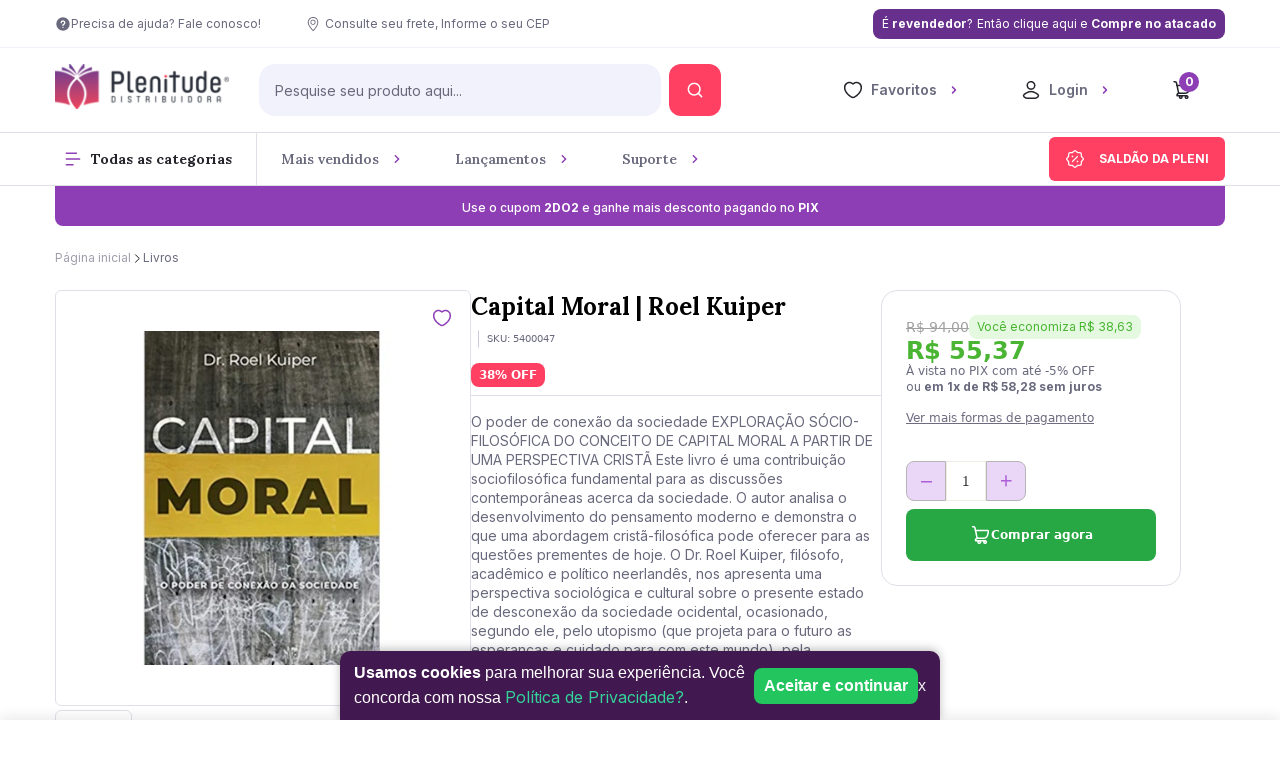

--- FILE ---
content_type: text/html; charset=utf-8
request_url: https://www.plenitudedistribuidora.com.br/capital-moral-roel-kuiper-85788
body_size: 39184
content:
<!DOCTYPE html><html lang=pt-BR><head><title>Capital Moral | Roel Kuiper</title><link rel=icon type=image/png href="https://plenitudedistribuidora.fbitsstatic.net/sf/img/favicon.png?theme=main&v=202601291553
                " /><script>let gtagSetup</script><script>let gtmSetup;gtmSetup=()=>{(function(n,t,i,r,u){n[r]=n[r]||[];n[r].push({"gtm.start":(new Date).getTime(),event:"gtm.js"});var e=t.getElementsByTagName(i)[0],f=t.createElement(i),o=r!="dataLayer"?"&l="+r:"";f.async=!0;f.src="https://www.googletagmanager.com/gtm.js?id="+u+o;e.parentNode.insertBefore(f,e)})(window,document,"script","dataLayer","GTM-W49KZ29");const t=document.createElement("noscript"),n=document.createElement("iframe");n.src="https://www.googletagmanager.com/ns.html?id=GTM-W49KZ29";n.height="0";n.width="0";n.style.display="none";n.style.visibility="hidden";t.appendChild(n);const i=document.getElementsByTagName("body")[0];i.insertBefore(t,i.firstChild)}</script><script>function dataLayerSetup(n){if(window.dataLayerConfigured)return!1;window.dataLayerConfigured=!0;!gtmSetup||gtmSetup(n);!gtagSetup||gtagSetup(n);window.dispatchEvent(new CustomEvent("dataLayerConfigured"))}</script><script type=application/ld+json>{"@context":"https://schema.org/","@type":"Product","name":"Capital Moral | Roel Kuiper","image":["https://plenitudedistribuidora.fbitsstatic.net/img/p/capital-moral-roel-kuiper-85788/272312.jpg?w=400&h=400&v=no-value"],"sku":"5400047","gtin13":"9788595930124","url":"https://www.plenitudedistribuidora.com.br/capital-moral-roel-kuiper-85788","brand":{"@type":"Brand","name":"Editora Monergismo"},"offers":{"@type":"Offer","url":"https://www.plenitudedistribuidora.com.br/capital-moral-roel-kuiper-85788","priceCurrency":"BRL","price":"58.28","availability":"https://schema.org/InStock","itemCondition":"https://schema.org/NewCondition"}}</script><link href="https://plenitudedistribuidora.fbitsstatic.net/sf/bundle/?type=css&paths=navbar,footer,mini_cart,product,user_login,spot,output,swiffy-slider&theme=main&v=202601291553" rel=stylesheet /><style rel=stylesheet>.swiper-container{margin:0 auto;position:relative;overflow:hidden;list-style:none;padding:0;z-index:1}.swiper-container-no-flexbox .swiper-slide{float:left}.swiper-container-vertical>.swiper-wrapper{-webkit-box-orient:vertical;-webkit-box-direction:normal;-webkit-flex-direction:column;-ms-flex-direction:column;flex-direction:column}.swiper-wrapper{position:relative;width:100%;height:100%;z-index:1;display:-webkit-box;display:-webkit-flex;display:-ms-flexbox;display:flex;-webkit-transition-property:-webkit-transform;transition-property:-webkit-transform;-o-transition-property:transform;transition-property:transform;transition-property:transform,-webkit-transform;-webkit-box-sizing:content-box;box-sizing:content-box}.swiper-container-android .swiper-slide,.swiper-wrapper{-webkit-transform:translate3d(0,0,0);transform:translate3d(0,0,0)}.swiper-container-multirow>.swiper-wrapper{-webkit-flex-wrap:wrap;-ms-flex-wrap:wrap;flex-wrap:wrap}.swiper-container-free-mode>.swiper-wrapper{-webkit-transition-timing-function:ease-out;-o-transition-timing-function:ease-out;transition-timing-function:ease-out;margin:0 auto}.swiper-slide{-webkit-flex-shrink:0;-ms-flex-negative:0;flex-shrink:0;width:100%;height:100%;position:relative;-webkit-transition-property:-webkit-transform;transition-property:-webkit-transform;-o-transition-property:transform;transition-property:transform;transition-property:transform,-webkit-transform}.swiper-slide-invisible-blank{visibility:hidden}.swiper-container-autoheight,.swiper-container-autoheight .swiper-slide{height:auto}.swiper-container-autoheight .swiper-wrapper{-webkit-box-align:start;-webkit-align-items:flex-start;-ms-flex-align:start;align-items:flex-start;-webkit-transition-property:height,-webkit-transform;transition-property:height,-webkit-transform;-o-transition-property:transform,height;transition-property:transform,height;transition-property:transform,height,-webkit-transform}.swiper-container-3d{-webkit-perspective:1200px;perspective:1200px}.swiper-container-3d .swiper-cube-shadow,.swiper-container-3d .swiper-slide,.swiper-container-3d .swiper-slide-shadow-bottom,.swiper-container-3d .swiper-slide-shadow-left,.swiper-container-3d .swiper-slide-shadow-right,.swiper-container-3d .swiper-slide-shadow-top,.swiper-container-3d .swiper-wrapper{-webkit-transform-style:preserve-3d;transform-style:preserve-3d}.swiper-container-3d .swiper-slide-shadow-bottom,.swiper-container-3d .swiper-slide-shadow-left,.swiper-container-3d .swiper-slide-shadow-right,.swiper-container-3d .swiper-slide-shadow-top{position:absolute;left:0;top:0;width:100%;height:100%;pointer-events:none;z-index:10}.swiper-container-3d .swiper-slide-shadow-left{background-image:-webkit-gradient(linear,right top,left top,from(rgba(0,0,0,.5)),to(rgba(0,0,0,0)));background-image:-webkit-linear-gradient(right,rgba(0,0,0,.5),rgba(0,0,0,0));background-image:-o-linear-gradient(right,rgba(0,0,0,.5),rgba(0,0,0,0));background-image:linear-gradient(to left,rgba(0,0,0,.5),rgba(0,0,0,0))}.swiper-container-3d .swiper-slide-shadow-right{background-image:-webkit-gradient(linear,left top,right top,from(rgba(0,0,0,.5)),to(rgba(0,0,0,0)));background-image:-webkit-linear-gradient(left,rgba(0,0,0,.5),rgba(0,0,0,0));background-image:-o-linear-gradient(left,rgba(0,0,0,.5),rgba(0,0,0,0));background-image:linear-gradient(to right,rgba(0,0,0,.5),rgba(0,0,0,0))}.swiper-container-3d .swiper-slide-shadow-top{background-image:-webkit-gradient(linear,left bottom,left top,from(rgba(0,0,0,.5)),to(rgba(0,0,0,0)));background-image:-webkit-linear-gradient(bottom,rgba(0,0,0,.5),rgba(0,0,0,0));background-image:-o-linear-gradient(bottom,rgba(0,0,0,.5),rgba(0,0,0,0));background-image:linear-gradient(to top,rgba(0,0,0,.5),rgba(0,0,0,0))}.swiper-container-3d .swiper-slide-shadow-bottom{background-image:-webkit-gradient(linear,left top,left bottom,from(rgba(0,0,0,.5)),to(rgba(0,0,0,0)));background-image:-webkit-linear-gradient(top,rgba(0,0,0,.5),rgba(0,0,0,0));background-image:-o-linear-gradient(top,rgba(0,0,0,.5),rgba(0,0,0,0));background-image:linear-gradient(to bottom,rgba(0,0,0,.5),rgba(0,0,0,0))}.swiper-container-wp8-horizontal,.swiper-container-wp8-horizontal>.swiper-wrapper{-ms-touch-action:pan-y;touch-action:pan-y}.swiper-container-wp8-vertical,.swiper-container-wp8-vertical>.swiper-wrapper{-ms-touch-action:pan-x;touch-action:pan-x}.swiper-button-next,.swiper-button-prev{position:absolute;top:50%;width:27px;height:44px;margin-top:-22px;z-index:10;cursor:pointer;background-size:27px 44px;background-position:center;background-repeat:no-repeat}.swiper-button-next.swiper-button-disabled,.swiper-button-prev.swiper-button-disabled{opacity:.35;cursor:auto;pointer-events:none}.swiper-button-prev,.swiper-container-rtl .swiper-button-next{background-image:url("data:image/svg+xml;charset=utf-8,%3Csvg%20xmlns%3D'http%3A%2F%2Fwww.w3.org%2F2000%2Fsvg'%20viewBox%3D'0%200%2027%2044'%3E%3Cpath%20d%3D'M0%2C22L22%2C0l2.1%2C2.1L4.2%2C22l19.9%2C19.9L22%2C44L0%2C22L0%2C22L0%2C22z'%20fill%3D'%23007aff'%2F%3E%3C%2Fsvg%3E");left:10px;right:auto}.swiper-button-next,.swiper-container-rtl .swiper-button-prev{background-image:url("data:image/svg+xml;charset=utf-8,%3Csvg%20xmlns%3D'http%3A%2F%2Fwww.w3.org%2F2000%2Fsvg'%20viewBox%3D'0%200%2027%2044'%3E%3Cpath%20d%3D'M27%2C22L27%2C22L5%2C44l-2.1-2.1L22.8%2C22L2.9%2C2.1L5%2C0L27%2C22L27%2C22z'%20fill%3D'%23007aff'%2F%3E%3C%2Fsvg%3E");right:10px;left:auto}.swiper-button-prev.swiper-button-white,.swiper-container-rtl .swiper-button-next.swiper-button-white{background-image:url("data:image/svg+xml;charset=utf-8,%3Csvg%20xmlns%3D'http%3A%2F%2Fwww.w3.org%2F2000%2Fsvg'%20viewBox%3D'0%200%2027%2044'%3E%3Cpath%20d%3D'M0%2C22L22%2C0l2.1%2C2.1L4.2%2C22l19.9%2C19.9L22%2C44L0%2C22L0%2C22L0%2C22z'%20fill%3D'%23ffffff'%2F%3E%3C%2Fsvg%3E")}.swiper-button-next.swiper-button-white,.swiper-container-rtl .swiper-button-prev.swiper-button-white{background-image:url("data:image/svg+xml;charset=utf-8,%3Csvg%20xmlns%3D'http%3A%2F%2Fwww.w3.org%2F2000%2Fsvg'%20viewBox%3D'0%200%2027%2044'%3E%3Cpath%20d%3D'M27%2C22L27%2C22L5%2C44l-2.1-2.1L22.8%2C22L2.9%2C2.1L5%2C0L27%2C22L27%2C22z'%20fill%3D'%23ffffff'%2F%3E%3C%2Fsvg%3E")}.swiper-button-prev.swiper-button-black,.swiper-container-rtl .swiper-button-next.swiper-button-black{background-image:url("data:image/svg+xml;charset=utf-8,%3Csvg%20xmlns%3D'http%3A%2F%2Fwww.w3.org%2F2000%2Fsvg'%20viewBox%3D'0%200%2027%2044'%3E%3Cpath%20d%3D'M0%2C22L22%2C0l2.1%2C2.1L4.2%2C22l19.9%2C19.9L22%2C44L0%2C22L0%2C22L0%2C22z'%20fill%3D'%23000000'%2F%3E%3C%2Fsvg%3E")}.swiper-button-next.swiper-button-black,.swiper-container-rtl .swiper-button-prev.swiper-button-black{background-image:url("data:image/svg+xml;charset=utf-8,%3Csvg%20xmlns%3D'http%3A%2F%2Fwww.w3.org%2F2000%2Fsvg'%20viewBox%3D'0%200%2027%2044'%3E%3Cpath%20d%3D'M27%2C22L27%2C22L5%2C44l-2.1-2.1L22.8%2C22L2.9%2C2.1L5%2C0L27%2C22L27%2C22z'%20fill%3D'%23000000'%2F%3E%3C%2Fsvg%3E")}.swiper-button-lock{display:none}.swiper-pagination{position:absolute;text-align:center;-webkit-transition:.3s opacity;-o-transition:.3s opacity;transition:.3s opacity;-webkit-transform:translate3d(0,0,0);transform:translate3d(0,0,0);z-index:10}.swiper-pagination.swiper-pagination-hidden{opacity:0}.swiper-container-horizontal>.swiper-pagination-bullets,.swiper-pagination-custom,.swiper-pagination-fraction{bottom:10px;left:0;width:100%}.swiper-pagination-bullets-dynamic{overflow:hidden;font-size:0}.swiper-pagination-bullets-dynamic .swiper-pagination-bullet{-webkit-transform:scale(.33);-ms-transform:scale(.33);transform:scale(.33);position:relative}.swiper-pagination-bullets-dynamic .swiper-pagination-bullet-active{-webkit-transform:scale(1);-ms-transform:scale(1);transform:scale(1)}.swiper-pagination-bullets-dynamic .swiper-pagination-bullet-active-main{-webkit-transform:scale(1);-ms-transform:scale(1);transform:scale(1)}.swiper-pagination-bullets-dynamic .swiper-pagination-bullet-active-prev{-webkit-transform:scale(.66);-ms-transform:scale(.66);transform:scale(.66)}.swiper-pagination-bullets-dynamic .swiper-pagination-bullet-active-prev-prev{-webkit-transform:scale(.33);-ms-transform:scale(.33);transform:scale(.33)}.swiper-pagination-bullets-dynamic .swiper-pagination-bullet-active-next{-webkit-transform:scale(.66);-ms-transform:scale(.66);transform:scale(.66)}.swiper-pagination-bullets-dynamic .swiper-pagination-bullet-active-next-next{-webkit-transform:scale(.33);-ms-transform:scale(.33);transform:scale(.33)}.swiper-pagination-bullet{width:8px;height:8px;display:inline-block;border-radius:100%;background:#000;opacity:.2}button.swiper-pagination-bullet{border:none;margin:0;padding:0;-webkit-box-shadow:none;box-shadow:none;-webkit-appearance:none;-moz-appearance:none;appearance:none}.swiper-pagination-clickable .swiper-pagination-bullet{cursor:pointer}.swiper-pagination-bullet-active{opacity:1;background:#007aff}.swiper-container-vertical>.swiper-pagination-bullets{right:10px;top:50%;-webkit-transform:translate3d(0,-50%,0);transform:translate3d(0,-50%,0)}.swiper-container-vertical>.swiper-pagination-bullets .swiper-pagination-bullet{margin:6px 0;display:block}.swiper-container-vertical>.swiper-pagination-bullets.swiper-pagination-bullets-dynamic{top:50%;-webkit-transform:translateY(-50%);-ms-transform:translateY(-50%);transform:translateY(-50%);width:8px}.swiper-container-vertical>.swiper-pagination-bullets.swiper-pagination-bullets-dynamic .swiper-pagination-bullet{display:inline-block;-webkit-transition:.2s top,.2s -webkit-transform;transition:.2s top,.2s -webkit-transform;-o-transition:.2s transform,.2s top;transition:.2s transform,.2s top;transition:.2s transform,.2s top,.2s -webkit-transform}.swiper-container-horizontal>.swiper-pagination-bullets .swiper-pagination-bullet{margin:0 4px}.swiper-container-horizontal>.swiper-pagination-bullets.swiper-pagination-bullets-dynamic{left:50%;-webkit-transform:translateX(-50%);-ms-transform:translateX(-50%);transform:translateX(-50%);white-space:nowrap}.swiper-container-horizontal>.swiper-pagination-bullets.swiper-pagination-bullets-dynamic .swiper-pagination-bullet{-webkit-transition:.2s left,.2s -webkit-transform;transition:.2s left,.2s -webkit-transform;-o-transition:.2s transform,.2s left;transition:.2s transform,.2s left;transition:.2s transform,.2s left,.2s -webkit-transform}.swiper-container-horizontal.swiper-container-rtl>.swiper-pagination-bullets-dynamic .swiper-pagination-bullet{-webkit-transition:.2s right,.2s -webkit-transform;transition:.2s right,.2s -webkit-transform;-o-transition:.2s transform,.2s right;transition:.2s transform,.2s right;transition:.2s transform,.2s right,.2s -webkit-transform}.swiper-pagination-progressbar{background:rgba(0,0,0,.25);position:absolute}.swiper-pagination-progressbar .swiper-pagination-progressbar-fill{background:#007aff;position:absolute;left:0;top:0;width:100%;height:100%;-webkit-transform:scale(0);-ms-transform:scale(0);transform:scale(0);-webkit-transform-origin:left top;-ms-transform-origin:left top;transform-origin:left top}.swiper-container-rtl .swiper-pagination-progressbar .swiper-pagination-progressbar-fill{-webkit-transform-origin:right top;-ms-transform-origin:right top;transform-origin:right top}.swiper-container-horizontal>.swiper-pagination-progressbar,.swiper-container-vertical>.swiper-pagination-progressbar.swiper-pagination-progressbar-opposite{width:100%;height:4px;left:0;top:0}.swiper-container-horizontal>.swiper-pagination-progressbar.swiper-pagination-progressbar-opposite,.swiper-container-vertical>.swiper-pagination-progressbar{width:4px;height:100%;left:0;top:0}.swiper-pagination-white .swiper-pagination-bullet-active{background:#fff}.swiper-pagination-progressbar.swiper-pagination-white{background:rgba(255,255,255,.25)}.swiper-pagination-progressbar.swiper-pagination-white .swiper-pagination-progressbar-fill{background:#fff}.swiper-pagination-black .swiper-pagination-bullet-active{background:#000}.swiper-pagination-progressbar.swiper-pagination-black{background:rgba(0,0,0,.25)}.swiper-pagination-progressbar.swiper-pagination-black .swiper-pagination-progressbar-fill{background:#000}.swiper-pagination-lock{display:none}.swiper-scrollbar{border-radius:10px;position:relative;-ms-touch-action:none;background:rgba(0,0,0,.1)}.swiper-container-horizontal>.swiper-scrollbar{position:absolute;left:1%;bottom:3px;z-index:50;height:5px;width:98%}.swiper-container-vertical>.swiper-scrollbar{position:absolute;right:3px;top:1%;z-index:50;width:5px;height:98%}.swiper-scrollbar-drag{height:100%;width:100%;position:relative;background:rgba(0,0,0,.5);border-radius:10px;left:0;top:0}.swiper-scrollbar-cursor-drag{cursor:move}.swiper-scrollbar-lock{display:none}.swiper-zoom-container{width:100%;height:100%;display:-webkit-box;display:-webkit-flex;display:-ms-flexbox;display:flex;-webkit-box-pack:center;-webkit-justify-content:center;-ms-flex-pack:center;justify-content:center;-webkit-box-align:center;-webkit-align-items:center;-ms-flex-align:center;align-items:center;text-align:center}.swiper-zoom-container>canvas,.swiper-zoom-container>img,.swiper-zoom-container>svg{max-width:100%;max-height:100%;-o-object-fit:contain;object-fit:contain}.swiper-slide-zoomed{cursor:move}.swiper-lazy-preloader{width:42px;height:42px;position:absolute;left:50%;top:50%;margin-left:-21px;margin-top:-21px;z-index:10;-webkit-transform-origin:50%;-ms-transform-origin:50%;transform-origin:50%;-webkit-animation:swiper-preloader-spin 1s steps(12,end) infinite;animation:swiper-preloader-spin 1s steps(12,end) infinite}.swiper-lazy-preloader:after{display:block;content:'';width:100%;height:100%;background-image:url("data:image/svg+xml;charset=utf-8,%3Csvg%20viewBox%3D'0%200%20120%20120'%20xmlns%3D'http%3A%2F%2Fwww.w3.org%2F2000%2Fsvg'%20xmlns%3Axlink%3D'http%3A%2F%2Fwww.w3.org%2F1999%2Fxlink'%3E%3Cdefs%3E%3Cline%20id%3D'l'%20x1%3D'60'%20x2%3D'60'%20y1%3D'7'%20y2%3D'27'%20stroke%3D'%236c6c6c'%20stroke-width%3D'11'%20stroke-linecap%3D'round'%2F%3E%3C%2Fdefs%3E%3Cg%3E%3Cuse%20xlink%3Ahref%3D'%23l'%20opacity%3D'.27'%2F%3E%3Cuse%20xlink%3Ahref%3D'%23l'%20opacity%3D'.27'%20transform%3D'rotate(30%2060%2C60)'%2F%3E%3Cuse%20xlink%3Ahref%3D'%23l'%20opacity%3D'.27'%20transform%3D'rotate(60%2060%2C60)'%2F%3E%3Cuse%20xlink%3Ahref%3D'%23l'%20opacity%3D'.27'%20transform%3D'rotate(90%2060%2C60)'%2F%3E%3Cuse%20xlink%3Ahref%3D'%23l'%20opacity%3D'.27'%20transform%3D'rotate(120%2060%2C60)'%2F%3E%3Cuse%20xlink%3Ahref%3D'%23l'%20opacity%3D'.27'%20transform%3D'rotate(150%2060%2C60)'%2F%3E%3Cuse%20xlink%3Ahref%3D'%23l'%20opacity%3D'.37'%20transform%3D'rotate(180%2060%2C60)'%2F%3E%3Cuse%20xlink%3Ahref%3D'%23l'%20opacity%3D'.46'%20transform%3D'rotate(210%2060%2C60)'%2F%3E%3Cuse%20xlink%3Ahref%3D'%23l'%20opacity%3D'.56'%20transform%3D'rotate(240%2060%2C60)'%2F%3E%3Cuse%20xlink%3Ahref%3D'%23l'%20opacity%3D'.66'%20transform%3D'rotate(270%2060%2C60)'%2F%3E%3Cuse%20xlink%3Ahref%3D'%23l'%20opacity%3D'.75'%20transform%3D'rotate(300%2060%2C60)'%2F%3E%3Cuse%20xlink%3Ahref%3D'%23l'%20opacity%3D'.85'%20transform%3D'rotate(330%2060%2C60)'%2F%3E%3C%2Fg%3E%3C%2Fsvg%3E");background-position:50%;background-size:100%;background-repeat:no-repeat}.swiper-lazy-preloader-white:after{background-image:url("data:image/svg+xml;charset=utf-8,%3Csvg%20viewBox%3D'0%200%20120%20120'%20xmlns%3D'http%3A%2F%2Fwww.w3.org%2F2000%2Fsvg'%20xmlns%3Axlink%3D'http%3A%2F%2Fwww.w3.org%2F1999%2Fxlink'%3E%3Cdefs%3E%3Cline%20id%3D'l'%20x1%3D'60'%20x2%3D'60'%20y1%3D'7'%20y2%3D'27'%20stroke%3D'%23fff'%20stroke-width%3D'11'%20stroke-linecap%3D'round'%2F%3E%3C%2Fdefs%3E%3Cg%3E%3Cuse%20xlink%3Ahref%3D'%23l'%20opacity%3D'.27'%2F%3E%3Cuse%20xlink%3Ahref%3D'%23l'%20opacity%3D'.27'%20transform%3D'rotate(30%2060%2C60)'%2F%3E%3Cuse%20xlink%3Ahref%3D'%23l'%20opacity%3D'.27'%20transform%3D'rotate(60%2060%2C60)'%2F%3E%3Cuse%20xlink%3Ahref%3D'%23l'%20opacity%3D'.27'%20transform%3D'rotate(90%2060%2C60)'%2F%3E%3Cuse%20xlink%3Ahref%3D'%23l'%20opacity%3D'.27'%20transform%3D'rotate(120%2060%2C60)'%2F%3E%3Cuse%20xlink%3Ahref%3D'%23l'%20opacity%3D'.27'%20transform%3D'rotate(150%2060%2C60)'%2F%3E%3Cuse%20xlink%3Ahref%3D'%23l'%20opacity%3D'.37'%20transform%3D'rotate(180%2060%2C60)'%2F%3E%3Cuse%20xlink%3Ahref%3D'%23l'%20opacity%3D'.46'%20transform%3D'rotate(210%2060%2C60)'%2F%3E%3Cuse%20xlink%3Ahref%3D'%23l'%20opacity%3D'.56'%20transform%3D'rotate(240%2060%2C60)'%2F%3E%3Cuse%20xlink%3Ahref%3D'%23l'%20opacity%3D'.66'%20transform%3D'rotate(270%2060%2C60)'%2F%3E%3Cuse%20xlink%3Ahref%3D'%23l'%20opacity%3D'.75'%20transform%3D'rotate(300%2060%2C60)'%2F%3E%3Cuse%20xlink%3Ahref%3D'%23l'%20opacity%3D'.85'%20transform%3D'rotate(330%2060%2C60)'%2F%3E%3C%2Fg%3E%3C%2Fsvg%3E")}@-webkit-keyframes swiper-preloader-spin{100%{-webkit-transform:rotate(360deg);transform:rotate(360deg)}}@keyframes swiper-preloader-spin{100%{-webkit-transform:rotate(360deg);transform:rotate(360deg)}}.swiper-container .swiper-notification{position:absolute;left:0;top:0;pointer-events:none;opacity:0;z-index:-1000}.swiper-container-fade.swiper-container-free-mode .swiper-slide{-webkit-transition-timing-function:ease-out;-o-transition-timing-function:ease-out;transition-timing-function:ease-out}.swiper-container-fade .swiper-slide{pointer-events:none;-webkit-transition-property:opacity;-o-transition-property:opacity;transition-property:opacity}.swiper-container-fade .swiper-slide .swiper-slide{pointer-events:none}.swiper-container-fade .swiper-slide-active,.swiper-container-fade .swiper-slide-active .swiper-slide-active{pointer-events:auto}.swiper-container-cube{overflow:visible}.swiper-container-cube .swiper-slide{pointer-events:none;-webkit-backface-visibility:hidden;backface-visibility:hidden;z-index:1;visibility:hidden;-webkit-transform-origin:0 0;-ms-transform-origin:0 0;transform-origin:0 0;width:100%;height:100%}.swiper-container-cube .swiper-slide .swiper-slide{pointer-events:none}.swiper-container-cube.swiper-container-rtl .swiper-slide{-webkit-transform-origin:100% 0;-ms-transform-origin:100% 0;transform-origin:100% 0}.swiper-container-cube .swiper-slide-active,.swiper-container-cube .swiper-slide-active .swiper-slide-active{pointer-events:auto}.swiper-container-cube .swiper-slide-active,.swiper-container-cube .swiper-slide-next,.swiper-container-cube .swiper-slide-next+.swiper-slide,.swiper-container-cube .swiper-slide-prev{pointer-events:auto;visibility:visible}.swiper-container-cube .swiper-slide-shadow-bottom,.swiper-container-cube .swiper-slide-shadow-left,.swiper-container-cube .swiper-slide-shadow-right,.swiper-container-cube .swiper-slide-shadow-top{z-index:0;-webkit-backface-visibility:hidden;backface-visibility:hidden}.swiper-container-cube .swiper-cube-shadow{position:absolute;left:0;bottom:0;width:100%;height:100%;background:#000;opacity:.6;-webkit-filter:blur(50px);filter:blur(50px);z-index:0}.swiper-container-flip{overflow:visible}.swiper-container-flip .swiper-slide{pointer-events:none;-webkit-backface-visibility:hidden;backface-visibility:hidden;z-index:1}.swiper-container-flip .swiper-slide .swiper-slide{pointer-events:none}.swiper-container-flip .swiper-slide-active,.swiper-container-flip .swiper-slide-active .swiper-slide-active{pointer-events:auto}.swiper-container-flip .swiper-slide-shadow-bottom,.swiper-container-flip .swiper-slide-shadow-left,.swiper-container-flip .swiper-slide-shadow-right,.swiper-container-flip .swiper-slide-shadow-top{z-index:0;-webkit-backface-visibility:hidden;backface-visibility:hidden}.swiper-container-coverflow .swiper-wrapper{-ms-perspective:1200px}</style><style rel=stylesheet>@font-face{font-family:swiper-icons;src:url('data:application/font-woff;charset=utf-8;base64, [base64]//wADZ2x5ZgAAAywAAADMAAAD2MHtryVoZWFkAAABbAAAADAAAAA2E2+eoWhoZWEAAAGcAAAAHwAAACQC9gDzaG10eAAAAigAAAAZAAAArgJkABFsb2NhAAAC0AAAAFoAAABaFQAUGG1heHAAAAG8AAAAHwAAACAAcABAbmFtZQAAA/gAAAE5AAACXvFdBwlwb3N0AAAFNAAAAGIAAACE5s74hXjaY2BkYGAAYpf5Hu/j+W2+MnAzMYDAzaX6QjD6/4//Bxj5GA8AuRwMYGkAPywL13jaY2BkYGA88P8Agx4j+/8fQDYfA1AEBWgDAIB2BOoAeNpjYGRgYNBh4GdgYgABEMnIABJzYNADCQAACWgAsQB42mNgYfzCOIGBlYGB0YcxjYGBwR1Kf2WQZGhhYGBiYGVmgAFGBiQQkOaawtDAoMBQxXjg/wEGPcYDDA4wNUA2CCgwsAAAO4EL6gAAeNpj2M0gyAACqxgGNWBkZ2D4/wMA+xkDdgAAAHjaY2BgYGaAYBkGRgYQiAHyGMF8FgYHIM3DwMHABGQrMOgyWDLEM1T9/w8UBfEMgLzE////P/5//f/V/xv+r4eaAAeMbAxwIUYmIMHEgKYAYjUcsDAwsLKxc3BycfPw8jEQA/[base64]/uznmfPFBNODM2K7MTQ45YEAZqGP81AmGGcF3iPqOop0r1SPTaTbVkfUe4HXj97wYE+yNwWYxwWu4v1ugWHgo3S1XdZEVqWM7ET0cfnLGxWfkgR42o2PvWrDMBSFj/IHLaF0zKjRgdiVMwScNRAoWUoH78Y2icB/yIY09An6AH2Bdu/UB+yxopYshQiEvnvu0dURgDt8QeC8PDw7Fpji3fEA4z/PEJ6YOB5hKh4dj3EvXhxPqH/SKUY3rJ7srZ4FZnh1PMAtPhwP6fl2PMJMPDgeQ4rY8YT6Gzao0eAEA409DuggmTnFnOcSCiEiLMgxCiTI6Cq5DZUd3Qmp10vO0LaLTd2cjN4fOumlc7lUYbSQcZFkutRG7g6JKZKy0RmdLY680CDnEJ+UMkpFFe1RN7nxdVpXrC4aTtnaurOnYercZg2YVmLN/d/gczfEimrE/fs/bOuq29Zmn8tloORaXgZgGa78yO9/cnXm2BpaGvq25Dv9S4E9+5SIc9PqupJKhYFSSl47+Qcr1mYNAAAAeNptw0cKwkAAAMDZJA8Q7OUJvkLsPfZ6zFVERPy8qHh2YER+3i/BP83vIBLLySsoKimrqKqpa2hp6+jq6RsYGhmbmJqZSy0sraxtbO3sHRydnEMU4uR6yx7JJXveP7WrDycAAAAAAAH//wACeNpjYGRgYOABYhkgZgJCZgZNBkYGLQZtIJsFLMYAAAw3ALgAeNolizEKgDAQBCchRbC2sFER0YD6qVQiBCv/H9ezGI6Z5XBAw8CBK/m5iQQVauVbXLnOrMZv2oLdKFa8Pjuru2hJzGabmOSLzNMzvutpB3N42mNgZGBg4GKQYzBhYMxJLMlj4GBgAYow/P/PAJJhLM6sSoWKfWCAAwDAjgbRAAB42mNgYGBkAIIbCZo5IPrmUn0hGA0AO8EFTQAA');font-weight:400;font-style:normal}:root{--swiper-theme-color:#007aff}.swiper,swiper-container{margin-left:auto;margin-right:auto;position:relative;overflow:hidden;list-style:none;padding:0;z-index:1;display:block}.swiper-vertical>.swiper-wrapper{flex-direction:column}.swiper-wrapper{position:relative;width:100%;height:100%;z-index:1;display:flex;transition-property:transform;transition-timing-function:var(--swiper-wrapper-transition-timing-function,initial);box-sizing:content-box}.swiper-android .swiper-slide,.swiper-wrapper{transform:translate3d(0,0,0)}.swiper-horizontal{touch-action:pan-y}.swiper-vertical{touch-action:pan-x}.swiper-slide,swiper-slide{flex-shrink:0;width:100%;height:100%;position:relative;transition-property:transform;display:block}.swiper-slide-invisible-blank{visibility:hidden}.swiper-autoheight,.swiper-autoheight .swiper-slide{height:auto}.swiper-autoheight .swiper-wrapper{align-items:flex-start;transition-property:transform,height}.swiper-backface-hidden .swiper-slide{transform:translateZ(0);-webkit-backface-visibility:hidden;backface-visibility:hidden}.swiper-3d.swiper-css-mode .swiper-wrapper{perspective:1200px}.swiper-3d .swiper-wrapper{transform-style:preserve-3d}.swiper-3d{perspective:1200px}.swiper-3d .swiper-cube-shadow,.swiper-3d .swiper-slide,.swiper-3d .swiper-slide-shadow,.swiper-3d .swiper-slide-shadow-bottom,.swiper-3d .swiper-slide-shadow-left,.swiper-3d .swiper-slide-shadow-right,.swiper-3d .swiper-slide-shadow-top{transform-style:preserve-3d}.swiper-3d .swiper-slide-shadow,.swiper-3d .swiper-slide-shadow-bottom,.swiper-3d .swiper-slide-shadow-left,.swiper-3d .swiper-slide-shadow-right,.swiper-3d .swiper-slide-shadow-top{position:absolute;left:0;top:0;width:100%;height:100%;pointer-events:none;z-index:10}.swiper-3d .swiper-slide-shadow{background:rgba(0,0,0,.15)}.swiper-3d .swiper-slide-shadow-left{background-image:linear-gradient(to left,rgba(0,0,0,.5),rgba(0,0,0,0))}.swiper-3d .swiper-slide-shadow-right{background-image:linear-gradient(to right,rgba(0,0,0,.5),rgba(0,0,0,0))}.swiper-3d .swiper-slide-shadow-top{background-image:linear-gradient(to top,rgba(0,0,0,.5),rgba(0,0,0,0))}.swiper-3d .swiper-slide-shadow-bottom{background-image:linear-gradient(to bottom,rgba(0,0,0,.5),rgba(0,0,0,0))}.swiper-css-mode>.swiper-wrapper{overflow:auto;scrollbar-width:none;-ms-overflow-style:none}.swiper-css-mode>.swiper-wrapper::-webkit-scrollbar{display:none}.swiper-css-mode>.swiper-wrapper>.swiper-slide{scroll-snap-align:start start}.swiper-horizontal.swiper-css-mode>.swiper-wrapper{scroll-snap-type:x mandatory}.swiper-vertical.swiper-css-mode>.swiper-wrapper{scroll-snap-type:y mandatory}.swiper-centered>.swiper-wrapper::before{content:'';flex-shrink:0;order:9999}.swiper-centered>.swiper-wrapper>.swiper-slide{scroll-snap-align:center center;scroll-snap-stop:always}.swiper-centered.swiper-horizontal>.swiper-wrapper>.swiper-slide:first-child{margin-inline-start:var(--swiper-centered-offset-before)}.swiper-centered.swiper-horizontal>.swiper-wrapper::before{height:100%;min-height:1px;width:var(--swiper-centered-offset-after)}.swiper-centered.swiper-vertical>.swiper-wrapper>.swiper-slide:first-child{margin-block-start:var(--swiper-centered-offset-before)}.swiper-centered.swiper-vertical>.swiper-wrapper::before{width:100%;min-width:1px;height:var(--swiper-centered-offset-after)}.swiper-lazy-preloader{width:42px;height:42px;position:absolute;left:50%;top:50%;margin-left:-21px;margin-top:-21px;z-index:10;transform-origin:50%;box-sizing:border-box;border:4px solid var(--swiper-preloader-color,var(--swiper-theme-color));border-radius:50%;border-top-color:transparent}.swiper-watch-progress .swiper-slide-visible .swiper-lazy-preloader,.swiper:not(.swiper-watch-progress) .swiper-lazy-preloader,swiper-container:not(.swiper-watch-progress) .swiper-lazy-preloader{animation:swiper-preloader-spin 1s infinite linear}.swiper-lazy-preloader-white{--swiper-preloader-color:#fff}.swiper-lazy-preloader-black{--swiper-preloader-color:#000}@keyframes swiper-preloader-spin{0%{transform:rotate(0deg)}100%{transform:rotate(360deg)}}.swiper-virtual .swiper-slide{-webkit-backface-visibility:hidden;transform:translateZ(0)}.swiper-virtual.swiper-css-mode .swiper-wrapper::after{content:'';position:absolute;left:0;top:0;pointer-events:none}.swiper-virtual.swiper-css-mode.swiper-horizontal .swiper-wrapper::after{height:1px;width:var(--swiper-virtual-size)}.swiper-virtual.swiper-css-mode.swiper-vertical .swiper-wrapper::after{width:1px;height:var(--swiper-virtual-size)}:root{--swiper-navigation-size:44px}.swiper-button-next,.swiper-button-prev{position:absolute;top:var(--swiper-navigation-top-offset,50%);width:calc(var(--swiper-navigation-size)/44*27);height:var(--swiper-navigation-size);margin-top:calc(0px - (var(--swiper-navigation-size)/2));z-index:10;cursor:pointer;display:flex;align-items:center;justify-content:center;color:var(--swiper-navigation-color,var(--swiper-theme-color))}.swiper-button-next.swiper-button-disabled,.swiper-button-prev.swiper-button-disabled{opacity:.35;cursor:auto;pointer-events:none}.swiper-button-next.swiper-button-hidden,.swiper-button-prev.swiper-button-hidden{opacity:0;cursor:auto;pointer-events:none}.swiper-navigation-disabled .swiper-button-next,.swiper-navigation-disabled .swiper-button-prev{display:none!important}.swiper-button-next:after,.swiper-button-prev:after{font-family:swiper-icons;font-size:var(--swiper-navigation-size);text-transform:none!important;letter-spacing:0;font-variant:initial;line-height:1}.swiper-button-prev,.swiper-rtl .swiper-button-next{left:var(--swiper-navigation-sides-offset,10px);right:auto}.swiper-button-prev:after,.swiper-rtl .swiper-button-next:after{content:'prev'}.swiper-button-next,.swiper-rtl .swiper-button-prev{right:var(--swiper-navigation-sides-offset,10px);left:auto}.swiper-button-next:after,.swiper-rtl .swiper-button-prev:after{content:'next'}.swiper-button-lock{display:none}.swiper-pagination{position:absolute;text-align:center;transition:.3s opacity;transform:translate3d(0,0,0);z-index:10}.swiper-pagination.swiper-pagination-hidden{opacity:0}.swiper-pagination-disabled>.swiper-pagination,.swiper-pagination.swiper-pagination-disabled{display:none!important}.swiper-horizontal>.swiper-pagination-bullets,.swiper-pagination-bullets.swiper-pagination-horizontal,.swiper-pagination-custom,.swiper-pagination-fraction{bottom:var(--swiper-pagination-bottom,8px);top:var(--swiper-pagination-top,auto);left:0;width:100%}.swiper-pagination-bullets-dynamic{overflow:hidden;font-size:0}.swiper-pagination-bullets-dynamic .swiper-pagination-bullet{transform:scale(.33);position:relative}.swiper-pagination-bullets-dynamic .swiper-pagination-bullet-active{transform:scale(1)}.swiper-pagination-bullets-dynamic .swiper-pagination-bullet-active-main{transform:scale(1)}.swiper-pagination-bullets-dynamic .swiper-pagination-bullet-active-prev{transform:scale(.66)}.swiper-pagination-bullets-dynamic .swiper-pagination-bullet-active-prev-prev{transform:scale(.33)}.swiper-pagination-bullets-dynamic .swiper-pagination-bullet-active-next{transform:scale(.66)}.swiper-pagination-bullets-dynamic .swiper-pagination-bullet-active-next-next{transform:scale(.33)}.swiper-pagination-bullet{width:var(--swiper-pagination-bullet-width,var(--swiper-pagination-bullet-size,8px));height:var(--swiper-pagination-bullet-height,var(--swiper-pagination-bullet-size,8px));display:inline-block;border-radius:var(--swiper-pagination-bullet-border-radius,50%);background:var(--swiper-pagination-bullet-inactive-color,#000);opacity:var(--swiper-pagination-bullet-inactive-opacity,.2)}button.swiper-pagination-bullet{border:none;margin:0;padding:0;box-shadow:none;-webkit-appearance:none;appearance:none}.swiper-pagination-clickable .swiper-pagination-bullet{cursor:pointer}.swiper-pagination-bullet:only-child{display:none!important}.swiper-pagination-bullet-active{opacity:var(--swiper-pagination-bullet-opacity,1);background:var(--swiper-pagination-color,var(--swiper-theme-color))}.swiper-pagination-vertical.swiper-pagination-bullets,.swiper-vertical>.swiper-pagination-bullets{right:var(--swiper-pagination-right,8px);left:var(--swiper-pagination-left,auto);top:50%;transform:translate3d(0,-50%,0)}.swiper-pagination-vertical.swiper-pagination-bullets .swiper-pagination-bullet,.swiper-vertical>.swiper-pagination-bullets .swiper-pagination-bullet{margin:var(--swiper-pagination-bullet-vertical-gap,6px) 0;display:block}.swiper-pagination-vertical.swiper-pagination-bullets.swiper-pagination-bullets-dynamic,.swiper-vertical>.swiper-pagination-bullets.swiper-pagination-bullets-dynamic{top:50%;transform:translateY(-50%);width:8px}.swiper-pagination-vertical.swiper-pagination-bullets.swiper-pagination-bullets-dynamic .swiper-pagination-bullet,.swiper-vertical>.swiper-pagination-bullets.swiper-pagination-bullets-dynamic .swiper-pagination-bullet{display:inline-block;transition:.2s transform,.2s top}.swiper-horizontal>.swiper-pagination-bullets .swiper-pagination-bullet,.swiper-pagination-horizontal.swiper-pagination-bullets .swiper-pagination-bullet{margin:0 var(--swiper-pagination-bullet-horizontal-gap,4px)}.swiper-horizontal>.swiper-pagination-bullets.swiper-pagination-bullets-dynamic,.swiper-pagination-horizontal.swiper-pagination-bullets.swiper-pagination-bullets-dynamic{left:50%;transform:translateX(-50%);white-space:nowrap}.swiper-horizontal>.swiper-pagination-bullets.swiper-pagination-bullets-dynamic .swiper-pagination-bullet,.swiper-pagination-horizontal.swiper-pagination-bullets.swiper-pagination-bullets-dynamic .swiper-pagination-bullet{transition:.2s transform,.2s left}.swiper-horizontal.swiper-rtl>.swiper-pagination-bullets-dynamic .swiper-pagination-bullet,:host(.swiper-horizontal.swiper-rtl) .swiper-pagination-bullets-dynamic .swiper-pagination-bullet{transition:.2s transform,.2s right}.swiper-pagination-fraction{color:var(--swiper-pagination-fraction-color,inherit)}.swiper-pagination-progressbar{background:var(--swiper-pagination-progressbar-bg-color,rgba(0,0,0,.25));position:absolute}.swiper-pagination-progressbar .swiper-pagination-progressbar-fill{background:var(--swiper-pagination-color,var(--swiper-theme-color));position:absolute;left:0;top:0;width:100%;height:100%;transform:scale(0);transform-origin:left top}.swiper-rtl .swiper-pagination-progressbar .swiper-pagination-progressbar-fill{transform-origin:right top}.swiper-horizontal>.swiper-pagination-progressbar,.swiper-pagination-progressbar.swiper-pagination-horizontal,.swiper-pagination-progressbar.swiper-pagination-vertical.swiper-pagination-progressbar-opposite,.swiper-vertical>.swiper-pagination-progressbar.swiper-pagination-progressbar-opposite{width:100%;height:var(--swiper-pagination-progressbar-size,4px);left:0;top:0}.swiper-horizontal>.swiper-pagination-progressbar.swiper-pagination-progressbar-opposite,.swiper-pagination-progressbar.swiper-pagination-horizontal.swiper-pagination-progressbar-opposite,.swiper-pagination-progressbar.swiper-pagination-vertical,.swiper-vertical>.swiper-pagination-progressbar{width:var(--swiper-pagination-progressbar-size,4px);height:100%;left:0;top:0}.swiper-pagination-lock{display:none}.swiper-scrollbar{border-radius:var(--swiper-scrollbar-border-radius,10px);position:relative;-ms-touch-action:none;background:var(--swiper-scrollbar-bg-color,rgba(0,0,0,.1))}.swiper-scrollbar-disabled>.swiper-scrollbar,.swiper-scrollbar.swiper-scrollbar-disabled{display:none!important}.swiper-horizontal>.swiper-scrollbar,.swiper-scrollbar.swiper-scrollbar-horizontal{position:absolute;left:var(--swiper-scrollbar-sides-offset,1%);bottom:var(--swiper-scrollbar-bottom,4px);top:var(--swiper-scrollbar-top,auto);z-index:50;height:var(--swiper-scrollbar-size,4px);width:calc(100% - 2*var(--swiper-scrollbar-sides-offset,1%))}.swiper-scrollbar.swiper-scrollbar-vertical,.swiper-vertical>.swiper-scrollbar{position:absolute;left:var(--swiper-scrollbar-left,auto);right:var(--swiper-scrollbar-right,4px);top:var(--swiper-scrollbar-sides-offset,1%);z-index:50;width:var(--swiper-scrollbar-size,4px);height:calc(100% - 2*var(--swiper-scrollbar-sides-offset,1%))}.swiper-scrollbar-drag{height:100%;width:100%;position:relative;background:var(--swiper-scrollbar-drag-bg-color,rgba(0,0,0,.5));border-radius:var(--swiper-scrollbar-border-radius,10px);left:0;top:0}.swiper-scrollbar-cursor-drag{cursor:move}.swiper-scrollbar-lock{display:none}.swiper-zoom-container{width:100%;height:100%;display:flex;justify-content:center;align-items:center;text-align:center}.swiper-zoom-container>canvas,.swiper-zoom-container>img,.swiper-zoom-container>svg{max-width:100%;max-height:100%;object-fit:contain}.swiper-slide-zoomed{cursor:move;touch-action:none}.swiper .swiper-notification,swiper-container .swiper-notification{position:absolute;left:0;top:0;pointer-events:none;opacity:0;z-index:-1000}.swiper-free-mode>.swiper-wrapper{transition-timing-function:ease-out;margin:0 auto}.swiper-grid>.swiper-wrapper{flex-wrap:wrap}.swiper-grid-column>.swiper-wrapper{flex-wrap:wrap;flex-direction:column}.swiper-fade.swiper-free-mode .swiper-slide{transition-timing-function:ease-out}.swiper-fade .swiper-slide{pointer-events:none;transition-property:opacity}.swiper-fade .swiper-slide .swiper-slide{pointer-events:none}.swiper-fade .swiper-slide-active,.swiper-fade .swiper-slide-active .swiper-slide-active{pointer-events:auto}.swiper-cube{overflow:visible}.swiper-cube .swiper-slide{pointer-events:none;-webkit-backface-visibility:hidden;backface-visibility:hidden;z-index:1;visibility:hidden;transform-origin:0 0;width:100%;height:100%}.swiper-cube .swiper-slide .swiper-slide{pointer-events:none}.swiper-cube.swiper-rtl .swiper-slide{transform-origin:100% 0}.swiper-cube .swiper-slide-active,.swiper-cube .swiper-slide-active .swiper-slide-active{pointer-events:auto}.swiper-cube .swiper-slide-active,.swiper-cube .swiper-slide-next,.swiper-cube .swiper-slide-next+.swiper-slide,.swiper-cube .swiper-slide-prev{pointer-events:auto;visibility:visible}.swiper-cube .swiper-slide-shadow-bottom,.swiper-cube .swiper-slide-shadow-left,.swiper-cube .swiper-slide-shadow-right,.swiper-cube .swiper-slide-shadow-top{z-index:0;-webkit-backface-visibility:hidden;backface-visibility:hidden}.swiper-cube .swiper-cube-shadow{position:absolute;left:0;bottom:0;width:100%;height:100%;opacity:.6;z-index:0}.swiper-cube .swiper-cube-shadow:before{content:'';background:#000;position:absolute;left:0;top:0;bottom:0;right:0;filter:blur(50px)}.swiper-flip{overflow:visible}.swiper-flip .swiper-slide{pointer-events:none;-webkit-backface-visibility:hidden;backface-visibility:hidden;z-index:1}.swiper-flip .swiper-slide .swiper-slide{pointer-events:none}.swiper-flip .swiper-slide-active,.swiper-flip .swiper-slide-active .swiper-slide-active{pointer-events:auto}.swiper-flip .swiper-slide-shadow-bottom,.swiper-flip .swiper-slide-shadow-left,.swiper-flip .swiper-slide-shadow-right,.swiper-flip .swiper-slide-shadow-top{z-index:0;-webkit-backface-visibility:hidden;backface-visibility:hidden}.swiper-creative .swiper-slide{-webkit-backface-visibility:hidden;backface-visibility:hidden;overflow:hidden;transition-property:transform,opacity,height}.swiper-cards{overflow:visible}.swiper-cards .swiper-slide{transform-origin:center bottom;-webkit-backface-visibility:hidden;backface-visibility:hidden;overflow:hidden}</style><link href="https://plenitudedistribuidora.fbitsstatic.net/sf/bundle/?type=css&paths=sd-style&theme=main&v=202601291553" rel=stylesheet /><link href="https://plenitudedistribuidora.fbitsstatic.net/sf/bundle/?type=css&paths=sd-product&theme=main&v=202601291553" rel=stylesheet /><link href="https://plenitudedistribuidora.fbitsstatic.net/sf/bundle/?type=css&paths=sd-product-critical,sd-critical&theme=main&v=202601291553" rel=stylesheet /><meta name=viewport content="width=device-width, initial-scale=1, maximum-scale=1" /><link rel=manifest href=/manifest.json /><meta name=apple-mobile-web-app-status-bar content=#8E3EB5 /><meta name=theme-color content=#8E3EB5 /><input hidden id=data-layer-page-type value=PRODUCT /></head><body class=bg-mainBg><script>document.addEventListener("DOMContentLoaded",function(){document.querySelectorAll(".spot").forEach(function(n){n.addEventListener("click",function(t){if(!t.target.closest(".no-link-click")){const i=n.getAttribute("data-url");i&&(window.location.href=i)}})});const n=document.createElement("style");n.textContent=`
                    .outlet a {
                      background-color: #ff4062 !important;
                      color: #fff !important;
                    }
                    `;document.head.appendChild(n);const t=`
                    <svg width="20" height="20" viewBox="0 0 20 20" fill="none" xmlns="http://www.w3.org/2000/svg">
                      <path d="M6.40975 16.3467C6.90227 16.3467 7.14853 16.3467 7.37288 16.43C7.40404 16.4415 7.43476 16.4542 7.46496 16.468C7.68246 16.5679 7.8566 16.742 8.20486 17.0902C9.00649 17.8918 9.40724 18.2926 9.90041 18.3295C9.96666 18.3345 10.0333 18.3345 10.0996 18.3295C10.5927 18.2926 10.9936 17.8918 11.7951 17.0902C12.1434 16.742 12.3175 16.5679 12.535 16.468C12.5652 16.4542 12.5959 16.4415 12.6271 16.43C12.8515 16.3467 13.0977 16.3467 13.5902 16.3467H13.6811C14.9377 16.3467 15.566 16.3467 15.9563 15.9563C16.3467 15.566 16.3467 14.9376 16.3467 13.681V13.5902C16.3467 13.0977 16.3467 12.8515 16.43 12.627C16.4415 12.5959 16.4542 12.5652 16.4681 12.535C16.5679 12.3175 16.742 12.1434 17.0902 11.795C17.8918 10.9935 18.2927 10.5927 18.3296 10.0995C18.3346 10.0333 18.3346 9.96663 18.3296 9.90038C18.2927 9.40721 17.8918 9.00646 17.0902 8.20483C16.742 7.85657 16.5679 7.68243 16.4681 7.46493C16.4542 7.43473 16.4415 7.40401 16.43 7.37285C16.3467 7.1485 16.3467 6.90224 16.3467 6.40972V6.31887C16.3467 5.06228 16.3467 4.43398 15.9563 4.04362C15.566 3.65324 14.9377 3.65324 13.6811 3.65324H13.5902C13.0977 3.65324 12.8515 3.65324 12.6271 3.57C12.5959 3.55844 12.5652 3.54572 12.535 3.53186C12.3175 3.43208 12.1434 3.25795 11.7951 2.90968C10.9936 2.1081 10.5927 1.70731 10.0996 1.67035C10.0333 1.66538 9.96666 1.66538 9.90041 1.67035C9.40724 1.70731 9.00649 2.1081 8.20486 2.90968C7.8566 3.25795 7.68246 3.43208 7.46496 3.53186C7.43476 3.54572 7.40404 3.55844 7.37288 3.57C7.14853 3.65324 6.90227 3.65324 6.40975 3.65324H6.3189C5.06231 3.65324 4.43401 3.65324 4.04365 4.04362C3.65327 4.43398 3.65327 5.06228 3.65327 6.31887V6.40972C3.65327 6.90224 3.65327 7.1485 3.57003 7.37285C3.55847 7.40401 3.54575 7.43473 3.53189 7.46493C3.43211 7.68243 3.25798 7.85657 2.90971 8.20483C2.10813 9.00646 1.70734 9.40721 1.67038 9.90038C1.66541 9.96663 1.66541 10.0333 1.67038 10.0995C1.70734 10.5927 2.10813 10.9935 2.90971 11.795C3.25798 12.1434 3.43211 12.3175 3.53189 12.535C3.54575 12.5652 3.55847 12.5959 3.57003 12.627C3.65327 12.8515 3.65327 13.0977 3.65327 13.5902V13.681C3.65327 14.9376 3.65327 15.566 4.04365 15.9563C4.43401 16.3467 5.06231 16.3467 6.3189 16.3467H6.40975Z" stroke="#ffffff" stroke-width="1.25"></path>
                      <path d="M12.5 7.5L7.5 12.5" stroke="#ffffff" stroke-width="1.25" stroke-linecap="round" stroke-linejoin="round"></path>
                      <path d="M12.5 12.5H12.491M7.50897 7.5H7.5" stroke="#ffffff" stroke-width="1.66667" stroke-linecap="round" stroke-linejoin="round"></path>
                    </svg>
                    `,i=document.querySelectorAll(".outlet a");i.forEach(n=>{n.innerHTML=`${t}<span style="margin-left: 6px;">SALDÃO DA PLENI</span>`})})</script><header class=header><div class=header__top><div class="top__container component__container"><div class="top__row component__row"><div class=top__wrapper><p class=text_convt_cep><span><span>Use o cupom <b>SEMEAR</b> e tenha mais desconto em seu pedido!</span></span></p></div></div></div></div><div class=header__middle><div class=middle__top><div class="middle__container component__container"><div class="middle__row component__row"><div class=middle__menu><div class=menu__inner><ul><li class=mobile_online_topBar><a href=https://ajuda.plenitudedistribuidora.com.br/><svg height=16 viewbox="0 0 24 24" width=16 xmlns=http://www.w3.org/2000/svg><g fill=none><path d="M24 0v24H0V0zM12.593 23.258l-.011.002-.071.035-.02.004-.014-.004-.071-.035c-.01-.004-.019-.001-.024.005l-.004.01-.017.428.005.02.01.013.104.074.015.004.012-.004.104-.074.012-.016.004-.017-.017-.427c-.002-.01-.009-.017-.017-.018m.265-.113-.013.002-.185.093-.01.01-.003.011.018.43.005.012.008.007.201.093c.012.004.023 0 .029-.008l.004-.014-.034-.614c-.003-.012-.01-.02-.02-.022m-.715.002a.023.023 0 0 0-.027.006l-.006.014-.034.614c0 .012.007.02.017.024l.015-.002.201-.093.01-.008.004-.011.017-.43-.003-.012-.01-.01z"></path><path d="M12 2c5.523 0 10 4.477 10 10s-4.477 10-10 10S2 17.523 2 12 6.477 2 12 2m0 14a1 1 0 1 0 0 2 1 1 0 0 0 0-2m0-9.5a3.625 3.625 0 0 0-3.625 3.625 1 1 0 1 0 2 0 1.625 1.625 0 1 1 2.23 1.51c-.676.27-1.605.962-1.605 2.115V14a1 1 0 1 0 2 0c0-.244.05-.366.261-.47l.087-.04A3.626 3.626 0 0 0 12 6.5" fill=#69697DFF></path></g></svg> Precisa de ajuda? Fale conosco!</a></li><li class="SaveCEP_Plenitude Test_CEP"><div class=cep-container><a class=cep-link href=# onclick=showCepPopup(event)><span class=svg-icon><svg fill=#69697d height=14px viewbox="0 0 32 32" width=14px xmlns=http://www.w3.org/2000/svg><path d="M16.114-0.011c-6.559 0-12.114 5.587-12.114 12.204 0 6.93 6.439 14.017 10.77 18.998 0.017 0.020 0.717 0.797 1.579 0.797h0.076c0.863 0 1.558-0.777 1.575-0.797 4.064-4.672 10-12.377 10-18.998 0-6.618-4.333-12.204-11.886-12.204zM16.515 29.849c-0.035 0.035-0.086 0.074-0.131 0.107-0.046-0.032-0.096-0.072-0.133-0.107l-0.523-0.602c-4.106-4.71-9.729-11.161-9.729-17.055 0-5.532 4.632-10.205 10.114-10.205 6.829 0 9.886 5.125 9.886 10.205 0 4.474-3.192 10.416-9.485 17.657zM16.035 6.044c-3.313 0-6 2.686-6 6s2.687 6 6 6 6-2.687 6-6-2.686-6-6-6zM16.035 16.044c-2.206 0-4.046-1.838-4.046-4.044s1.794-4 4-4c2.207 0 4 1.794 4 4 0.001 2.206-1.747 4.044-3.954 4.044z"></path></svg></span> <span style=margin-left:5px>Consulte seu frete, Informe o seu CEP</span></a></div><p class=hidden id=endereco><span class=svg-icon><svg fill=#ad5fd6 height=14px viewbox="0 0 32 32" width=14px xmlns=http://www.w3.org/2000/svg><path d="M16.114-0.011c-6.559 0-12.114 5.587-12.114 12.204 0 6.93 6.439 14.017 10.77 18.998 0.017 0.020 0.717 0.797 1.579 0.797h0.076c0.863 0 1.558-0.777 1.575-0.797 4.064-4.672 10-12.377 10-18.998 0-6.618-4.333-12.204-11.886-12.204zM16.515 29.849c-0.035 0.035-0.086 0.074-0.131 0.107-0.046-0.032-0.096-0.072-0.133-0.107l-0.523-0.602c-4.106-4.71-9.729-11.161-9.729-17.055 0-5.532 4.632-10.205 10.114-10.205 6.829 0 9.886 5.125 9.886 10.205 0 4.474-3.192 10.416-9.485 17.657zM16.035 6.044c-3.313 0-6 2.686-6 6s2.687 6 6 6 6-2.687 6-6-2.686-6-6-6zM16.035 16.044c-2.206 0-4.046-1.838-4.046-4.044s1.794-4 4-4c2.207 0 4 1.794 4 4 0.001 2.206-1.747 4.044-3.954 4.044z"></path></svg></span> <a></a><a><span class=enviando-para onclick=showCepPopup(event)>Enviando para:</span></a> <a><span id=endereco-text>Endereço não carregou?</span></a></p></li></ul><div class=swiper-menu-button-prev><svg width=17 height=17 viewBox="0 0 17 17" fill=none xmlns=http://www.w3.org/2000/svg><path d="M9.83334 5.83325L7.16667 8.49992L9.83334 11.1666" stroke=#24242B stroke-width=1.5 stroke-linecap=round stroke-linejoin=round /></svg></div><div class=swiper-menu-button-next><svg width=17 height=17 viewBox="0 0 17 17" fill=none xmlns=http://www.w3.org/2000/svg><path d="M7.16667 11.1666L9.83334 8.49992L7.16667 5.83325" stroke=#24242B stroke-width=1.5 stroke-linecap=round stroke-linejoin=round /></svg></div></div></div><div class=middle__resale><span>É <a href=https://plenitudeatacado.com.br/ target=_blank rel="noopener noreferer">revendedor</a>? <span>Então <a href=https://plenitudeatacado.com.br/ target=_blank rel="noopener noreferer">Compre no atacado</a></span></span></div></div></div></div><div class=middle__center><div class="middle__container component__container"><div class="middle__row component__row"><div class=middle__tabs><div class=tabs__inner><svg fill=none height=20 viewBox="0 0 21 20" width=21 xmlns=http://www.w3.org/2000/svg><path d="M3.7415 4.16675H13.7415" stroke=#8E3EB5 stroke-linecap=round stroke-linejoin=round stroke-width=1.5 /><path d="M3.7415 10H17.0748" stroke=#8E3EB5 stroke-linecap=round stroke-linejoin=round stroke-width=1.5 /><path d="M3.7415 15.8333H10.4082" stroke=#8E3EB5 stroke-linecap=round stroke-linejoin=round stroke-width=1.5 /></svg></div></div><div class=middle__logo><h1><a href=https://www.plenitudedistribuidora.com.br><img src="https://plenitudedistribuidora.fbitsstatic.net/sf/img/logo.png?w=184&h=48&theme=main&v=202601291553" alt="Logo da Plenitude Distribuidora" width=184 height=48 fetchpriority=high /></a></h1></div><div class=middle__search><form onsubmit=search(event,null)><div class=search__wrapper><input id=search-bar class="form-control me-2 search-bar transition__fast" type=text placeholder="Pesquise seu produto aqui..." autocomplete=off /><button type=submit aria-label="Botão buscar"><svg width=20 height=20 viewBox="0 0 20 20" fill=none xmlns=http://www.w3.org/2000/svg><path d="M13.3333 13.3334L16.6666 16.6667" stroke=white stroke-width=1.5 stroke-linecap=round stroke-linejoin=round /><path d="M14.9999 9.16671C14.9999 5.94505 12.3883 3.33337 9.1666 3.33337C5.94494 3.33337 3.33327 5.94505 3.33327 9.16671C3.33327 12.3884 5.94494 15 9.1666 15C12.3883 15 14.9999 12.3884 14.9999 9.16671Z" stroke=white stroke-width=1.5 stroke-linejoin=round /></svg></button><div id=autocomplete-list class=autocomplete-items></div></div></form></div><div class=middle__config><div class=config__wish><a href=https://www.plenitudedistribuidora.com.br/lista-de-desejos aria-label="Link para ir a página da lista de desejos"><svg class=menu__icon--first width=20 height=20 viewBox="0 0 20 20" fill=none xmlns=http://www.w3.org/2000/svg><path d="M16.2188 3.32846C13.9841 1.95769 12.0337 2.51009 10.862 3.39001C10.3815 3.7508 10.1413 3.93119 10 3.93119C9.85866 3.93119 9.6185 3.7508 9.138 3.39001C7.96635 2.51009 6.0159 1.95769 3.7812 3.32846C0.848388 5.12745 0.184764 11.0624 6.9496 16.0695C8.2381 17.0232 8.88233 17.5 10 17.5C11.1177 17.5 11.7619 17.0232 13.0504 16.0695C19.8152 11.0624 19.1516 5.12745 16.2188 3.32846Z" stroke=#24242B stroke-width=1.5 /></svg> <span>Favoritos</span> <svg class=menu__icon--last width=18 height=18 viewBox="0 0 18 18" fill=none xmlns=http://www.w3.org/2000/svg><path d="M7.5 12L10.5 9L7.5 6" stroke=#8E3EB5 stroke-width=1.5 stroke-linecap=round stroke-linejoin=round /></svg></a></div><div class=config__login><div id=login><input type=hidden id=login-url value="/login/authenticate?returnUrl=" /><a class=user-href href="/login/authenticate?returnUrl=" aria-label="Link para se lojar na loja"><svg class=menu__icon--first width=20 height=20 viewBox="0 0 20 20" fill=none xmlns=http://www.w3.org/2000/svg><path d="M5.48131 12.9013C4.30234 13.6033 1.21114 15.0367 3.09389 16.8305C4.01359 17.7066 5.03791 18.3333 6.32573 18.3333H13.6743C14.9621 18.3333 15.9864 17.7066 16.9061 16.8305C18.7888 15.0367 15.6977 13.6033 14.5187 12.9013C11.754 11.2551 8.24599 11.2551 5.48131 12.9013Z" stroke=#24242B stroke-width=1.5 stroke-linecap=round stroke-linejoin=round /><path d="M13.75 5.41663C13.75 7.48769 12.0711 9.16663 10 9.16663C7.92893 9.16663 6.25 7.48769 6.25 5.41663C6.25 3.34556 7.92893 1.66663 10 1.66663C12.0711 1.66663 13.75 3.34556 13.75 5.41663Z" stroke=#24242B stroke-width=1.5 /></svg> <span id=user-action>Login</span> <svg class=menu__icon--last width=18 height=18 viewBox="0 0 18 18" fill=none xmlns=http://www.w3.org/2000/svg><path d="M7.5 12L10.5 9L7.5 6" stroke=#8E3EB5 stroke-width=1.5 stroke-linecap=round stroke-linejoin=round /></svg></a></div><div id=logged-user class=hidden><a href=/account aria-label="Link para ir a página minha conta"><svg class=menu__icon--first width=20 height=20 viewBox="0 0 20 20" fill=none xmlns=http://www.w3.org/2000/svg><path d="M5.48131 12.9013C4.30234 13.6033 1.21114 15.0367 3.09389 16.8305C4.01359 17.7066 5.03791 18.3333 6.32573 18.3333H13.6743C14.9621 18.3333 15.9864 17.7066 16.9061 16.8305C18.7888 15.0367 15.6977 13.6033 14.5187 12.9013C11.754 11.2551 8.24599 11.2551 5.48131 12.9013Z" stroke=#24242B stroke-width=1.5 stroke-linecap=round stroke-linejoin=round /><path d="M13.75 5.41663C13.75 7.48769 12.0711 9.16663 10 9.16663C7.92893 9.16663 6.25 7.48769 6.25 5.41663C6.25 3.34556 7.92893 1.66663 10 1.66663C12.0711 1.66663 13.75 3.34556 13.75 5.41663Z" stroke=#24242B stroke-width=1.5 /></svg> Olá, <span id=user-name></span> <svg class=menu__icon--last width=18 height=18 viewBox="0 0 18 18" fill=none xmlns=http://www.w3.org/2000/svg><path d="M7.5 12L10.5 9L7.5 6" stroke=#8E3EB5 stroke-width=1.5 stroke-linecap=round stroke-linejoin=round /></svg></a></div></div><div class=config__cart><div class=cart__wrapper onclick=setCartDivVisibility()><svg class=menu__icon--first fill=none height=20 viewBox="0 0 20 20" width=20 xmlns=http://www.w3.org/2000/svg><path d="M6.66667 13.3333H12.7193C16.459 13.3333 17.0278 10.984 17.7175 7.55753C17.9165 6.56922 18.016 6.07507 17.7768 5.74585C17.5375 5.41663 17.0789 5.41663 16.1618 5.41663H5" stroke=#24242B stroke-width=1.5 stroke-linecap=round /><path d="M6.66666 13.3333L4.48227 2.92907C4.29679 2.18712 3.63014 1.66663 2.86537 1.66663H2.08333" stroke=#24242B stroke-width=1.5 stroke-linecap=round /><path d="M7.4 13.3334H7.05714C5.92102 13.3334 5 14.2928 5 15.4762C5 15.6735 5.1535 15.8334 5.34286 15.8334H14.5833" stroke=#24242B stroke-width=1.5 stroke-linecap=round stroke-linejoin=round /><path d="M8.75 18.3334C9.44036 18.3334 10 17.7737 10 17.0834C10 16.393 9.44036 15.8334 8.75 15.8334C8.05964 15.8334 7.5 16.393 7.5 17.0834C7.5 17.7737 8.05964 18.3334 8.75 18.3334Z" stroke=#24242B stroke-width=1.5 /><path d="M14.5833 18.3334C15.2737 18.3334 15.8333 17.7737 15.8333 17.0834C15.8333 16.393 15.2737 15.8334 14.5833 15.8334C13.893 15.8334 13.3333 16.393 13.3333 17.0834C13.3333 17.7737 13.893 18.3334 14.5833 18.3334Z" stroke=#24242B stroke-width=1.5 /></svg><div><span id=cart-qty-label>0</span></div><span id=cart-total-price></span></div></div></div></div></div></div><div class=middle__bottom><div class="middle__container component__container"><div class="middle__row component__row"><div class=middle__menu><div class=menu__close><svg width=20 height=20 viewBox="0 0 20 20" fill=none xmlns=http://www.w3.org/2000/svg><path d="M15.8334 4.16675L4.16669 15.8334M4.16669 4.16675L15.8334 15.8334" stroke=#8E3EB5 stroke-width=2 stroke-linecap=round stroke-linejoin=round /></svg></div><div class=menu__title><span><svg width=20 height=20 viewBox="0 0 20 20" fill=none xmlns=http://www.w3.org/2000/svg><path d="M3.33331 4.16663H13.3333" stroke=#8E3EB5 stroke-width=1.5 stroke-linecap=round stroke-linejoin=round /><path d="M3.33331 10H16.6666" stroke=#8E3EB5 stroke-width=1.5 stroke-linecap=round stroke-linejoin=round /><path d="M3.33331 15.8334H9.99998" stroke=#8E3EB5 stroke-width=1.5 stroke-linecap=round stroke-linejoin=round /></svg> Menu</span></div><div class=menu__config><ul><li><div id=login><input type=hidden id=login-url value="/login/authenticate?returnUrl=" /><a class=user-href href="/login/authenticate?returnUrl=" aria-label="Link para se lojar na loja"><svg class=menu__icon--first width=20 height=20 viewBox="0 0 20 20" fill=none xmlns=http://www.w3.org/2000/svg><path d="M5.48131 12.9013C4.30234 13.6033 1.21114 15.0367 3.09389 16.8305C4.01359 17.7066 5.03791 18.3333 6.32573 18.3333H13.6743C14.9621 18.3333 15.9864 17.7066 16.9061 16.8305C18.7888 15.0367 15.6977 13.6033 14.5187 12.9013C11.754 11.2551 8.24599 11.2551 5.48131 12.9013Z" stroke=#24242B stroke-width=1.5 stroke-linecap=round stroke-linejoin=round /><path d="M13.75 5.41663C13.75 7.48769 12.0711 9.16663 10 9.16663C7.92893 9.16663 6.25 7.48769 6.25 5.41663C6.25 3.34556 7.92893 1.66663 10 1.66663C12.0711 1.66663 13.75 3.34556 13.75 5.41663Z" stroke=#24242B stroke-width=1.5 /></svg> <span id=user-action>Login</span> <svg class=menu__icon--last width=18 height=18 viewBox="0 0 18 18" fill=none xmlns=http://www.w3.org/2000/svg><path d="M7.5 12L10.5 9L7.5 6" stroke=#8E3EB5 stroke-width=1.5 stroke-linecap=round stroke-linejoin=round /></svg></a></div><div id=logged-user class=hidden><a href=/account aria-label="Link para ir a página minha conta"><svg class=menu__icon--first width=20 height=20 viewBox="0 0 20 20" fill=none xmlns=http://www.w3.org/2000/svg><path d="M5.48131 12.9013C4.30234 13.6033 1.21114 15.0367 3.09389 16.8305C4.01359 17.7066 5.03791 18.3333 6.32573 18.3333H13.6743C14.9621 18.3333 15.9864 17.7066 16.9061 16.8305C18.7888 15.0367 15.6977 13.6033 14.5187 12.9013C11.754 11.2551 8.24599 11.2551 5.48131 12.9013Z" stroke=#24242B stroke-width=1.5 stroke-linecap=round stroke-linejoin=round /><path d="M13.75 5.41663C13.75 7.48769 12.0711 9.16663 10 9.16663C7.92893 9.16663 6.25 7.48769 6.25 5.41663C6.25 3.34556 7.92893 1.66663 10 1.66663C12.0711 1.66663 13.75 3.34556 13.75 5.41663Z" stroke=#24242B stroke-width=1.5 /></svg> Olá, <span id=user-name></span> <svg class=menu__icon--last width=18 height=18 viewBox="0 0 18 18" fill=none xmlns=http://www.w3.org/2000/svg><path d="M7.5 12L10.5 9L7.5 6" stroke=#8E3EB5 stroke-width=1.5 stroke-linecap=round stroke-linejoin=round /></svg></a></div></li><li><a href=https://www.plenitudedistribuidora.com.br/lista-de-desejos aria-label="Link para ir a página da lista de desejos"><svg class=menu__icon--first width=20 height=20 viewBox="0 0 20 20" fill=none xmlns=http://www.w3.org/2000/svg><path d="M16.2188 3.32846C13.9841 1.95769 12.0337 2.51009 10.862 3.39001C10.3815 3.7508 10.1413 3.93119 10 3.93119C9.85866 3.93119 9.6185 3.7508 9.138 3.39001C7.96635 2.51009 6.0159 1.95769 3.7812 3.32846C0.848388 5.12745 0.184764 11.0624 6.9496 16.0695C8.2381 17.0232 8.88233 17.5 10 17.5C11.1177 17.5 11.7619 17.0232 13.0504 16.0695C19.8152 11.0624 19.1516 5.12745 16.2188 3.32846Z" stroke=#24242B stroke-width=1.5 /></svg> <span>Favoritos</span> <svg class=menu__icon--last width=18 height=18 viewBox="0 0 18 18" fill=none xmlns=http://www.w3.org/2000/svg><path d="M7.5 12L10.5 9L7.5 6" stroke=#8E3EB5 stroke-width=1.5 stroke-linecap=round stroke-linejoin=round /></svg></a></li></ul></div><nav class=menu__nav id=navbar><ul><li class=menu__item--all><span class=all__title><div class=all__icon><svg width=20 height=20 viewBox="0 0 20 20" fill=none xmlns=http://www.w3.org/2000/svg><path d="M3.33331 4.16663H13.3333" stroke=#8E3EB5 stroke-width=1.5 stroke-linecap=round stroke-linejoin=round /><path d="M3.33331 10H16.6666" stroke=#8E3EB5 stroke-width=1.5 stroke-linecap=round stroke-linejoin=round /><path d="M3.33331 15.8334H9.99998" stroke=#8E3EB5 stroke-width=1.5 stroke-linecap=round stroke-linejoin=round /></svg></div>Todas as categorias<div class=submenu__button> <svg width=20 height=20 viewBox="0 0 20 20" fill=none xmlns=http://www.w3.org/2000/svg><path d="M8.33331 13.3334L11.6666 10.0001L8.33331 6.66675" stroke=#8E3EB5 stroke-width=1.5 stroke-linecap=round stroke-linejoin=round /></svg></div></span></li><li class="menu-geral main"><a href="https://www.plenitudedistribuidora.com.br/busca?busca=.&ordenacao=SALES%3ADESC">Mais vendidos<svg width=20 height=20 viewBox="0 0 20 20" fill=none xmlns=http://www.w3.org/2000/svg><path d="M8.33331 13.3334L11.6666 10.0001L8.33331 6.66675" stroke=#8E3EB5 stroke-width=1.5 stroke-linecap=round stroke-linejoin=round /></svg></a></li><li class="menu-geral Outlet outlet"><a href=https://www.plenitudedistribuidora.com.br/saldao_de_livros_e_biblias><svg width=20 height=20 viewBox="0 0 20 20" fill=none xmlns=http://www.w3.org/2000/svg><path d="M6.40975 16.3467C6.90227 16.3467 7.14853 16.3467 7.37288 16.43C7.40404 16.4415 7.43476 16.4542 7.46496 16.468C7.68246 16.5679 7.8566 16.742 8.20486 17.0902C9.00649 17.8918 9.40724 18.2926 9.90041 18.3295C9.96666 18.3345 10.0333 18.3345 10.0996 18.3295C10.5927 18.2926 10.9936 17.8918 11.7951 17.0902C12.1434 16.742 12.3175 16.5679 12.535 16.468C12.5652 16.4542 12.5959 16.4415 12.6271 16.43C12.8515 16.3467 13.0977 16.3467 13.5902 16.3467H13.6811C14.9377 16.3467 15.566 16.3467 15.9563 15.9563C16.3467 15.566 16.3467 14.9376 16.3467 13.681V13.5902C16.3467 13.0977 16.3467 12.8515 16.43 12.627C16.4415 12.5959 16.4542 12.5652 16.4681 12.535C16.5679 12.3175 16.742 12.1434 17.0902 11.795C17.8918 10.9935 18.2927 10.5927 18.3296 10.0995C18.3346 10.0333 18.3346 9.96663 18.3296 9.90038C18.2927 9.40721 17.8918 9.00646 17.0902 8.20483C16.742 7.85657 16.5679 7.68243 16.4681 7.46493C16.4542 7.43473 16.4415 7.40401 16.43 7.37285C16.3467 7.1485 16.3467 6.90224 16.3467 6.40972V6.31887C16.3467 5.06228 16.3467 4.43398 15.9563 4.04362C15.566 3.65324 14.9377 3.65324 13.6811 3.65324H13.5902C13.0977 3.65324 12.8515 3.65324 12.6271 3.57C12.5959 3.55844 12.5652 3.54572 12.535 3.53186C12.3175 3.43208 12.1434 3.25795 11.7951 2.90968C10.9936 2.1081 10.5927 1.70731 10.0996 1.67035C10.0333 1.66538 9.96666 1.66538 9.90041 1.67035C9.40724 1.70731 9.00649 2.1081 8.20486 2.90968C7.8566 3.25795 7.68246 3.43208 7.46496 3.53186C7.43476 3.54572 7.40404 3.55844 7.37288 3.57C7.14853 3.65324 6.90227 3.65324 6.40975 3.65324H6.3189C5.06231 3.65324 4.43401 3.65324 4.04365 4.04362C3.65327 4.43398 3.65327 5.06228 3.65327 6.31887V6.40972C3.65327 6.90224 3.65327 7.1485 3.57003 7.37285C3.55847 7.40401 3.54575 7.43473 3.53189 7.46493C3.43211 7.68243 3.25798 7.85657 2.90971 8.20483C2.10813 9.00646 1.70734 9.40721 1.67038 9.90038C1.66541 9.96663 1.66541 10.0333 1.67038 10.0995C1.70734 10.5927 2.10813 10.9935 2.90971 11.795C3.25798 12.1434 3.43211 12.3175 3.53189 12.535C3.54575 12.5652 3.55847 12.5959 3.57003 12.627C3.65327 12.8515 3.65327 13.0977 3.65327 13.5902V13.681C3.65327 14.9376 3.65327 15.566 4.04365 15.9563C4.43401 16.3467 5.06231 16.3467 6.3189 16.3467H6.40975Z" stroke=#8E3EB5 stroke-width=1.25 /><path d="M12.5 7.5L7.5 12.5" stroke=#8E3EB5 stroke-width=1.25 stroke-linecap=round stroke-linejoin=round /><path d="M12.5 12.5H12.491M7.50897 7.5H7.5" stroke=#8E3EB5 stroke-width=1.66667 stroke-linecap=round stroke-linejoin=round /></svg>Outlet</a></li><li class="menu-geral main"><a href="https://www.plenitudedistribuidora.com.br/busca?busca=.&ordenacao=RELEASE_DATE%3ADESC">Lançamentos<svg width=20 height=20 viewBox="0 0 20 20" fill=none xmlns=http://www.w3.org/2000/svg><path d="M8.33331 13.3334L11.6666 10.0001L8.33331 6.66675" stroke=#8E3EB5 stroke-width=1.5 stroke-linecap=round stroke-linejoin=round /></svg></a></li><li class=menu-geral><a href=https://ajuda.plenitudedistribuidora.com.br/hc/pt-br/requests/new>Suporte<svg width=20 height=20 viewBox="0 0 20 20" fill=none xmlns=http://www.w3.org/2000/svg><path d="M8.33331 13.3334L11.6666 10.0001L8.33331 6.66675" stroke=#8E3EB5 stroke-width=1.5 stroke-linecap=round stroke-linejoin=round /></svg></a></li></ul></nav><div class=menu__categories><div class="categories__container component__container"><div class="categories__row component__row"><div class=categories__wrapper><nav><ul><li class=menu-geral><span id=menu><a href=/biblias>Bíblias</a><div class=svg> <svg width=20 height=20 viewBox="0 0 20 20" fill=none xmlns=http://www.w3.org/2000/svg><path d="M8.33331 13.3334L11.6666 10.0001L8.33331 6.66675" stroke=#8E3EB5 stroke-width=1.5 stroke-linecap=round stroke-linejoin=round /></svg></div></span><div class=submenu__button><svg width=20 height=20 viewBox="0 0 20 20" fill=none xmlns=http://www.w3.org/2000/svg><path d="M8.33331 13.3334L11.6666 10.0001L8.33331 6.66675" stroke=#8E3EB5 stroke-width=1.5 stroke-linecap=round stroke-linejoin=round /></svg></div><div class=menu__submenu><ul role=menu><li role=none><span id=menu><a href=/biblias/editora>EDITORAS</a><div class=svg> <svg width=20 height=20 viewBox="0 0 20 20" fill=none xmlns=http://www.w3.org/2000/svg><path d="M8.33331 13.3334L11.6666 10.0001L8.33331 6.66675" stroke=#8E3EB5 stroke-width=1.5 stroke-linecap=round stroke-linejoin=round /></svg></div></span><ul><li class=menu-geral-neto><a href=/biblias/editora/heziom>Editora Hebrom</a></li><li class=menu-geral-neto><a href=/biblias/editora/plenitude-distribuidora>Plenitude Distribuidora</a></li><li class=menu-geral-neto><a href=/biblias/editora/editora-trinitariana>Editora Trinitariana</a></li><li class=menu-geral-neto><a href=/biblias/editora/editora-vida>Editora Vida</a></li><li class=menu-geral-neto><a href=/biblias/editora/editora-sbb>Editora SBB</a></li><li class=menu-geral-neto><a href=/biblias/editora/editora-cpad>Editora CPAD</a></li><li class=menu-geral-neto><a href=/biblias/editora/editora-bv-books>Editora BV Books</a></li><li class=menu-geral-neto><a href=/biblias/editora/editora-cpp>Editora CPP</a></li><li class=menu-geral-neto><a href=/biblias/editora/editora-jesus-copy>Editora Jesus Copy</a></li><li class=menu-geral-neto><a href=/biblias/editora/editora-hagnos>Editora Hagnos</a></li><li class=menu-geral-neto><a href=/biblias/editora/editora-thomas-nelson>Editora Thomas Nelson</a></li><li class=menu-geral-neto><a href=/biblias/editora/editora-vida-nova>Editora Vida Nova</a></li><li class=menu-geral-neto><a href=/biblias/editora/editora-geografica>Editora Geográfica</a></li><li class=menu-geral-neto><a href=/biblias/editora/editora-mundo-cristao>Editora Mundo Cristão</a></li><li class=menu-geral-neto><a href=/biblias/editora/editora-basileia>Editora Basileia</a></li><li class=menu-geral-neto><a href=/biblias/editora/editora-a-d-santos>Editora A.D. Santos</a></li><li class=menu-geral-neto><a href=/biblias/editora/editora-sankto>Editora Sankto</a></li><li class=menu-geral-neto><a href=/biblias/editora/editora-central-gospel>Editora Central Gospel</a></li><li class=menu-geral-neto><a href=/biblias/editora/publicacoes-pao-diario>Editora Pão Diário</a></li><li class=menu-geral-neto><a href=/biblias/editora/editora-verso-da-vida>Editora Verso da Vida</a></li><li class=menu-geral-neto><a href=/biblias/editora/editora-bello-publicacoes>Editora Bello Publicações</a></li><li class=menu-geral-neto><a href=/biblias/editora/editora-art-gospel>Editora Art Gospel</a></li><li class=menu-geral-neto><a href=/biblias/editora/editora-atos>Editora Atos</a></li><li class=menu-geral-neto><a href=/livros/editora/editora-cultura-crista>Editora Cultura Cristã</a></li></ul></li><li role=none><span id=menu><a href=/biblias/indicacao>INDICAÇÃO</a><div class=svg> <svg width=20 height=20 viewBox="0 0 20 20" fill=none xmlns=http://www.w3.org/2000/svg><path d="M8.33331 13.3334L11.6666 10.0001L8.33331 6.66675" stroke=#8E3EB5 stroke-width=1.5 stroke-linecap=round stroke-linejoin=round /></svg></div></span><ul><li class=menu-geral-neto><a href=/biblias/indicacao/criancas>Crianças</a></li><li class=menu-geral-neto><a href=/biblias/indicacao/jovens-e-adolescentes>Jovens e Adolescentes</a></li><li class=menu-geral-neto><a href=/biblias/indicacao/evangelismo>Evangelismo</a></li><li class=menu-geral-neto><a href=/biblias/indicacao/homens>Homens</a></li><li class=menu-geral-neto><a href=/biblias/indicacao/mulheres>Mulheres</a></li><li class=menu-geral-neto><a href=/biblias/indicacao/estudo>Estudo</a></li><li class=menu-geral-neto><a href=/biblias/indicacao/casais>Casais</a></li><li class=menu-geral-neto><a href=/biblias/indicacao/pregadores>Pregadores</a></li><li class=menu-geral-neto><a href=/biblias/indicacao/outros-idiomas>Outros Idiomas</a></li><li class=menu-geral-neto><a href=/biblias/indicacao/espaco-para-anotacoes>Espaço p/ anotações</a></li></ul></li><li role=none><span id=menu><a href=/biblias/traducao>TRADUÇÃO</a><div class=svg> <svg width=20 height=20 viewBox="0 0 20 20" fill=none xmlns=http://www.w3.org/2000/svg><path d="M8.33331 13.3334L11.6666 10.0001L8.33331 6.66675" stroke=#8E3EB5 stroke-width=1.5 stroke-linecap=round stroke-linejoin=round /></svg></div></span><ul><li class=menu-geral-neto><a href=/biblias/traducao/a-mensagem>A Mensagem</a></li><li class=menu-geral-neto><a href=/biblias/traducao/almeida-corrigida-fiel>Almeida Corrigida Fiel</a></li><li class=menu-geral-neto><a href=/biblias/traducao/almeida-revista-contemporanea>Almeida Edição Contemporânea</a></li><li class=menu-geral-neto><a href=https://www.plenitudedistribuidora.com.br/biblias/traducao/almeida-revista-atualizada>Almeida Revista Atualizada</a></li><li class=menu-geral-neto><a href=https://www.plenitudedistribuidora.com.br/biblias/traducao/almeida-revista-corrigida>Almeida Revista Corrigida</a></li><li class=menu-geral-neto><a href=/biblias/traducao/almeida-seculo-21>Almeida Século 21</a></li><li class=menu-geral-neto><a href=/biblias/traducao/king-james-fiel>BKJ - King James Fiel</a></li><li class=menu-geral-neto><a href=/biblias/traducao/jerusalem>Jerusalém</a></li><li class=menu-geral-neto><a href=/biblias/traducao/judaica>Judaica</a></li><li class=menu-geral-neto><a href=/biblias/traducao/king-james-atualizada>King James Atualizada</a></li><li class=menu-geral-neto><a href=/biblias/traducao/nova-almeida-atualizada>Nova Almeida Atualizada</a></li><li class=menu-geral-neto><a href=/biblias/traducao/nova-biblia-viva>Nova Bíblia Viva</a></li><li class=menu-geral-neto><a href=/biblias/traducao/nova-traducao-linguagem-de-hoje>Nova Tradução Linguagem de Hoje</a></li><li class=menu-geral-neto><a href=/biblias/traducao/nova-versao-internacional>Nova Versão Internacional</a></li><li class=menu-geral-neto><a href=/biblias/traducao/nova-versao-transformadora>Nova Versão Transformadora</a></li><li class=menu-geral-neto><a href=/biblias/traducao/nova-versao-textual-expositora>Nova Versão Textual Expositora</a></li><li class=menu-geral-neto><a href=/biblias/traducao/peshitta>Peshitta</a></li><li class=menu-geral-neto><a href=/biblias/traducao/reina-valera>Reina-Valera</a></li><li class=menu-geral-neto><a href=/biblias/traducao/sociedade-biblica-unida-sbu>Sociedade Bíblica Unidas</a></li></ul></li></ul></div></li><li class=menu-geral><span id=menu><a href=/livros>Livros</a><div class=svg> <svg width=20 height=20 viewBox="0 0 20 20" fill=none xmlns=http://www.w3.org/2000/svg><path d="M8.33331 13.3334L11.6666 10.0001L8.33331 6.66675" stroke=#8E3EB5 stroke-width=1.5 stroke-linecap=round stroke-linejoin=round /></svg></div></span><div class=submenu__button><svg width=20 height=20 viewBox="0 0 20 20" fill=none xmlns=http://www.w3.org/2000/svg><path d="M8.33331 13.3334L11.6666 10.0001L8.33331 6.66675" stroke=#8E3EB5 stroke-width=1.5 stroke-linecap=round stroke-linejoin=round /></svg></div><div class=menu__submenu><ul role=menu><li role=none><span id=menu><a href=/livros/editora>EDITORA</a><div class=svg> <svg width=20 height=20 viewBox="0 0 20 20" fill=none xmlns=http://www.w3.org/2000/svg><path d="M8.33331 13.3334L11.6666 10.0001L8.33331 6.66675" stroke=#8E3EB5 stroke-width=1.5 stroke-linecap=round stroke-linejoin=round /></svg></div></span><ul><li class=menu-geral-neto><a href="">Editora DCL</a></li><li class=menu-geral-neto><a href=/livros/editora/sankto>Editora Sankto</a></li><li class=menu-geral-neto><a href=/livros/editora/editora-heziom>Editora Heziom</a></li><li class=menu-geral-neto><a href=/livros/editora/godbooks>Editora GodBooks</a></li><li class=menu-geral-neto><a href=/livros/editora/esperanca>Editora Esperança</a></li><li class=menu-geral-neto><a href=/livros/editora/ciranda-cultural>Editora Ciranda Cultural</a></li><li class=menu-geral-neto><a href=/livros/editora/trinitas>Editora Trinitas</a></li><li class=menu-geral-neto><a href=/livros/editora/editora-online>Editora Online</a></li><li class=menu-geral-neto><a href=/livros/editora/editora-pilgrim>Editora Pilgrim</a></li><li class=menu-geral-neto><a href=/livros/editora/editora-novo-ceu>Editora Novo Céu</a></li><li class=menu-geral-neto><a href=/livros/editora/editora-getsemani>Editora Getsêmani</a></li><li class=menu-geral-neto><a href=/livros/editora/editora-identidade>Editora Identidade</a></li><li class=menu-geral-neto><a href=/livros/editora/editora-a-d-santos>Editora A.D. Santos</a></li><li class=menu-geral-neto><a href=/livros/editora/editora-atos>Editora Atos</a></li><li class=menu-geral-neto><a href=/livros/editora/editora-fiel>Editora Fiel</a></li><li class=menu-geral-neto><a href=/livros/editora/editora-vida-nova>Editora Vida Nova</a></li><li class=menu-geral-neto><a href=/livros/editora/editora-cpad>Editora CPAD</a></li><li class=menu-geral-neto><a href=/livros/editora/editora-pes>Editora PES</a></li><li class=menu-geral-neto><a href=/livros/editora/editora-mundo-cristao>Editora Mundo Cristão</a></li><li class=menu-geral-neto><a href=/livros/editora/editora-thomas-nelson>Editora Thomas Nelson</a></li><li class=menu-geral-neto><a href=/livros/editora/editora-betania>Editora Betânia</a></li><li class=menu-geral-neto><a href=/livros/editora/editora-basileia>Editora Basileia</a></li><li class=menu-geral-neto><a href=/livros/editora/editora-bello-publicacoes>Editora Bello Publicações</a></li><li class=menu-geral-neto><a href=/livros/editora/editora-bv-books>Editora BV Books</a></li><li class=menu-geral-neto><a href=/livros/editora/editora-central-gospel>Editora Central Gospel</a></li><li class=menu-geral-neto><a href=/livros/editora/editora-chara>Editora Chara</a></li><li class=menu-geral-neto><a href=/livros/editora/editora-geografica>Editora Geográfica</a></li><li class=menu-geral-neto><a href=/livros/editora/editora-impacto>Editora Impacto</a></li><li class=menu-geral-neto><a href=/livros/editora/editora-inspire>Editora Inspire</a></li><li class=menu-geral-neto><a href=/livros/editora/editora-jesus-copy>Editora Jesus Copy</a></li><li class=menu-geral-neto><a href=/livros/editora/editora-luz-as-nacoes>Editora Luz as Nações</a></li><li class=menu-geral-neto><a href=/livros/editora/editora-hagnos>Editora Hagnos</a></li><li class=menu-geral-neto><a href=/livros/editora/editora-monergismo>Editora Monergismo</a></li><li class=menu-geral-neto><a href=/livros/editora/publicacoes-pao-diario>Editora Pão Diário</a></li><li class=menu-geral-neto><a href=/livros/editora/editora-quatro-ventos>Editora Quatro Ventos</a></li><li class=menu-geral-neto><a href=/livros/editora/editora-sbb>Editora SBB</a></li><li class=menu-geral-neto><a href=/livros/editora/shedd-publicacoes>Shedd Publicações</a></li><li class=menu-geral-neto><a href=/livros/editora/editora-ultimato>Editora Ultimato</a></li><li class=menu-geral-neto><a href=/livros/editora/editora-peregrino>Editora Peregrino</a></li><li class=menu-geral-neto><a href=/livros/editora/editora-orvalho>Editora Orvalho</a></li><li class=menu-geral-neto><a href=/livros/editora/editora-vida>Editora Vida</a></li><li class=menu-geral-neto><a href=/livros/editora/editora-harper-collins>Editora Harper Collins</a></li><li class=menu-geral-neto><a href=/livros/editora/editora-holy-bible>Editora Holy Bible</a></li><li class=menu-geral-neto><a href=/livros/editora/igreja-batista-vida-nova>igreja Batista Vida Nova</a></li><li class=menu-geral-neto><a href=/livros/editora/editora-vinde>Editora Vinde</a></li></ul></li><li role=none><span id=menu><a href=/livros/assunto>ASSUNTO</a><div class=svg> <svg width=20 height=20 viewBox="0 0 20 20" fill=none xmlns=http://www.w3.org/2000/svg><path d="M8.33331 13.3334L11.6666 10.0001L8.33331 6.66675" stroke=#8E3EB5 stroke-width=1.5 stroke-linecap=round stroke-linejoin=round /></svg></div></span><ul><li class=menu-geral-neto><a href=/livros/assunto/academicos>Acadêmicos e Teológicos</a></li><li class=menu-geral-neto><a href=/livros/assunto/avivamento>Avivamento</a></li><li class=menu-geral-neto><a href=/livros/assunto/aconselhamento>Aconselhamento</a></li><li class=menu-geral-neto><a href=/livros/assunto/batalha-espiritual>Batalha Espiritual e Cura</a></li><li class=menu-geral-neto><a href=/livros/assunto/biografia>Biografia</a></li><li class=menu-geral-neto><a href=/livros/assunto/comentario-e-dicionario-biblico>Comentário e Dicionário Bíblico</a></li><li class=menu-geral-neto><a href=/livros/assunto/cristologia>Cristocêntrismo</a></li><li class=menu-geral-neto><a href=/livros/assunto/cura-interior>Cura Interior</a></li><li class=menu-geral-neto><a href=/livros/assunto/devocionais>Devocionais</a></li><li class=menu-geral-neto><a href=/livros/assunto/discipulado>Discipulado</a></li><li class=menu-geral-neto><a href=/livros/assunto/doutrina>Doutrina</a></li><li class=menu-geral-neto><a href=/livros/assunto/escatologia-profecia>Escatologia e Profecia</a></li><li class=menu-geral-neto><a href=/livros/assunto/evangelismo-e-missoes>Evangelismo e Missões</a></li><li class=menu-geral-neto><a href=/livros/assunto/familia>Família</a></li><li class=menu-geral-neto><a href=/livros/assunto/distopia/ficcao>Ficção</a></li><li class=menu-geral-neto><a href=/livros/assunto/financas-economia>Finanças</a></li><li class=menu-geral-neto><a href=/livros/assunto/homiletica-e-pregacao>Homilética e Pregação</a></li><li class=menu-geral-neto><a href=/livros/assunto/igreja>Igreja</a></li><li class=menu-geral-neto><a href=/livros/assunto/infantil>Infantil</a></li><li class=menu-geral-neto><a href=/livros/assunto/lideranca>Liderança</a></li><li class=menu-geral-neto><a href=/livros/assunto/motivacional>Motivacional</a></li><li class=menu-geral-neto><a href=/livros/assunto/oracao-e-jejum>Oração e Jejum</a></li><li class=menu-geral-neto><a href=/livros/assunto/relacionamentos>Relacionamentos</a></li><li class=menu-geral-neto><a href=/livros/assunto/romance>Romance</a></li><li class=menu-geral-neto><a href=/livros/assunto/vida-crista>Vida Cristã</a></li><li class=menu-geral-neto><a href=/livros/assunto/classicos>Literatura Clássica</a></li><li class=menu-geral-neto><a href=/livros/assunto/series-aclamadas>Séries Aclamadas</a></li><li class=menu-geral-neto><a href=/livros/assunto/politica>Política</a></li></ul></li></ul></div></li><li class="menu-geral main"><a href="https://www.plenitudedistribuidora.com.br/busca?busca=.&ordenacao=SALES%3ADESC">Mais vendidos</a></li><li class=menu-geral><a href="https://www.plenitudedistribuidora.com.br/busca?busca=kit&ordenacao=DataCadastro%3adecrescente&pagina=1">Kits</a></li><li class=menu-geral><span id=menu><a href="https://www.plenitudedistribuidora.com.br/busca?busca=.&ordenacao=maisVendidos%3Adecrescente&filtro=Editora%3APlenitude+Distribuidora&filtro=Editora%3APlenitude+Distribuidora">Exclusivos</a><div class=svg> <svg width=20 height=20 viewBox="0 0 20 20" fill=none xmlns=http://www.w3.org/2000/svg><path d="M8.33331 13.3334L11.6666 10.0001L8.33331 6.66675" stroke=#8E3EB5 stroke-width=1.5 stroke-linecap=round stroke-linejoin=round /></svg></div></span><div class=submenu__button><svg width=20 height=20 viewBox="0 0 20 20" fill=none xmlns=http://www.w3.org/2000/svg><path d="M8.33331 13.3334L11.6666 10.0001L8.33331 6.66675" stroke=#8E3EB5 stroke-width=1.5 stroke-linecap=round stroke-linejoin=round /></svg></div><div class=menu__submenu><ul role=menu><li class=menu-geral-filho><a href=https://www.plenitudedistribuidora.com.br/the-chosen>Loja Oficial The Chosen</a></li><li class=menu-geral-filho><a href=https://www.plenitudedistribuidora.com.br/livros/editora/plenitude-distribuidora>Livros</a></li><li class=menu-geral-filho><a href=https://www.plenitudedistribuidora.com.br/biblias/editora/plenitude-distribuidora>Bíblias</a></li></ul></div></li><li class=menu-geral><span id=menu><a href=/livros/assunto/devocionais>Devocionais</a><div class=svg> <svg width=20 height=20 viewBox="0 0 20 20" fill=none xmlns=http://www.w3.org/2000/svg><path d="M8.33331 13.3334L11.6666 10.0001L8.33331 6.66675" stroke=#8E3EB5 stroke-width=1.5 stroke-linecap=round stroke-linejoin=round /></svg></div></span><div class=submenu__button><svg width=20 height=20 viewBox="0 0 20 20" fill=none xmlns=http://www.w3.org/2000/svg><path d="M8.33331 13.3334L11.6666 10.0001L8.33331 6.66675" stroke=#8E3EB5 stroke-width=1.5 stroke-linecap=round stroke-linejoin=round /></svg></div><div class=menu__submenu><ul role=menu><li class=menu-geral-filho><a href=/livros/assunto/devocionais/devocional-para-mulheres>Mulheres</a></li><li class=menu-geral-filho><a href=/livros/assunto/devocionais/criancas>Crianças</a></li><li class=menu-geral-filho><a href=/livros/assunto/devocionais/jovens-e-adolescentes>Jovens e Adolescentes</a></li><li class=menu-geral-filho><a href=/livros/assunto/devocionais/adultos>Adultos</a></li></ul></div></li><li class=menu-geral><span id=menu><a href=/presente-e-papelaria>Papelaria</a><div class=svg> <svg width=20 height=20 viewBox="0 0 20 20" fill=none xmlns=http://www.w3.org/2000/svg><path d="M8.33331 13.3334L11.6666 10.0001L8.33331 6.66675" stroke=#8E3EB5 stroke-width=1.5 stroke-linecap=round stroke-linejoin=round /></svg></div></span><div class=submenu__button><svg width=20 height=20 viewBox="0 0 20 20" fill=none xmlns=http://www.w3.org/2000/svg><path d="M8.33331 13.3334L11.6666 10.0001L8.33331 6.66675" stroke=#8E3EB5 stroke-width=1.5 stroke-linecap=round stroke-linejoin=round /></svg></div><div class=menu__submenu><ul role=menu><li class=menu-geral-filho><a href=/presente-e-papelaria/agendas>Agendas</a></li><li class=menu-geral-filho><a href=/presente-e-papelaria/cadernos>Cadernos</a></li><li class=menu-geral-filho><a href=/presente-e-papelaria/cadernos-tipo-moleskine>Cadernos Tipo Moleskine</a></li><li class=menu-geral-filho><a href=/presente-e-papelaria/diarios>Diários</a></li><li class=menu-geral-filho><a href=/presente-e-papelaria/planners>Planners</a></li><li class=menu-geral-filho><a href=/presente-e-papelaria/marca-paginas>Marca Páginas</a></li><li class=menu-geral-filho><a href=/presente-e-papelaria/abas-para-biblias>Abas para Bíblia (Marcador)</a></li><li class=menu-geral-filho><a href=/presente-e-papelaria/jogos-de-tabuleiro>Jogos de Tabuleiro</a></li></ul></div></li><li class=menu-geral><span id=menu><a href=/livros/top-autores>Top Autores</a><div class=svg> <svg width=20 height=20 viewBox="0 0 20 20" fill=none xmlns=http://www.w3.org/2000/svg><path d="M8.33331 13.3334L11.6666 10.0001L8.33331 6.66675" stroke=#8E3EB5 stroke-width=1.5 stroke-linecap=round stroke-linejoin=round /></svg></div></span><div class=submenu__button><svg width=20 height=20 viewBox="0 0 20 20" fill=none xmlns=http://www.w3.org/2000/svg><path d="M8.33331 13.3334L11.6666 10.0001L8.33331 6.66675" stroke=#8E3EB5 stroke-width=1.5 stroke-linecap=round stroke-linejoin=round /></svg></div><div class=menu__submenu><ul role=menu><li class=menu-geral-filho><a href=/vestuario/baby-looks>Baby Looks</a></li><li class=menu-geral-filho><a href=/vestuario/camisetas>Camisetas</a></li><li class=menu-geral-filho><a href=/vestuario/mini-vestes>Mini Vestes</a></li></ul></div></li><li class=menu-geral><a href=https://ajuda.plenitudedistribuidora.com.br/hc/pt-br/requests/new>Suporte</a></li></ul></nav></div></div></div></div></div></div></div></div></div><div class=header__mask></div></header><div id=side-card-over-list class="relative z-40 ease-in-out duration-500 opacity-0 hidden" aria-labelledby=slide-over-title role=dialog aria-modal=true><div class="fixed inset-0 bg-secondary-500 bg-opacity-75 transition-opacity"></div><div class="fixed inset-0 overflow-hidden"><div class="absolute inset-0 overflow-hidden" onclick=setCartDivVisibility()></div><div id=side-bar-cart class="pointer-events-none fixed inset-y-0 right-0 flex max-w-full pl-10 transform transition ease-in-out duration-500 sm:duration-700 translate-x-full"><div class="pointer-events-auto w-screen max-w-md" id=min-cart-items></div></div></div></div><div id=overlay aria-live=assertive class="pointer-events-none fixed inset-0 flex z-50 items-end px-4 py-6 sm:items-start sm:p-6"><div id=overlay-box class="hidden w-full flex-col items-center space-y-4 transform transition duration-300 sm:items-end translate-y-2 opacity-0 sm:translate-y-0 sm:translate-x-2"><div class="pointer-events-auto w-full max-w-sm overflow-hidden rounded-lg bg-mainBg shadow-lg ring-1 ring-black ring-opacity-5"><div class=p-4><div class="flex items-start"><div class=flex-shrink-0><svg id=overlay-success class="h-6 w-6 text-primary-400 hidden" xmlns=http://www.w3.org/2000/svg fill=none viewBox="0 0 24 24" stroke-width=1.5 stroke=currentColor aria-hidden=true><path stroke-linecap=round stroke-linejoin=round d="M9 12.75L11.25 15 15 9.75M21 12a9 9 0 11-18 0 9 9 0 0118 0z" /></svg> <svg id=overlay-error class="w-6 h-6 text-red-400 hidden" xmlns=http://www.w3.org/2000/svg fill=none viewBox="0 0 24 24" stroke-width=1.5 stroke=currentColor><path stroke-linecap=round stroke-linejoin=round d="M9.75 9.75l4.5 4.5m0-4.5l-4.5 4.5M21 12a9 9 0 11-18 0 9 9 0 0118 0z" /></svg></div><div class="ml-3 w-0 flex-1 pt-0.5"><p id=message-title-overlay class="text-sm font-medium text-secondary-900"></p><p id=message-content-overlay class="mt-1 text-sm text-secondary-500"></p></div><div class="ml-4 flex flex-shrink-0"><button type=button onclick=hideOverlay() class="inline-flex rounded-md bg-mainBg text-secondary-400 hover:text-secondary-500 focus:outline-none focus:ring-2 focus:ring-primary-500 focus:ring-offset-2"><span class=sr-only>Close</span> <svg class="h-5 w-5" xmlns=http://www.w3.org/2000/svg viewBox="0 0 20 20" fill=currentColor aria-hidden=true><path d="M6.28 5.22a.75.75 0 00-1.06 1.06L8.94 10l-3.72 3.72a.75.75 0 101.06 1.06L10 11.06l3.72 3.72a.75.75 0 101.06-1.06L11.06 10l3.72-3.72a.75.75 0 00-1.06-1.06L10 8.94 6.28 5.22z" /></svg></button></div></div></div></div></div></div><input type=hidden id=product-id name=product-id value=85788 /><input type=hidden id=product-variant-id name=product-variant-id value=272312 /><main class=page__product><div class=component__container><section class=product__coupon><p><span>Use o cupom <b>2DO2</b> e ganhe mais desconto pagando no <b>PIX</b></span></p></section><section class=product__breadcrumb><div class="breadcrumbs container"><div><a href=/>Página inicial</a> <svg width=12 height=13 viewBox="0 0 12 13" fill=none xmlns=http://www.w3.org/2000/svg><g clip-path=url(#clip0_767_9886)><path d="M4.5 2.75L8.25 6.5L4.5 10.25" stroke=#1A1A1A stroke-linecap=round stroke-linejoin=round /></g><defs><clipPath id=clip0_767_9886><rect width=12 height=12 fill=white transform="translate(0 0.5)" /></clipPath></defs></svg> <a href=/livros class=active>Livros</a></div></div></section><section class=product__info><div product-view-row><div product-view-div id=product-view-div-85788><div id=add-cart-alert></div><div class=info__details><div class=info__main><div class=info__sticky><div class=info__wrapper><div class=info__image><div class=image__wrapper><div class=image__main><button class=share_button onclick=sharePage()><svg fill=#8E3EB5 width=20px height=20px viewBox="0 0 32 32" version=1.1 xmlns=http://www.w3.org/2000/svg><g id=SVGRepo_bgCarrier stroke-width=0></g><g id=SVGRepo_tracerCarrier stroke-linecap=round stroke-linejoin=round></g><g id=SVGRepo_iconCarrier><title>share</title><path d="M0 25.472q0 2.368 1.664 4.032t4.032 1.664h18.944q2.336 0 4-1.664t1.664-4.032v-8.192l-3.776 3.168v5.024q0 0.8-0.544 1.344t-1.344 0.576h-18.944q-0.8 0-1.344-0.576t-0.544-1.344v-18.944q0-0.768 0.544-1.344t1.344-0.544h9.472v-3.776h-9.472q-2.368 0-4.032 1.664t-1.664 4v18.944zM5.696 19.808q0 2.752 1.088 5.28 0.512-2.944 2.24-5.344t4.288-3.872 5.632-1.664v5.6l11.36-9.472-11.36-9.472v5.664q-2.688 0-5.152 1.056t-4.224 2.848-2.848 4.224-1.024 5.152zM32 22.080v0 0 0z"></path></g></svg></button> <button type=button id="wishlist-button-eyJFbnRpdHkiOiJQcm9kdWN0IiwiSWQiOjg1Nzg4fQ==" aria-label="Add to wishlist" alt=wishlist onclick='wishlistAddClick(this,"eyJFbnRpdHkiOiJQcm9kdWN0IiwiSWQiOjg1Nzg4fQ==")'><svg id="wishlist-icon-eyJFbnRpdHkiOiJQcm9kdWN0IiwiSWQiOjg1Nzg4fQ==" width=20 height=18 viewBox="0 0 20 18" fill=none xmlns=http://www.w3.org/2000/svg><path d="M16.2189 2.32846C13.9841 0.957693 12.0337 1.51009 10.862 2.39001C10.3815 2.7508 10.1414 2.93119 10 2.93119C9.85869 2.93119 9.61852 2.7508 9.13802 2.39001C7.96637 1.51009 6.01593 0.957693 3.78122 2.32846C0.848411 4.12745 0.184787 10.0624 6.94963 15.0695C8.23812 16.0232 8.88235 16.5 10 16.5C11.1177 16.5 11.7619 16.0232 13.0504 15.0695C19.8153 10.0624 19.1516 4.12745 16.2189 2.32846Z" stroke=#8E3EB5 stroke-width=1.5 /></svg></button> <img src="https://plenitudedistribuidora.fbitsstatic.net/img/p/capital-moral-roel-kuiper-85788/272312.jpg?w=400&h=400&v=no-value" alt="Imagem Principal - edc357f6-5212-4faf-848b-d87f49521fb1" id=firstImage fetchpriority=high decoding=async width=400 height=400 /></div><div class=image__thumbnail><div class=swiper><div class=swiper-wrapper><div class=swiper-slide><img src="https://plenitudedistribuidora.fbitsstatic.net/img/p/capital-moral-roel-kuiper-85788/272312.jpg?w=400&h=400&v=no-value" alt=image_2949a8c5-c784-402d-a58a-fe2cad523e28 onclick='changeFirstImage("https://plenitudedistribuidora.fbitsstatic.net/img/p/capital-moral-roel-kuiper-85788/272312.jpg?w=400&h=400&v=no-value")' width=58 height=58 loading=lazy decoding=async /></div></div></div></div></div></div><div class=info__content><header><h1>Capital Moral | Roel Kuiper</h1><div class=content__info><span><a href=#_sincero_widget><div data-trustvox-product-code=85788></div></a></span> <span>SKU: 5400047</span></div><div class=content__tag><span class=tags-discount>38% OFF</span><div class="stamps d-flex row"></div></div></header><div class=content__description><p>O poder de conexão da sociedade EXPLORAÇÃO SÓCIO-FILOSÓFICA DO CONCEITO DE CAPITAL MORAL A PARTIR DE UMA PERSPECTIVA CRISTÃ Este livro é uma contribuição sociofilosófica fundamental para as discussões contemporâneas acerca da sociedade. O autor analisa o desenvolvimento do pensamento moderno e demonstra o que uma abordagem cristã-filosófica pode oferecer para as questões prementes de hoje. O Dr. Roel Kuiper, filósofo, acadêmico e político neerlandês, nos apresenta uma perspectiva sociológica e cultural sobre o presente estado de desconexão da sociedade ocidental, ocasionado, segundo ele, pelo utopismo (que projeta para o futuro as esperanças e cuidado para com este mundo), pela entronização da técnica (que termina por influenciar as relações humanas, dando-lhes um viés mecanicista) e pela deriva subjetiva e emocionalista do homem moderno. Partindo dessas premissas, Kuiper demonstra como a noção de contrato social, que de certo modo é uma alternativa secularizada e reduzida do ideal de pacto, necessariamente conduz ao esfacelamento das relações de uma sociedade e ao crescimento da suspeita ou indiferença entre seus membros, erodindo assim o capital moral, que é imprescindível a todas associações e instituições humanas. Dialogando tanto com a tradição reformada quanto com o liberalismo e comunitarismo modernos, o autor dá continuidade, a seu próprio modo, a uma abordagem já iniciada por nomes como Daniel F.M. Strauss e Michael Walzer, oferecendo-nos assim um sóbrio diagnóstico da atual crise das sociedades democráticas e liberais.</p></div></div></div></div><div class="info__checkout mobile__only" data-id="eyJFbnRpdHkiOiJQcm9kdWN0IiwiSWQiOjg1Nzg4fQ=="><div class=checkout__payment><div id=product-prices-div class=checkout__price><div class=price__before><span>R$ 94,00</span> <p>Você economiza R$ 38,63</p></div><div class=price__pix><span class=pix-discount data-price=55.37>R$ 55,37</span> <span class=pix-message>À vista no PIX com até -5% OFF</span></div><div class=installment><p>ou <b>em 1x de R$ 58,28 sem juros</b></p></div><div class="row d-flex justify-content" id=wholesale-div></div><div class=price__forms><span class=forms__title>Ver mais formas de pagamento</span><div class=forms__modal><div class=modal__mask></div><div class=modal__wrapper><div class=modal__close><svg xmlns=http://www.w3.org/2000/svg width=16 height=16 viewBox="0 0 16 16" fill=none><g clip-path=url(#clip0_1040_9406)><path d="M12.5 3.5L3.5 12.5" stroke=#093C71 stroke-width=1.5 stroke-linecap=round stroke-linejoin=round /><path d="M12.5 12.5L3.5 3.5" stroke=#093C71 stroke-width=1.5 stroke-linecap=round stroke-linejoin=round /></g><defs><clipPath id=clip0_1040_9406><rect width=16 height=16 fill=white /></clipPath></defs></svg></div><div class=forms__tabs><div class=tabs__inner><button class="flex items-center justify-center mr-2 border-secondary-100 rounded-md py-1 px-2 hover:shadow-xl" value="Cartão de Crédito" onclick=showInstallments(this)><img class="lazy mr-2" src="https://plenitudedistribuidora.fbitsstatic.net/sf/img/placeholder.svg?theme=main&v=202601291553" data-src="https://plenitudedistribuidora.fbitsstatic.net/sf/img/icons/credit-card.svg?theme=main&v=202601291553" data-srcset="https://plenitudedistribuidora.fbitsstatic.net/sf/img/icons/credit-card.svg?theme=main&v=202601291553" alt=credit-card width=24 height=24 /> Cartão de Crédito</button> <button class="flex items-center justify-center mr-2 border-secondary-100 rounded-md py-1 px-2 hover:shadow-xl" value="Pix - 5% Desconto" onclick=showInstallments(this)><svg class=mr-2 xmlns=http://www.w3.org/2000/svg x=0px y=0px width=20 height=20 viewBox="0 0 30 30"><path d="M 15 1.0996094 C 13.975 1.0996094 12.949922 1.4895313 12.169922 2.2695312 L 7.1894531 7.25 L 7.3398438 7.25 C 8.6098437 7.25 9.7992188 7.740625 10.699219 8.640625 L 14.189453 12.130859 C 14.639453 12.570859 15.360547 12.570859 15.810547 12.130859 L 19.300781 8.640625 C 20.200781 7.740625 21.390156 7.25 22.660156 7.25 L 22.810547 7.25 L 17.830078 2.2695312 C 17.050078 1.4895313 16.025 1.0996094 15 1.0996094 z M 5.6894531 8.75 L 2.2695312 12.169922 C 0.70953125 13.729922 0.70953125 16.270078 2.2695312 17.830078 L 5.6894531 21.25 L 7.3398438 21.25 C 8.2098438 21.25 9.030625 20.910781 9.640625 20.300781 L 13.130859 16.810547 C 14.160859 15.780547 15.839141 15.780547 16.869141 16.810547 L 20.359375 20.300781 C 20.969375 20.910781 21.790156 21.25 22.660156 21.25 L 24.310547 21.25 L 27.730469 17.830078 C 29.290469 16.270078 29.290469 13.729922 27.730469 12.169922 L 24.310547 8.75 L 22.660156 8.75 C 21.790156 8.75 20.969375 9.0892188 20.359375 9.6992188 L 16.869141 13.189453 C 16.359141 13.699453 15.68 13.960938 15 13.960938 C 14.32 13.960938 13.640859 13.699453 13.130859 13.189453 L 9.640625 9.6992188 C 9.030625 9.0892187 8.2098437 8.75 7.3398438 8.75 L 5.6894531 8.75 z M 15 17.539062 C 14.7075 17.539062 14.414453 17.649141 14.189453 17.869141 L 10.699219 21.359375 C 9.7992188 22.259375 8.6098437 22.75 7.3398438 22.75 L 7.1894531 22.75 L 12.169922 27.730469 C 13.729922 29.290469 16.270078 29.290469 17.830078 27.730469 L 22.810547 22.75 L 22.660156 22.75 C 21.390156 22.75 20.200781 22.259375 19.300781 21.359375 L 15.810547 17.869141 C 15.585547 17.649141 15.2925 17.539062 15 17.539062 z"></path></svg> Pix - 5% Desconto</button> <button class="flex items-center justify-center mr-2 border-secondary-100 rounded-md py-1 px-2 hover:shadow-xl" value="Boleto Bancário" onclick=showInstallments(this)><img class="lazy mr-2" src="https://plenitudedistribuidora.fbitsstatic.net/sf/img/placeholder.svg?theme=main&v=202601291553" data-src="https://plenitudedistribuidora.fbitsstatic.net/sf/img/icons/barcode.svg?theme=main&v=202601291553" data-srcset="https://plenitudedistribuidora.fbitsstatic.net/sf/img/icons/barcode.svg?theme=main&v=202601291553" alt=barcode width=24 height=24 /> Boleto Bancário</button></div></div><div id=installments-tab class=hidden value="Cartão de Crédito"><table><tr><td>1x de R$ 58,28 sem juros</td><td class=font-semibold>R$ 58,28</td></tr></table></div><div id=installments-tab class=hidden value="Pix - 5% Desconto"><table><tr><td>1x de R$ 55,37 sem juros</td><td class=font-semibold>R$ 55,37</td></tr></table></div><div id=installments-tab class=hidden value="Boleto Bancário"><table><tr><td>1x de R$ 55,37 sem juros</td><td class=font-semibold>R$ 55,37</td></tr></table></div></div></div></div></div><div class=checkout__attributes><div attribute-selections></div><div class=attributes__show><input type=hidden id=stock max=2 value=2 /><div class=checkout__quantity><div class=quantity__input><div class=minus><svg xmlns=http://www.w3.org/2000/svg width=11 height=12 viewBox="0 0 11 12" fill=none><g clip-path=url(#clip0_883_1501)><path d="M0.5 6.7793H10.5" stroke=white stroke-width=1.5 stroke-linecap=round stroke-linejoin=round /></g><defs><clipPath id=clip0_883_1501><rect width=11 height=11 fill=white transform="translate(0 0.779297)" /></clipPath></defs></svg></div><div class=quantity><input type=number class=form-control id=selected-quantity name=selected-quantity value=1 min=1 max=2 aria-label=Quantidade /></div><div class=plus><svg xmlns=http://www.w3.org/2000/svg width=11 height=12 viewBox="0 0 11 12" fill=none><path d="M0 5.7793H10" stroke=white stroke-width=1.5 stroke-linecap=round stroke-linejoin=round /><path d="M5 0.779297V10.7793" stroke=white stroke-width=1.5 stroke-linecap=round stroke-linejoin=round /></svg></div></div></div><div class=checkout__button><div class=button__only><button add-to-cart-button type=button value=272312 onclick=addToCartClick(this.value)><svg width=21 height=20 viewBox="0 0 21 20" fill=none xmlns=http://www.w3.org/2000/svg><path d="M7.16667 13.3334H13.2193C16.959 13.3334 17.5278 10.984 18.2175 7.55759C18.4165 6.56928 18.516 6.07513 18.2768 5.74591C18.0375 5.41669 17.5789 5.41669 16.6618 5.41669H5.5" stroke=#24242B stroke-width=1.5 stroke-linecap=round /><path d="M7.16732 13.3334L4.98293 2.92913C4.79744 2.18718 4.1308 1.66669 3.36603 1.66669H2.58398" stroke=#24242B stroke-width=1.5 stroke-linecap=round /><path d="M7.9 13.3333H7.55714C6.42102 13.3333 5.5 14.2927 5.5 15.4761C5.5 15.6734 5.6535 15.8333 5.84286 15.8333H15.0833" stroke=#24242B stroke-width=1.5 stroke-linecap=round stroke-linejoin=round /><path d="M9.25 18.3333C9.94036 18.3333 10.5 17.7737 10.5 17.0833C10.5 16.393 9.94036 15.8333 9.25 15.8333C8.55964 15.8333 8 16.393 8 17.0833C8 17.7737 8.55964 18.3333 9.25 18.3333Z" stroke=#24242B stroke-width=1.5 /><path d="M15.084 18.3333C15.7743 18.3333 16.334 17.7737 16.334 17.0833C16.334 16.393 15.7743 15.8333 15.084 15.8333C14.3936 15.8333 13.834 16.393 13.834 17.0833C13.834 17.7737 14.3936 18.3333 15.084 18.3333Z" stroke=#24242B stroke-width=1.5 /></svg> <span>Comprar agora</span></button></div><div class="button__subscription hidden"><button add-to-subscription type=button value=272312 onclick=subscriptionClick(this.value,!1)><svg width=20 height=20 viewBox="0 0 20 20" fill=none xmlns=http://www.w3.org/2000/svg><path d="M13.657 2.5L14.4927 3.31312C14.866 3.67637 15.0527 3.85801 14.987 4.01234C14.9213 4.16667 14.6573 4.16667 14.1293 4.16667H7.66181C4.35076 4.16667 1.66663 6.77834 1.66663 10C1.66663 11.2393 2.06386 12.3885 2.74121 13.3333" stroke=white stroke-width=1.5 stroke-linecap=round stroke-linejoin=round /><path d="M6.34297 17.5001L5.50729 16.687C5.13395 16.3237 4.94728 16.1421 5.01298 15.9877C5.07868 15.8334 5.34267 15.8334 5.87065 15.8334H12.3382C15.6492 15.8334 18.3333 13.2217 18.3333 10.0001C18.3333 8.76075 17.9361 7.61161 17.2588 6.66675" stroke=white stroke-width=1.5 stroke-linecap=round stroke-linejoin=round /></svg> <span>Adicionar assinatura</span></button> <button add-to-wishlist type=button value=272312 id=wishlist-button-85788 onclick='wishlistAddClick(this,"85788")'><svg id=wishlist-icon-85788 width=16 height=17 viewBox="0 0 16 17" fill=none xmlns=http://www.w3.org/2000/svg><path d="M12.9751 3.16277C11.1873 2.06615 9.62697 2.50807 8.68964 3.21201C8.30524 3.50064 8.11311 3.64495 8.00004 3.64495C7.88697 3.64495 7.69484 3.50064 7.31044 3.21201C6.37312 2.50807 4.81277 2.06615 3.025 3.16277C0.678753 4.60196 0.147854 9.34993 5.55973 13.3556C6.59052 14.1185 7.10591 14.5 8.00004 14.5C8.89417 14.5 9.40957 14.1185 10.4404 13.3556C15.8522 9.34993 15.3213 4.60196 12.9751 3.16277Z" stroke=#8E3EB5 stroke-width=1.5 stroke-linecap=round /></svg> <span>Favoritos</span></button></div></div></div></div><div class=product__sticky--buy><div class=component__container><div class="sticky__informations checkout__price"><div class=price__before><span>R$ 94,00</span> <p>Você economiza R$ 38,63</p></div><div class=price__pix><span class=pix-discount data-price=55.37>R$ 55,37</span> <span class=pix-message>À vista no PIX com até -5% OFF</span></div><div class=installment><p>ou <b>em 1x de R$ 58,28 sem juros</b></p></div><div class="row d-flex justify-content" id=wholesale-div></div></div><div class=sticky__show><div class=checkout__quantity><div class=quantity__input><div class=minus><svg xmlns=http://www.w3.org/2000/svg width=11 height=12 viewBox="0 0 11 12" fill=none><g clip-path=url(#clip0_883_1501)><path d="M0.5 6.7793H10.5" stroke=white stroke-width=1.5 stroke-linecap=round stroke-linejoin=round /></g><defs><clipPath id=clip0_883_1501><rect width=11 height=11 fill=white transform="translate(0 0.779297)" /></clipPath></defs></svg></div><div class=quantity><input type=number class=form-control id=selected-quantity name=selected-quantity value=1 min=1 max=2 aria-label=Quantidade /></div><div class=plus><svg xmlns=http://www.w3.org/2000/svg width=11 height=12 viewBox="0 0 11 12" fill=none><path d="M0 5.7793H10" stroke=white stroke-width=1.5 stroke-linecap=round stroke-linejoin=round /><path d="M5 0.779297V10.7793" stroke=white stroke-width=1.5 stroke-linecap=round stroke-linejoin=round /></svg></div></div></div><div class=checkout__button><div class=button__only><button add-to-cart-button type=button value=272312 onclick=addToCartClick(this.value)><svg width=21 height=20 viewBox="0 0 21 20" fill=none xmlns=http://www.w3.org/2000/svg><path d="M7.16667 13.3334H13.2193C16.959 13.3334 17.5278 10.984 18.2175 7.55759C18.4165 6.56928 18.516 6.07513 18.2768 5.74591C18.0375 5.41669 17.5789 5.41669 16.6618 5.41669H5.5" stroke=#24242B stroke-width=1.5 stroke-linecap=round /><path d="M7.16732 13.3334L4.98293 2.92913C4.79744 2.18718 4.1308 1.66669 3.36603 1.66669H2.58398" stroke=#24242B stroke-width=1.5 stroke-linecap=round /><path d="M7.9 13.3333H7.55714C6.42102 13.3333 5.5 14.2927 5.5 15.4761C5.5 15.6734 5.6535 15.8333 5.84286 15.8333H15.0833" stroke=#24242B stroke-width=1.5 stroke-linecap=round stroke-linejoin=round /><path d="M9.25 18.3333C9.94036 18.3333 10.5 17.7737 10.5 17.0833C10.5 16.393 9.94036 15.8333 9.25 15.8333C8.55964 15.8333 8 16.393 8 17.0833C8 17.7737 8.55964 18.3333 9.25 18.3333Z" stroke=#24242B stroke-width=1.5 /><path d="M15.084 18.3333C15.7743 18.3333 16.334 17.7737 16.334 17.0833C16.334 16.393 15.7743 15.8333 15.084 15.8333C14.3936 15.8333 13.834 16.393 13.834 17.0833C13.834 17.7737 14.3936 18.3333 15.084 18.3333Z" stroke=#24242B stroke-width=1.5 /></svg> <span>Comprar agora</span></button></div><div class="button__subscription hidden"><button add-to-subscription type=button value=272312 onclick=subscriptionClick(this.value,!1)><svg width=20 height=20 viewBox="0 0 20 20" fill=none xmlns=http://www.w3.org/2000/svg><path d="M13.657 2.5L14.4927 3.31312C14.866 3.67637 15.0527 3.85801 14.987 4.01234C14.9213 4.16667 14.6573 4.16667 14.1293 4.16667H7.66181C4.35076 4.16667 1.66663 6.77834 1.66663 10C1.66663 11.2393 2.06386 12.3885 2.74121 13.3333" stroke=white stroke-width=1.5 stroke-linecap=round stroke-linejoin=round /><path d="M6.34297 17.5001L5.50729 16.687C5.13395 16.3237 4.94728 16.1421 5.01298 15.9877C5.07868 15.8334 5.34267 15.8334 5.87065 15.8334H12.3382C15.6492 15.8334 18.3333 13.2217 18.3333 10.0001C18.3333 8.76075 17.9361 7.61161 17.2588 6.66675" stroke=white stroke-width=1.5 stroke-linecap=round stroke-linejoin=round /></svg> <span>Adicionar assinatura</span></button> <button add-to-wishlist type=button value=272312 id=wishlist-button-85788 onclick='wishlistAddClick(this,"85788")'><svg id=wishlist-icon-85788 width=16 height=17 viewBox="0 0 16 17" fill=none xmlns=http://www.w3.org/2000/svg><path d="M12.9751 3.16277C11.1873 2.06615 9.62697 2.50807 8.68964 3.21201C8.30524 3.50064 8.11311 3.64495 8.00004 3.64495C7.88697 3.64495 7.69484 3.50064 7.31044 3.21201C6.37312 2.50807 4.81277 2.06615 3.025 3.16277C0.678753 4.60196 0.147854 9.34993 5.55973 13.3556C6.59052 14.1185 7.10591 14.5 8.00004 14.5C8.89417 14.5 9.40957 14.1185 10.4404 13.3556C15.8522 9.34993 15.3213 4.60196 12.9751 3.16277Z" stroke=#8E3EB5 stroke-width=1.5 stroke-linecap=round /></svg> <span>Favoritos</span></button></div></div></div></div></div></div></div><div class="content__description mobile__only"><p>O poder de conexão da sociedade EXPLORAÇÃO SÓCIO-FILOSÓFICA DO CONCEITO DE CAPITAL MORAL A PARTIR DE UMA PERSPECTIVA CRISTÃ Este livro é uma contribuição sociofilosófica fundamental para as discussões contemporâneas acerca da sociedade. O autor analisa o desenvolvimento do pensamento moderno e demonstra o que uma abordagem cristã-filosófica pode oferecer para as questões prementes de hoje. O Dr. Roel Kuiper, filósofo, acadêmico e político neerlandês, nos apresenta uma perspectiva sociológica e cultural sobre o presente estado de desconexão da sociedade ocidental, ocasionado, segundo ele, pelo utopismo (que projeta para o futuro as esperanças e cuidado para com este mundo), pela entronização da técnica (que termina por influenciar as relações humanas, dando-lhes um viés mecanicista) e pela deriva subjetiva e emocionalista do homem moderno. Partindo dessas premissas, Kuiper demonstra como a noção de contrato social, que de certo modo é uma alternativa secularizada e reduzida do ideal de pacto, necessariamente conduz ao esfacelamento das relações de uma sociedade e ao crescimento da suspeita ou indiferença entre seus membros, erodindo assim o capital moral, que é imprescindível a todas associações e instituições humanas. Dialogando tanto com a tradição reformada quanto com o liberalismo e comunitarismo modernos, o autor dá continuidade, a seu próprio modo, a uma abordagem já iniciada por nomes como Daniel F.M. Strauss e Michael Walzer, oferecendo-nos assim um sóbrio diagnóstico da atual crise das sociedades democráticas e liberais.</p></div></div><div class="info__checkout desktop__only" data-id="eyJFbnRpdHkiOiJQcm9kdWN0IiwiSWQiOjg1Nzg4fQ=="><div class=checkout__payment><div class=ola></div><div id=product-prices-div class=checkout__price><div class=price__before><span>R$ 94,00</span> <p>Você economiza R$ 38,63</p></div><div class=price__pix><span class=pix-discount data-price=55.37>R$ 55,37</span> <span class=pix-message>À vista no PIX com até -5% OFF</span></div><div class=installment><p>ou <b>em 1x de R$ 58,28 sem juros</b></p></div><div class="row d-flex justify-content" id=wholesale-div></div><div class=price__forms><span class=forms__title>Ver mais formas de pagamento</span><div class=forms__modal><div class=modal__mask></div><div class=modal__wrapper><div class=modal__close><svg xmlns=http://www.w3.org/2000/svg width=16 height=16 viewBox="0 0 16 16" fill=none><g clip-path=url(#clip0_1040_9406)><path d="M12.5 3.5L3.5 12.5" stroke=#093C71 stroke-width=1.5 stroke-linecap=round stroke-linejoin=round /><path d="M12.5 12.5L3.5 3.5" stroke=#093C71 stroke-width=1.5 stroke-linecap=round stroke-linejoin=round /></g><defs><clipPath id=clip0_1040_9406><rect width=16 height=16 fill=white /></clipPath></defs></svg></div><div class=forms__tabs><div class=tabs__inner><button class="flex items-center justify-center mr-2 border-secondary-100 rounded-md py-1 px-2 hover:shadow-xl" value="Cartão de Crédito" onclick=showInstallments(this)><img class="lazy mr-2" src="https://plenitudedistribuidora.fbitsstatic.net/sf/img/placeholder.svg?theme=main&v=202601291553" data-src="https://plenitudedistribuidora.fbitsstatic.net/sf/img/icons/credit-card.svg?theme=main&v=202601291553" data-srcset="https://plenitudedistribuidora.fbitsstatic.net/sf/img/icons/credit-card.svg?theme=main&v=202601291553" alt=credit-card width=24 height=24 /> Cartão de Crédito</button> <button class="flex items-center justify-center mr-2 border-secondary-100 rounded-md py-1 px-2 hover:shadow-xl" value="Pix - 5% Desconto" onclick=showInstallments(this)><svg class=mr-2 xmlns=http://www.w3.org/2000/svg x=0px y=0px width=20 height=20 viewBox="0 0 30 30"><path d="M 15 1.0996094 C 13.975 1.0996094 12.949922 1.4895313 12.169922 2.2695312 L 7.1894531 7.25 L 7.3398438 7.25 C 8.6098437 7.25 9.7992188 7.740625 10.699219 8.640625 L 14.189453 12.130859 C 14.639453 12.570859 15.360547 12.570859 15.810547 12.130859 L 19.300781 8.640625 C 20.200781 7.740625 21.390156 7.25 22.660156 7.25 L 22.810547 7.25 L 17.830078 2.2695312 C 17.050078 1.4895313 16.025 1.0996094 15 1.0996094 z M 5.6894531 8.75 L 2.2695312 12.169922 C 0.70953125 13.729922 0.70953125 16.270078 2.2695312 17.830078 L 5.6894531 21.25 L 7.3398438 21.25 C 8.2098438 21.25 9.030625 20.910781 9.640625 20.300781 L 13.130859 16.810547 C 14.160859 15.780547 15.839141 15.780547 16.869141 16.810547 L 20.359375 20.300781 C 20.969375 20.910781 21.790156 21.25 22.660156 21.25 L 24.310547 21.25 L 27.730469 17.830078 C 29.290469 16.270078 29.290469 13.729922 27.730469 12.169922 L 24.310547 8.75 L 22.660156 8.75 C 21.790156 8.75 20.969375 9.0892188 20.359375 9.6992188 L 16.869141 13.189453 C 16.359141 13.699453 15.68 13.960938 15 13.960938 C 14.32 13.960938 13.640859 13.699453 13.130859 13.189453 L 9.640625 9.6992188 C 9.030625 9.0892187 8.2098437 8.75 7.3398438 8.75 L 5.6894531 8.75 z M 15 17.539062 C 14.7075 17.539062 14.414453 17.649141 14.189453 17.869141 L 10.699219 21.359375 C 9.7992188 22.259375 8.6098437 22.75 7.3398438 22.75 L 7.1894531 22.75 L 12.169922 27.730469 C 13.729922 29.290469 16.270078 29.290469 17.830078 27.730469 L 22.810547 22.75 L 22.660156 22.75 C 21.390156 22.75 20.200781 22.259375 19.300781 21.359375 L 15.810547 17.869141 C 15.585547 17.649141 15.2925 17.539062 15 17.539062 z"></path></svg> Pix - 5% Desconto</button> <button class="flex items-center justify-center mr-2 border-secondary-100 rounded-md py-1 px-2 hover:shadow-xl" value="Boleto Bancário" onclick=showInstallments(this)><img class="lazy mr-2" src="https://plenitudedistribuidora.fbitsstatic.net/sf/img/placeholder.svg?theme=main&v=202601291553" data-src="https://plenitudedistribuidora.fbitsstatic.net/sf/img/icons/barcode.svg?theme=main&v=202601291553" data-srcset="https://plenitudedistribuidora.fbitsstatic.net/sf/img/icons/barcode.svg?theme=main&v=202601291553" alt=barcode width=24 height=24 /> Boleto Bancário</button></div></div><div id=installments-tab class=hidden value="Cartão de Crédito"><table><tr><td>1x de R$ 58,28 sem juros</td><td class=font-semibold>R$ 58,28</td></tr></table></div><div id=installments-tab class=hidden value="Pix - 5% Desconto"><table><tr><td>1x de R$ 55,37 sem juros</td><td class=font-semibold>R$ 55,37</td></tr></table></div><div id=installments-tab class=hidden value="Boleto Bancário"><table><tr><td>1x de R$ 55,37 sem juros</td><td class=font-semibold>R$ 55,37</td></tr></table></div></div></div></div></div><div class=checkout__attributes><div attribute-selections></div><div class=attributes__show><input type=hidden id=stock max=2 value=2 /><div class=checkout__quantity><div class=quantity__input><div class=minus><svg xmlns=http://www.w3.org/2000/svg width=11 height=12 viewBox="0 0 11 12" fill=none><g clip-path=url(#clip0_883_1501)><path d="M0.5 6.7793H10.5" stroke=white stroke-width=1.5 stroke-linecap=round stroke-linejoin=round /></g><defs><clipPath id=clip0_883_1501><rect width=11 height=11 fill=white transform="translate(0 0.779297)" /></clipPath></defs></svg></div><div class=quantity><input type=number class=form-control id=selected-quantity name=selected-quantity value=1 min=1 max=2 aria-label=Quantidade /></div><div class=plus><svg xmlns=http://www.w3.org/2000/svg width=11 height=12 viewBox="0 0 11 12" fill=none><path d="M0 5.7793H10" stroke=white stroke-width=1.5 stroke-linecap=round stroke-linejoin=round /><path d="M5 0.779297V10.7793" stroke=white stroke-width=1.5 stroke-linecap=round stroke-linejoin=round /></svg></div></div></div><div class=checkout__button><div class=button__only><button add-to-cart-button type=button value=272312 onclick=addToCartClick(this.value)><svg width=21 height=20 viewBox="0 0 21 20" fill=none xmlns=http://www.w3.org/2000/svg><path d="M7.16667 13.3334H13.2193C16.959 13.3334 17.5278 10.984 18.2175 7.55759C18.4165 6.56928 18.516 6.07513 18.2768 5.74591C18.0375 5.41669 17.5789 5.41669 16.6618 5.41669H5.5" stroke=#24242B stroke-width=1.5 stroke-linecap=round /><path d="M7.16732 13.3334L4.98293 2.92913C4.79744 2.18718 4.1308 1.66669 3.36603 1.66669H2.58398" stroke=#24242B stroke-width=1.5 stroke-linecap=round /><path d="M7.9 13.3333H7.55714C6.42102 13.3333 5.5 14.2927 5.5 15.4761C5.5 15.6734 5.6535 15.8333 5.84286 15.8333H15.0833" stroke=#24242B stroke-width=1.5 stroke-linecap=round stroke-linejoin=round /><path d="M9.25 18.3333C9.94036 18.3333 10.5 17.7737 10.5 17.0833C10.5 16.393 9.94036 15.8333 9.25 15.8333C8.55964 15.8333 8 16.393 8 17.0833C8 17.7737 8.55964 18.3333 9.25 18.3333Z" stroke=#24242B stroke-width=1.5 /><path d="M15.084 18.3333C15.7743 18.3333 16.334 17.7737 16.334 17.0833C16.334 16.393 15.7743 15.8333 15.084 15.8333C14.3936 15.8333 13.834 16.393 13.834 17.0833C13.834 17.7737 14.3936 18.3333 15.084 18.3333Z" stroke=#24242B stroke-width=1.5 /></svg> <span>Comprar agora</span></button></div><div class="button__subscription hidden"><button add-to-subscription type=button value=272312 onclick=subscriptionClick(this.value,!1)><svg width=20 height=20 viewBox="0 0 20 20" fill=none xmlns=http://www.w3.org/2000/svg><path d="M13.657 2.5L14.4927 3.31312C14.866 3.67637 15.0527 3.85801 14.987 4.01234C14.9213 4.16667 14.6573 4.16667 14.1293 4.16667H7.66181C4.35076 4.16667 1.66663 6.77834 1.66663 10C1.66663 11.2393 2.06386 12.3885 2.74121 13.3333" stroke=white stroke-width=1.5 stroke-linecap=round stroke-linejoin=round /><path d="M6.34297 17.5001L5.50729 16.687C5.13395 16.3237 4.94728 16.1421 5.01298 15.9877C5.07868 15.8334 5.34267 15.8334 5.87065 15.8334H12.3382C15.6492 15.8334 18.3333 13.2217 18.3333 10.0001C18.3333 8.76075 17.9361 7.61161 17.2588 6.66675" stroke=white stroke-width=1.5 stroke-linecap=round stroke-linejoin=round /></svg> <span>Adicionar assinatura</span></button> <button add-to-wishlist type=button value=272312 id=wishlist-button-85788 onclick='wishlistAddClick(this,"85788")'><svg id=wishlist-icon-85788 width=16 height=17 viewBox="0 0 16 17" fill=none xmlns=http://www.w3.org/2000/svg><path d="M12.9751 3.16277C11.1873 2.06615 9.62697 2.50807 8.68964 3.21201C8.30524 3.50064 8.11311 3.64495 8.00004 3.64495C7.88697 3.64495 7.69484 3.50064 7.31044 3.21201C6.37312 2.50807 4.81277 2.06615 3.025 3.16277C0.678753 4.60196 0.147854 9.34993 5.55973 13.3556C6.59052 14.1185 7.10591 14.5 8.00004 14.5C8.89417 14.5 9.40957 14.1185 10.4404 13.3556C15.8522 9.34993 15.3213 4.60196 12.9751 3.16277Z" stroke=#8E3EB5 stroke-width=1.5 stroke-linecap=round /></svg> <span>Favoritos</span></button></div></div></div></div><div class=product__sticky--buy><div class=component__container><div class="sticky__informations checkout__price"><div class=price__before><span>R$ 94,00</span> <p>Você economiza R$ 38,63</p></div><div class=price__pix><span class=pix-discount data-price=55.37>R$ 55,37</span> <span class=pix-message>À vista no PIX com até -5% OFF</span></div><div class=installment><p>ou <b>em 1x de R$ 58,28 sem juros</b></p></div><div class="row d-flex justify-content" id=wholesale-div></div></div><div class=sticky__show><div class=checkout__quantity><div class=quantity__input><div class=minus><svg xmlns=http://www.w3.org/2000/svg width=11 height=12 viewBox="0 0 11 12" fill=none><g clip-path=url(#clip0_883_1501)><path d="M0.5 6.7793H10.5" stroke=white stroke-width=1.5 stroke-linecap=round stroke-linejoin=round /></g><defs><clipPath id=clip0_883_1501><rect width=11 height=11 fill=white transform="translate(0 0.779297)" /></clipPath></defs></svg></div><div class=quantity><input type=number class=form-control id=selected-quantity name=selected-quantity value=1 min=1 max=2 aria-label=Quantidade /></div><div class=plus><svg xmlns=http://www.w3.org/2000/svg width=11 height=12 viewBox="0 0 11 12" fill=none><path d="M0 5.7793H10" stroke=white stroke-width=1.5 stroke-linecap=round stroke-linejoin=round /><path d="M5 0.779297V10.7793" stroke=white stroke-width=1.5 stroke-linecap=round stroke-linejoin=round /></svg></div></div></div><div class=checkout__button><div class=button__only><button add-to-cart-button type=button value=272312 onclick=addToCartClick(this.value)><svg width=21 height=20 viewBox="0 0 21 20" fill=none xmlns=http://www.w3.org/2000/svg><path d="M7.16667 13.3334H13.2193C16.959 13.3334 17.5278 10.984 18.2175 7.55759C18.4165 6.56928 18.516 6.07513 18.2768 5.74591C18.0375 5.41669 17.5789 5.41669 16.6618 5.41669H5.5" stroke=#24242B stroke-width=1.5 stroke-linecap=round /><path d="M7.16732 13.3334L4.98293 2.92913C4.79744 2.18718 4.1308 1.66669 3.36603 1.66669H2.58398" stroke=#24242B stroke-width=1.5 stroke-linecap=round /><path d="M7.9 13.3333H7.55714C6.42102 13.3333 5.5 14.2927 5.5 15.4761C5.5 15.6734 5.6535 15.8333 5.84286 15.8333H15.0833" stroke=#24242B stroke-width=1.5 stroke-linecap=round stroke-linejoin=round /><path d="M9.25 18.3333C9.94036 18.3333 10.5 17.7737 10.5 17.0833C10.5 16.393 9.94036 15.8333 9.25 15.8333C8.55964 15.8333 8 16.393 8 17.0833C8 17.7737 8.55964 18.3333 9.25 18.3333Z" stroke=#24242B stroke-width=1.5 /><path d="M15.084 18.3333C15.7743 18.3333 16.334 17.7737 16.334 17.0833C16.334 16.393 15.7743 15.8333 15.084 15.8333C14.3936 15.8333 13.834 16.393 13.834 17.0833C13.834 17.7737 14.3936 18.3333 15.084 18.3333Z" stroke=#24242B stroke-width=1.5 /></svg> <span>Comprar agora</span></button></div><div class="button__subscription hidden"><button add-to-subscription type=button value=272312 onclick=subscriptionClick(this.value,!1)><svg width=20 height=20 viewBox="0 0 20 20" fill=none xmlns=http://www.w3.org/2000/svg><path d="M13.657 2.5L14.4927 3.31312C14.866 3.67637 15.0527 3.85801 14.987 4.01234C14.9213 4.16667 14.6573 4.16667 14.1293 4.16667H7.66181C4.35076 4.16667 1.66663 6.77834 1.66663 10C1.66663 11.2393 2.06386 12.3885 2.74121 13.3333" stroke=white stroke-width=1.5 stroke-linecap=round stroke-linejoin=round /><path d="M6.34297 17.5001L5.50729 16.687C5.13395 16.3237 4.94728 16.1421 5.01298 15.9877C5.07868 15.8334 5.34267 15.8334 5.87065 15.8334H12.3382C15.6492 15.8334 18.3333 13.2217 18.3333 10.0001C18.3333 8.76075 17.9361 7.61161 17.2588 6.66675" stroke=white stroke-width=1.5 stroke-linecap=round stroke-linejoin=round /></svg> <span>Adicionar assinatura</span></button> <button add-to-wishlist type=button value=272312 id=wishlist-button-85788 onclick='wishlistAddClick(this,"85788")'><svg id=wishlist-icon-85788 width=16 height=17 viewBox="0 0 16 17" fill=none xmlns=http://www.w3.org/2000/svg><path d="M12.9751 3.16277C11.1873 2.06615 9.62697 2.50807 8.68964 3.21201C8.30524 3.50064 8.11311 3.64495 8.00004 3.64495C7.88697 3.64495 7.69484 3.50064 7.31044 3.21201C6.37312 2.50807 4.81277 2.06615 3.025 3.16277C0.678753 4.60196 0.147854 9.34993 5.55973 13.3556C6.59052 14.1185 7.10591 14.5 8.00004 14.5C8.89417 14.5 9.40957 14.1185 10.4404 13.3556C15.8522 9.34993 15.3213 4.60196 12.9751 3.16277Z" stroke=#8E3EB5 stroke-width=1.5 stroke-linecap=round /></svg> <span>Favoritos</span></button></div></div></div></div></div></div></div></div></div></div></section><div class=product__showcase><div class="showcase__container component__container"><div class="showcase__row component__row"><div class=showcase__title><h2>Produtos relacionados</h2><a href=#>Ver todos</a></div><div class=showcase__wrapper><div class=showcase__inner><div id=spotCarouselIndicators-51064887-c955-4d21-9a87-b4d2ad2ef32f class="swiper showcase__swiper"><div class=swiper-wrapper><div class="swiper-slide active"><div class=spot data-url=https://www.plenitudedistribuidora.com.br/capital-inteligente-davi-ramos-98835><div class=spot__image><button type=button id=wishlist-button-98835 aria-label="Add to wishlist" alt=wishlist onclick='wishlistAddClick(this,"98835")'><svg id=wishlist-icon-98835 width=20 height=18 viewBox="0 0 20 18" fill=none xmlns=http://www.w3.org/2000/svg><path d="M16.2189 2.32846C13.9841 0.957693 12.0337 1.51009 10.862 2.39001C10.3815 2.7508 10.1414 2.93119 10 2.93119C9.85869 2.93119 9.61852 2.7508 9.13802 2.39001C7.96637 1.51009 6.01593 0.957693 3.78122 2.32846C0.848411 4.12745 0.184787 10.0624 6.94963 15.0695C8.23812 16.0232 8.88235 16.5 10 16.5C11.1177 16.5 11.7619 16.0232 13.0504 15.0695C19.8153 10.0624 19.1516 4.12745 16.2189 2.32846Z" stroke=#8E3EB5 stroke-width=1.5 /></svg></button><div class=spot__tags><span class=tags-discount>25% OFF</span></div><a href=https://www.plenitudedistribuidora.com.br/capital-inteligente-davi-ramos-98835><div class=spot-main-image><img class=lazy src="https://plenitudedistribuidora.fbitsstatic.net/sf/img/placeholder.svg?w=286&h=286&theme=main&v=202601291553" data-src="https://plenitudedistribuidora.fbitsstatic.net/img/p/capital-inteligente-davi-ramos-98835/287787-3.jpg?w=400&h=400&v=202509041034" data-srcset="https://plenitudedistribuidora.fbitsstatic.net/img/p/capital-inteligente-davi-ramos-98835/287787-3.jpg?w=400&h=400&v=202509041034" alt="Capital Inteligente | Davi Ramos" width=286 height=286 /></div><div class=spot-overlay><img class=lazy src="https://plenitudedistribuidora.fbitsstatic.net/sf/img/placeholder.svg?w=286&h=286&theme=main&v=202601291553" data-src="https://plenitudedistribuidora.fbitsstatic.net/img/p/capital-inteligente-davi-ramos-98835/287787-4.jpg?w=400&h=400&v=202509041034" data-srcset="https://plenitudedistribuidora.fbitsstatic.net/img/p/capital-inteligente-davi-ramos-98835/287787-4.jpg?w=400&h=400&v=202509041034" alt="Segunda imagem do produto Capital Inteligente | Davi Ramos" width=286 height=286 /></div></a></div><div class=spot__content><div class=spot__stars><div data-trustvox-product-code=98835></div></div><div class=spot__categories><span></span></div><div class=spot__name><h3>Capital Inteligente | Davi Ramos</h3></div><div class=spot__flex><div class=spot__price><div class=price__before><span>R$ 74,90</span></div><div class=price__normal><span>R$ 53,37</span></div></div><div class=spot__button><div class=button__inner><button class=no-link-click onclick=spotAddToCartButtonClick(287787)>Comprar <svg fill=none height=20 viewBox="0 0 20 20" width=20 xmlns=http://www.w3.org/2000/svg><path d="M6.66667 13.3333H12.7193C16.459 13.3333 17.0278 10.984 17.7175 7.55753C17.9165 6.56922 18.016 6.07507 17.7768 5.74585C17.5375 5.41663 17.0789 5.41663 16.1618 5.41663H5" stroke=#8E3EB5 stroke-width=1.5 stroke-linecap=round /><path d="M6.66665 13.3333L4.48225 2.92907C4.29677 2.18712 3.63013 1.66663 2.86535 1.66663H2.08331" stroke=#8E3EB5 stroke-width=1.5 stroke-linecap=round /><path d="M7.4 13.3334H7.05714C5.92102 13.3334 5 14.2928 5 15.4762C5 15.6735 5.1535 15.8334 5.34286 15.8334H14.5833" stroke=#8E3EB5 stroke-width=1.5 stroke-linecap=round stroke-linejoin=round /><path d="M8.75 18.3334C9.44036 18.3334 10 17.7737 10 17.0834C10 16.393 9.44036 15.8334 8.75 15.8334C8.05964 15.8334 7.5 16.393 7.5 17.0834C7.5 17.7737 8.05964 18.3334 8.75 18.3334Z" stroke=#8E3EB5 stroke-width=1.5 /><path d="M14.5833 18.3334C15.2737 18.3334 15.8333 17.7737 15.8333 17.0834C15.8333 16.393 15.2737 15.8334 14.5833 15.8334C13.893 15.8334 13.3333 16.393 13.3333 17.0834C13.3333 17.7737 13.893 18.3334 14.5833 18.3334Z" stroke=#8E3EB5 stroke-width=1.5 /></svg></button></div></div></div></div><div class=modal id=add-to-cart-modal-98835 aria-labelledby=addToCartFromSpot aria-hidden=true><div class="modal-dialog modal-dialog-scrollable modal-xl modal-dialog-centered"><div id=add-to-cart-modal-content-98835></div></div></div></div></div></div></div><div class=swiper-showcase-button-prev><svg width=20 height=20 viewBox="0 0 20 20" fill=none xmlns=http://www.w3.org/2000/svg><path d="M11.6667 6.66669L8.33334 10L11.6667 13.3334" stroke=#24242B stroke-width=1.5 stroke-linecap=round stroke-linejoin=round /></svg></div><div class=swiper-showcase-button-next><svg width=20 height=20 viewBox="0 0 20 20" fill=none xmlns=http://www.w3.org/2000/svg><path d="M8.33333 13.3334L11.6667 10L8.33333 6.66669" stroke=#24242B stroke-width=1.5 stroke-linecap=round stroke-linejoin=round /></svg></div><div class=swiper-showcase-pagination></div></div></div></div></div></div><section class=product__description><div class=description__content><h2 class="h2 namne_details">Capital Moral</h2><strong>O poder de conexão da sociedade</strong> <strong>EXPLORAÇÃO SÓCIO-FILOSÓFICA DO CONCEITO DE CAPITAL MORAL A PARTIR DE UMA PERSPECTIVA CRISTÃ</strong> Este livro é uma contribuição sociofilosófica fundamental para as discussões contemporâneas acerca da sociedade. O autor analisa o desenvolvimento do pensamento moderno e demonstra o que uma abordagem cristã-filosófica pode oferecer para as questões prementes de hoje. O Dr. Roel Kuiper, filósofo, acadêmico e político neerlandês, nos apresenta uma perspectiva sociológica e cultural sobre o presente estado de desconexão da sociedade ocidental, ocasionado, segundo ele, pelo utopismo (que projeta para o futuro as esperanças e cuidado para com este mundo), pela entronização da técnica (que termina por influenciar as relações humanas, dando-lhes um viés mecanicista) e pela deriva subjetiva e emocionalista do homem moderno. Partindo dessas premissas, Kuiper demonstra como a noção de contrato social, que de certo modo é uma alternativa secularizada e reduzida do ideal de pacto, necessariamente conduz ao esfacelamento das relações de uma sociedade e ao crescimento da suspeita ou indiferença entre seus membros, erodindo assim o capital moral, que é imprescindível a todas associações e instituições humanas. Dialogando tanto com a tradição reformada quanto com o liberalismo e comunitarismo modernos, o autor dá continuidade, a seu próprio modo, a uma abordagem já iniciada por nomes como Daniel F.M. Strauss e Michael Walzer, oferecendo-nos assim um sóbrio diagnóstico da atual crise das sociedades democráticas e liberais. <table class=table-data-sheet style=HEIGHT:277px width=996><tbody><tr class=odd><td><strong>Título:</strong></td><td>A Filosofia Da Revelação</td></tr><tr class=odd><td><strong>Subtitulo:</strong></td><td>O poder de conexão da sociedade</td></tr><tr class=odd><td><strong>Autor:</strong></td><td>Roel Kuiper</td></tr><tr class=odd><td><strong>Páginas:</strong></td><td>310</td></tr><tr class=even><td><strong>Formato:</strong></td><td>23 x 16 x 2 cm</td></tr><tr class=odd><td><strong>Peso:</strong></td><td>0.655 g.</td></tr><tr class=even><td><strong>Acabamento:</strong></td><td>Capa Dura</td></tr><tr class=odd><td><strong>ISBN:</strong></td><td>9788595930124</td></tr><tr class=odd><td><strong>Editora:</strong></td><td><a href=https://plenitudedistribuidora.com.br/product-category/livros/monergismo/>Monergismo</a></td></tr></tbody></table> </div></section></div><section class=product__ruler><div class=ruler__wrapper><div class=ruler__item><div class=item__icon><svg fill=none height=20 viewbox="0 0 20 20" width=20 xmlns=http://www.w3.org/2000/svg><path d="M10 5V16.6667" stroke=#8E3EB5 stroke-linecap=round stroke-width=1.5></path><path d="M4.98315 2.73787C7.76747 3.268 9.42693 4.37693 9.99935 5.01357C10.5718 4.37693 12.2312 3.268 15.0155 2.73787C16.4261 2.46929 17.1313 2.33501 17.732 2.8497C18.3327 3.36439 18.3327 4.20019 18.3327 5.87177V11.8792C18.3327 13.4076 18.3327 14.1718 17.9472 14.6489C17.5617 15.126 16.713 15.2876 15.0155 15.6108C13.5024 15.8989 12.3215 16.3579 11.4667 16.8193C10.6257 17.2731 10.2052 17.5 9.99935 17.5C9.79352 17.5 9.37302 17.2731 8.53202 16.8193C7.67722 16.3579 6.49629 15.8989 4.98315 15.6108C3.28572 15.2876 2.43702 15.126 2.05152 14.6489C1.66602 14.1718 1.66602 13.4076 1.66602 11.8792V5.87177C1.66602 4.20019 1.66602 3.36439 2.26667 2.8497C2.86732 2.33501 3.5726 2.46929 4.98315 2.73787Z" stroke=#8E3EB5 stroke-linecap=round stroke-linejoin=round stroke-width=1.5></path></svg></div><div class=item__text><h3>Compra Segura</h3><span>Compre com segurança, receba o seu produto ou o seu dinheiro de volta!</span></div></div><div class=ruler__item><div class=item__icon><svg fill=none height=20 viewbox="0 0 21 20" width=21 xmlns=http://www.w3.org/2000/svg><path d="M16.7507 14.5833C16.7507 15.7339 15.8179 16.6667 14.6673 16.6667C13.5167 16.6667 12.584 15.7339 12.584 14.5833C12.584 13.4327 13.5167 12.5 14.6673 12.5C15.8179 12.5 16.7507 13.4327 16.7507 14.5833Z" stroke=#8E3EB5 stroke-width=1.5></path><path d="M8.41667 14.5833C8.41667 15.7339 7.48392 16.6667 6.33333 16.6667C5.18274 16.6667 4.25 15.7339 4.25 14.5833C4.25 13.4327 5.18274 12.5 6.33333 12.5C7.48392 12.5 8.41667 13.4327 8.41667 14.5833Z" stroke=#8E3EB5 stroke-width=1.5></path><path d="M12.5827 14.5833H8.41602M12.9993 12.9167V5.83334C12.9993 4.65483 12.9993 4.06557 12.6333 3.69945C12.2671 3.33334 11.6778 3.33334 10.4993 3.33334H4.66602C3.48751 3.33334 2.89825 3.33334 2.53213 3.69945C2.16602 4.06557 2.16602 4.65483 2.16602 5.83334V12.5C2.16602 13.2788 2.16602 13.6683 2.33348 13.9583C2.44319 14.1483 2.60099 14.3062 2.79102 14.4158C3.08108 14.5833 3.4705 14.5833 4.24935 14.5833M13.416 5.41667H14.9172C15.6086 5.41667 15.9543 5.41667 16.2408 5.57892C16.5273 5.74117 16.7053 6.03759 17.0609 6.63043L18.4764 8.98959C18.6534 9.28459 18.7419 9.43217 18.7873 9.59592C18.8327 9.75967 18.8327 9.93167 18.8327 10.2758V12.5C18.8327 13.2788 18.8327 13.6683 18.6652 13.9583C18.5555 14.1483 18.3977 14.3062 18.2077 14.4158C17.9176 14.5833 17.5282 14.5833 16.7493 14.5833" stroke=#8E3EB5 stroke-linecap=round stroke-linejoin=round stroke-width=1.5></path><path d="M5.91602 5.83334V9.1665M9.24935 5.83334V9.1665" stroke=#8E3EB5 stroke-linecap=round stroke-linejoin=round stroke-width=1.5></path></svg></div><div class=item__text><h3>Frete grátis para todo o Brasil</h3><span>Confira condições informando o seu CEP.</span></div></div><div class=ruler__item><div class=item__icon><svg fill=none height=20 viewbox="0 0 20 20" width=20 xmlns=http://www.w3.org/2000/svg><path d="M9.98718 12.8402L12.6884 15.9113C13.6891 17.0491 14.1895 17.618 14.7133 17.4795C15.237 17.341 15.4167 16.5923 15.7759 15.0948L17.7684 6.78825C18.3217 4.48193 18.5983 3.32878 17.9834 2.76C17.3685 2.19122 16.3027 2.61437 14.1711 3.46068L4.28165 7.38707C2.57679 8.06395 1.72436 8.40242 1.67024 8.984C1.6647 9.0435 1.66461 9.10342 1.66997 9.16292C1.7223 9.74475 2.57369 10.0861 4.27648 10.7686C5.048 11.0778 5.43377 11.2325 5.71035 11.5287C5.74145 11.5619 5.77135 11.5964 5.8 11.632C6.05483 11.9487 6.16359 12.3642 6.38108 13.1953L6.78813 14.7508C6.99977 15.5596 7.10559 15.964 7.38275 16.0192C7.65991 16.0742 7.90123 15.7389 8.38385 15.0682L9.98718 12.8402ZM9.98718 12.8402L9.72235 12.5642C9.42093 12.2501 9.27027 12.0931 9.27027 11.8979C9.27027 11.7027 9.42093 11.5457 9.72235 11.2315L12.6998 8.12841" stroke=#8E3EB5 stroke-linecap=round stroke-linejoin=round stroke-width=1.5></path></svg></div><div class=item__text><h3><a href=http://t.me/s/plenitudedist>Receba ofertas pelo Telegram</a></h3><a href=http://t.me/s/plenitudedist><span>Esteja por dentro das melhores ofertas, confira</span></a></div></div></div></section><div class=product__review><div class="review__container component__container"><div class="review__row component__row"><div class=review__wrapper><script>window._trustvox=[];_trustvox.push(["_storeId","111445"]);_trustvox.push(["_productId","85788"]);_trustvox.push(["_productName","Capital Moral | Roel Kuiper"]);_trustvox.push(["_productPhotos","https://plenitudedistribuidora.fbitsstatic.net/img/p/capital-moral-roel-kuiper-85788/272312.jpg?w=400&h=400&v=no-value"])</script><script defer src=//static.trustvox.com.br/sincero/sincero.js></script><div id=_trustvox_widget></div></div></div></div></div><div class=image__modal><div class=modal__mask></div><div class=modal__wrapper><div class=modal__close><svg fill=none height=34 viewBox="0 0 34 34" width=34 xmlns=http://www.w3.org/2000/svg><path d="M1.16663 8.33338C1.16663 4.19124 4.52449 0.833374 8.66663 0.833374H26C30.1421 0.833374 33.5 4.19124 33.5 8.33337V25.6667C33.5 29.8088 30.1421 33.1667 26 33.1667H8.66663C4.52449 33.1667 1.16663 29.8088 1.16663 25.6667V8.33338Z" stroke=#DFDFE8></path><path d="M22 12.3334L12.6666 21.6667M12.6666 12.3334L22 21.6667" stroke=#24242B stroke-linecap=round stroke-linejoin=round stroke-width=2></path></svg></div><div class=swiper><div class=swiper-wrapper><div class=swiper-slide><div class=image__zoom><img src="" id=selected-img /></div></div></div><div class=swiper-button-next><svg width=11 height=21 viewBox="0 0 11 21" fill=none xmlns=http://www.w3.org/2000/svg><path d="M0.252155 1.63029C0.172662 1.5416 0.109606 1.43631 0.0665857 1.32044C0.0235645 1.20456 0.00142114 1.08037 0.00142113 0.954944C0.00142112 0.82952 0.0235645 0.705325 0.0665857 0.58945C0.109606 0.473575 0.172662 0.368287 0.252154 0.279599C0.331646 0.190913 0.426017 0.120562 0.529879 0.0725659C0.63374 0.0245694 0.745058 -0.000136496 0.857477 -0.000136506C0.969896 -0.000136516 1.08121 0.0245694 1.18508 0.0725659C1.28894 0.120562 1.38331 0.190913 1.4628 0.279599L10.0186 9.82508C10.0981 9.91373 10.1613 10.019 10.2043 10.1349C10.2474 10.2508 10.2695 10.375 10.2695 10.5004C10.2695 10.6259 10.2474 10.7501 10.2043 10.866C10.1613 10.9818 10.0981 11.0871 10.0186 11.1758L1.4628 20.7212C1.30226 20.9004 1.08452 21.001 0.857479 21.001C0.630439 21.001 0.412698 20.9004 0.252156 20.7212C0.0916147 20.5421 0.00142282 20.2992 0.0014228 20.0459C0.00142278 19.7926 0.0916146 19.5497 0.252156 19.3706L8.2037 10.5004L0.252155 1.63029Z" fill=black /></svg></div><div class=swiper-button-prev><svg width=11 height=21 viewBox="0 0 11 21" fill=none xmlns=http://www.w3.org/2000/svg><path d="M10.7498 19.3697C10.8293 19.4584 10.8923 19.5637 10.9354 19.6796C10.9784 19.7954 11.0005 19.9196 11.0005 20.0451C11.0005 20.1705 10.9784 20.2947 10.9354 20.4106C10.8923 20.5264 10.8293 20.6317 10.7498 20.7204C10.6703 20.8091 10.5759 20.8794 10.4721 20.9274C10.3682 20.9754 10.2569 21.0001 10.1445 21.0001C10.0321 21.0001 9.92074 20.9754 9.81688 20.9274C9.71301 20.8794 9.61864 20.8091 9.53915 20.7204L0.983352 11.1749C0.903803 11.0863 0.840697 10.981 0.79764 10.8651C0.754584 10.7492 0.732422 10.625 0.732422 10.4996C0.732422 10.3741 0.754584 10.2499 0.79764 10.134C0.840697 10.0182 0.903803 9.91289 0.983352 9.82424L9.53915 0.278759C9.69969 0.0996474 9.91743 -0.000976567 10.1445 -0.000976562C10.3715 -0.000976558 10.5893 0.0996474 10.7498 0.278759C10.9103 0.457871 11.0005 0.700799 11.0005 0.954102C11.0005 1.2074 10.9103 1.45033 10.7498 1.62944L2.79825 10.4996L10.7498 19.3697Z" fill=black /></svg></div></div></div></div></main><script defer src=//certificate.trustvox.com.br/widget.js></script><script>window.addEventListener("load",function(){window._trustvox_shelf_rate=window._trustvox_shelf_rate||[];_trustvox_shelf_rate.push(["_storeId","111445"]);_trustvox_shelf_rate.push(["_productContainer","body"]);_trustvox_shelf_rate.push(["_watchSubtree",!0]);const n=document.createElement("script");n.src="//rate.trustvox.com.br/widget.js";n.defer=!0;document.body.appendChild(n);const t=document.createElement("script");t.src="//certificate.trustvox.com.br/widget.js";t.defer=!0;document.body.appendChild(t)})</script><script>setTimeout(function(){function i(){if(!(t>=n.length)){const r=n[t++],u=r.querySelector(".ts-shelf-rate-count span");u&&u.textContent.trim()==="0"&&(r.style.display="none");requestAnimationFrame(i)}}const n=document.querySelectorAll("div[data-trustvox-product-code]");let t=0;i()},2e3)</script><style>.spot .spot__content .spot__flex .spot__button .button__inner a,.spot .spot__content .spot__flex .spot__button .button__inner button{background:#934ab7;color:#fff;width:120px}.spot .spot__content .spot__flex .spot__button .button__inner a,.spot .spot__content .spot__flex .spot__button .button__inner button:hover{color:#fff;background:#934ab7}.spot__button path{stroke:#fff}.spot__button path:hover{stroke:#934ab7}</style><style>.content__description{color:#69697d;font-size:14px;font-weight:400;line-height:19.6px;text-align:left}.page__product .product__description h3,.page__product .product__description h4{color:#69697d;font-size:14px;font-weight:600;line-height:19.6px;text-align:left}.page__product .product__description h2{color:#69697d}.page__product .product__description p,.page__product .product__description td{margin-bottom:10px}blockquote{background-color:#fafafa;padding:10px;margin:10px;border-left:8px solid #d2d2d2;font-style:italic;color:#69697d;font-size:14px;font-weight:400;line-height:19.6px;list-style:inside;text-align:left}tbody>tr:nth-of-type(odd){vertical-align:top;border-top:1px solid #ddd;border-bottom:1px solid #ddd;background-color:#f9f9f9}.page__product .product__description td{border:none}.page__product .product__description table{width:100%;border:1px solid #ddd}.page__product .product__description td{padding:10px}</style><script>function sharePage(){navigator.share?navigator.share({title:document.title,url:window.location.href}):alert("Seu navegador não suporta compartilhamento.")}</script><style>button.share_button{top:360px !important}</style><script>/*Script para alterar texto do carrosel de informações do produto ("Data da Publicação" para "Data de"*/
                    (() => {
                  // Normaliza: remove acentos, troca múltiplos espaços e NBSP por espaço normal
                  const normalize = (s) =>
                    s
                      .normalize('NFD').replace(/\p{Diacritic}/gu, '')
                      .replace(/\u00A0/g, ' ')
                      .replace(/\s+/g, ' ')
                      .trim()
                      .toLowerCase();
                
                  const alvoNorm = normalize('Data da Publicação');
                
                  // Regex para substituir preservando variações de espaço e acento
                  const reReplace = /Data(?:\s|\u00A0)+da(?:\s|\u00A0)+Publica(?:ç|c¸)ão/giu;
                
                  const tryReplace = () => {
                    const wrappers = document.querySelectorAll('div.swiper-wrapper');
                    if (!wrappers.length) {
                      console.log('div.swiper-wrapper NÃO encontrada');
                      return false;
                    }
                
                    console.log(`div.swiper-wrapper encontrada(s): ${wrappers.length}`);
                
                    let alterados = 0;
                
                    wrappers.forEach((w) => {
                      // Ajuste o seletor aqui se precisar ser mais específico
                      w.querySelectorAll('strong span, span').forEach((span) => {
                        const original = span.textContent || '';
                        const norm = normalize(original);
                
                        if (norm.includes(alvoNorm)) {
                          // tenta substituir somente a parte alvo, lidando com NBSP
                          const novo = original.replace(reReplace, 'Publicação');
                          if (novo !== original) {
                            span.textContent = novo;
                          } else {
                            // fallback: se por algum motivo não substituiu, seta direto
                            span.textContent = 'Publicação';
                          }
                          alterados++;
                        }
                      });
                    });
                
                    console.log(`Spans alterados: ${alterados}`);
                    return alterados > 0;
                  };
                
                  // Execução imediata (sem observer)
                  const ok = tryReplace();
                  if (!ok) {
                    console.log('Nenhuma alteração realizada agora (talvez o conteúdo ainda não esteja no DOM).');
                  }
                })();</script><script>document.addEventListener("DOMContentLoaded",()=>{(async()=>{try{const n=await client.partner.get(),t=n?.data?.alias;if(t==="meus-livros-meus-mentores"){const n=document.querySelector(".page__home");n&&Array.from(n.children).forEach(n=>{const t=n.classList.contains("banners__carousel")||n.id==="meusLivrosMeusMentores";n.style.display=t?"block":"none"});const t=document.getElementById("cupom-banner");t&&(t.style.display="none")}}catch(n){console.error("Erro ao aplicar regras de layout por parceiro:",n)}})()})</script><style>.menu__seals a#seloEbit{display:none !important}li.certificado-footer-plenitude-google-merchant div#___ratingbadge_0{display:none !important}li.certificado-footer-plenitude-google-merchant{display:inline-block}.google-merchant-badge{display:inline-flex;align-items:center;gap:4px;padding:6px 10px;border-radius:20px;background:#fff;border:1px solid #e7e7e7;font-family:Arial,Helvetica,sans-serif;font-size:14px;color:#374151;text-decoration:none;transition:all .25s ease}.google-merchant-badge:hover{box-shadow:0 4px 10px rgba(0,0,0,.08);transform:translateY(-1px);opacity:.95}.google-merchant-rating{font-weight:600;color:#111827}.google-merchant-star{width:14px;height:14px;fill:#f5a623}.google-merchant-text{white-space:nowrap}.google-merchant-count{color:#1a73e8;text-decoration:underline;font-weight:500}</style><script>(function(){function n(){const n=document.querySelector(i);return n?n.querySelector(".google-merchant-badge")?!0:(n.innerHTML=`
                      <a
                        href="https://www.google.com/storepages?q=plenitudedistribuidora.com.br&c=BR"
                        target="_blank"
                        rel="noopener noreferrer"
                        class="google-merchant-badge"
                        aria-label="Avaliação da loja no Google"
                      >
                        <span class="google-merchant-rating">4,9</span>
                
                        <svg class="google-merchant-star" viewBox="0 0 24 24" aria-hidden="true">
                          <path d="M12 17.3l6.18 3.7-1.64-7.03L21.5 9.24l-7.19-.61L12 2 9.69 8.63l-7.19.61 4.96 4.73L5.82 21z"/>
                        </svg>
                
                        <span class="google-merchant-text">
                          classificação da loja
                          <span class="google-merchant-count">(40.000+ avaliações)</span>
                        </span>
                      </a>
                    `,!0):!1}const i="li.certificado-footer-plenitude-google-merchant";if(!n()){let t=0;const r=setInterval(()=>{t++,(n()||t>40)&&clearInterval(r)},250)}})()</script><script>document.addEventListener("DOMContentLoaded",function(){function r({n=200,t=8e3}={}){return new Promise((i,r)=>{const f=Date.now(),u=setInterval(()=>{const n=document.querySelector("button[add-to-cart-button][value]");n&&n.value&&(clearInterval(u),i(n));Date.now()-f>t&&(clearInterval(u),r())},n)})}if(!document.getElementById("buy-bottom-bar")){const t=document.createElement("style");t.innerHTML=`
                    #buy-bottom-bar {
                      position: fixed;
                      bottom: 0;
                      left: 0;
                      width: 100%;
                      background: #ffffff;
                      border-top: 1px solid #e5e5e5;
                      box-shadow: 0 -4px 12px rgba(0,0,0,0.08);
                      z-index: 9;
                      transform: translateY(100%);
                      transition: transform 0.3s ease;
                    }
                
                    #buy-bottom-bar.visible {
                      transform: translateY(0);
                    }
                
                    .buy-bottom-content {
                      padding: 12px 16px;
                      display: flex;
                      align-items: center;
                      justify-content: space-between;
                      gap: 12px;
                      width: 97%;
                      margin: 0 auto;
                    }
                
                    @media (min-width: 769px) {
                      .buy-bottom-content {
                        width: 70%;
                      }
                    }
                
                    .buy-bottom-prices span {
                      font-size: 18px;
                      font-weight: 700;
                      color: #198754;
                    }
                
                    .buy-bottom-prices small {
                      font-size: 13px;
                      color: #555;
                    }
                
                    .buy-bottom-button {
                      background: rgba(40,167,69,1);
                      border: none;
                      border-radius: 6px;
                      padding: 12px 18px;
                      font-size: 16px;
                      font-weight: 600;
                      cursor: pointer;
                      display: flex;
                      align-items: center;
                      gap: 8px;
                      color: #ffffff;
                      white-space: nowrap;
                    }
                
                    .buy-bottom-button svg path {
                      stroke: #ffffff;
                    }
                
                    body {
                      padding-bottom: 90px;
                    }
                  `;document.head.appendChild(t);const n=document.createElement("div");n.id="buy-bottom-bar";n.innerHTML=`
                    <div class="buy-bottom-content">
                      <div class="buy-bottom-prices">
                        <span class="buy-pix-price"></span>
                        <small class="buy-installment"></small>
                      </div>
                
                      <button
                        class="buy-bottom-button"
                        type="button"
                        disabled
                        onclick="spotAddToCartButtonClick(this.dataset.value)"
                      >
                        <svg width="21" height="20" viewBox="0 0 21 20" fill="none" xmlns="http://www.w3.org/2000/svg">
                          <path d="M7.16667 13.3334H13.2193C16.959 13.3334 17.5278 10.984 18.2175 7.55759C18.4165 6.56928 18.516 6.07513 18.2768 5.74591C18.0375 5.41669 17.5789 5.41669 16.6618 5.41669H5.5" stroke-width="1.5" stroke-linecap="round"/>
                          <path d="M7.16732 13.3334L4.98293 2.92913C4.79744 2.18718 4.1308 1.66669 3.36603 1.66669H2.58398" stroke-width="1.5" stroke-linecap="round"/>
                          <path d="M7.9 13.3333H7.55714C6.42102 13.3333 5.5 14.2927 5.5 15.4761C5.5 15.6734 5.6535 15.8333 5.84286 15.8333H15.0833" stroke-width="1.5" stroke-linecap="round" stroke-linejoin="round"/>
                          <path d="M9.25 18.3333C9.94036 18.3333 10.5 17.7737 10.5 17.0833C10.5 16.393 9.94036 15.8333 9.25 15.8333C8.55964 15.8333 8 16.393 8 17.0833Z" stroke-width="1.5"/>
                          <path d="M15.084 18.3333C15.7743 18.3333 16.334 17.7737 16.334 17.0833C16.334 16.393 15.7743 15.8333 15.084 15.8333C14.3936 15.8333 13.834 16.393 13.834 17.0833Z" stroke-width="1.5"/>
                        </svg>
                        Comprar agora
                      </button>
                    </div>
                  `;document.body.appendChild(n);const i=n.querySelector(".buy-bottom-button");r().then(t=>{i.dataset.value=t.value;i.disabled=!1;const r=document.querySelector("#product-prices-div .price__pix .pix-discount"),u=document.querySelector("#product-prices-div .installment b");r&&(n.querySelector(".buy-pix-price").innerText=r.innerText);u&&(n.querySelector(".buy-installment").innerText=u.innerText);window.addEventListener("scroll",()=>{n.classList.toggle("visible",window.scrollY>200)})}).catch(()=>{})}})</script><style>footer.footer .footer__back--to-top{margin-bottom:65px}</style><script>function setCookie(n,t,i){let r="";if(i){const n=new Date;n.setTime(n.getTime()+i*864e5);r="; expires="+n.toUTCString()}document.cookie=n+"="+(t||"")+r+"; path=/"}function getCookie(n){const t=n+"=",i=document.cookie.split(";");for(let n=0;n<i.length;n++){let r=i[n];while(r.charAt(0)===" ")r=r.substring(1,r.length);if(r.indexOf(t)===0)return r.substring(t.length,r.length)}return null}function showCepPopup(n){n.preventDefault();document.getElementById("cep-popup").style.display="block";document.getElementById("modal-overlay").style.display="block"}function closeCepPopup(){document.getElementById("cep-popup").style.display="none";document.getElementById("modal-overlay").style.display="none"}function buscarCEP(){let n=document.getElementById("cep").value.replace(/\D/g,"");const t=document.getElementById("shipping-quote-cep-mini-cart")?document.getElementById("shipping-quote-cep-mini-cart").value.replace(/\D/g,""):"";t.length===8&&(n=t);/^\d{8}$|^\d{5}-\d{3}$/.test(n)?fetch(`https://viacep.com.br/ws/${n}/json/`).then(n=>n.json()).then(t=>{if(t.erro)alert("CEP não encontrado!");else{const i=`${t.logradouro}, ${t.localidade}/${t.uf}, CEP ${n}`;document.getElementById("endereco-text").textContent=i;document.getElementById("endereco").classList.remove("hidden");const u=document.querySelectorAll(".cep-link");u.forEach(n=>{n.style.display="none"});const r=document.getElementById("endereco-text-secundario");r&&(r.textContent=i,document.getElementById("endereco-secundario").classList.remove("hidden"));closeCepPopup();setCookie("endereco",i,30);window.plenitude={cep:n,endereco:i};console.log("Data Layer Atualizado:",window.plenitude);definirValorFreteGratis(t.uf);atualizarMensagemFrete(t.uf)}}).catch(n=>console.error("Erro na busca do CEP:",n)):alert("CEP inválido! Insira um CEP com 8 dígitos.")}function definirValorFreteGratis(n){let t;switch(n){case"SP":t=149.9;break;case"RJ":case"MG":case"ES":t=249.9;break;case"PR":case"SC":case"RS":t=249.9;break;case"GO":case"MT":case"MS":case"DF":case"AL":case"BA":case"CE":case"MA":case"PB":case"PE":case"PI":case"RN":case"SE":t=299.9;break;case"AP":case"PA":case"RO":case"RR":case"TO":case"AC":case"AM":t=499.9;break;default:t=499.9}sessionStorage.setItem("valorFreteGratis",t.toFixed(2));sessionStorage.setItem("uf",n);console.log(`Valor de frete grátis para o estado ${n}: R$ ${t}`)}function atualizarMensagemFrete(n){const t=sessionStorage.getItem("valorFreteGratis");t&&(document.querySelectorAll(".state_UF_p").forEach(t=>{t.textContent=n}),document.querySelectorAll(".value_UF_p").forEach(n=>{n.textContent=`R$ ${t.replace(".",",")}`}),document.querySelectorAll(".text-zoom-animation").forEach(n=>{n.style.display="block"}),document.querySelectorAll(".text_convt_cep").forEach(n=>{n.style.display="none"}))}window.onload=function(){const n=getCookie("endereco");if(console.log("Valor recuperado do cookie:",n),n){const t=document.getElementById("endereco-text"),i=document.getElementById("endereco"),f=document.querySelectorAll(".cep-link"),r=document.getElementById("endereco-text-secundario"),u=document.getElementById("endereco-secundario");if(t&&i){t.textContent=n;i.classList.remove("hidden");f.forEach(n=>{n.style.display="none"});r&&u&&(r.textContent=n,u.classList.remove("hidden"));const e=n.match(/CEP (\d{5}-\d{3}|\d{8})/);if(e){const i=e[1];window.plenitude={cep:i,endereco:n};console.log("Data Layer Recuperado:",window.plenitude);const t=sessionStorage.getItem("uf");t&&atualizarMensagemFrete(t)}else console.error("CEP não encontrado no endereço."),window.plenitude={cep:null,endereco:null}}else console.error("Elementos necessários para atualização não foram encontrados.")}else console.log("Nenhum endereço encontrado nos cookies."),window.plenitude={cep:null,endereco:null},document.querySelector(".text-zoom-animation")&&(document.querySelector(".text-zoom-animation").style.display="none"),document.querySelector(".text_convt_cep")&&(document.querySelector(".text_convt_cep").style.display="block")}</script><script>function validateShippingText(){const n=document.querySelector(".shipping-text"),t=document.querySelector(".cart-shipping");if(n&&t){const i=n.textContent||n.innerText;i.includes("NaN")?(console.log('[Shipping Text] Conteúdo contém "NaN". Ocultando a div e ajustando estilo.'),n.style.display="none",t.style.backgroundColor="#ffffff"):(console.log("[Shipping Text] Conteúdo válido. Exibindo a div e ajustando estilo."),n.style.display="block",t.style.backgroundColor="#ffffff")}else console.log("[Shipping Text] Div ou Cart Shipping Div não encontrada.")}function monitorClicksInMinCartItems(){const n=document.getElementById("min-cart-items");n?(n.addEventListener("click",()=>{console.log('[Min Cart Items] Clique detectado. Validando conteúdo da div "shipping-text".'),setTimeout(validateShippingText,1e3)}),console.log("[Min Cart Items] Monitoramento de cliques iniciado.")):console.log('[Min Cart Items] Div com ID "min-cart-items" não encontrada.')}document.addEventListener("DOMContentLoaded",()=>{console.log("[Shipping Text Script] Script inicializado."),validateShippingText(),monitorClicksInMinCartItems()})</script><script>const update_shipping_miniCart=()=>{const n=document.querySelector("#min-cart-items");if(n){const t=n.querySelector(".cart-shipping");t&&(t.innerHTML="");const i=()=>{let i=sessionStorage.getItem("valorFreteGratis");i=parseFloat(parseFloat(i).toFixed(2));let t=document.querySelector("#min-cart-items .cart-items-buttons .items-total .total-price"),r=document.querySelector("#min-cart-items .cart-shipping");if(t){n.querySelector(".cart-items-list").classList.contains("list-ruler-enable")||n.querySelector(".cart-items-list").classList.add("list-ruler-enable");t=t.textContent.trim(" ");t=t.replace("R$","").replace(".","").replace(",",".");t=parseFloat(t,10);let f="";if(t>i)f=`<div class="shipping-text"><p class="zoom-text-effect_BT">Você já tem frete grátis!</p></div><div class="shippin-ruler"><div class="shipping-range"><div class="shipping-track" style="width: 100%;"></div></div></div>`;else{let n=(i-t).toFixed(2).replace(".",","),r=t/i*100;f=`<div class="shipping-text"><p>Apenas mais <strong>R$ ${n}</strong> para receber <b class="zoom-text-effect_BT">FRETE GRÁTIS</b></p></div><div class="shippin-ruler"><div class="shipping-range"><div class="shipping-track" style="width:${r}%;"></div></div></div>`}r.insertAdjacentHTML("beforeend",f);const u=r.querySelector(".shipping-text");u&&u.textContent.includes("NaN")?u.style.display="none":setTimeout(()=>{u&&(u.style.display="block")},2e3)}};i()}};update_shipping_miniCart()</script><style>.cep-container{display:inline-block}#cep-link{text-decoration:underline;cursor:pointer}#endereco{display:flex;align-items:center;gap:5px;cursor:pointer;margin-top:-28px;padding:0}span#endereco-text{margin-left:5px}.svg-icon{display:inline-block}.enviando-para{color:#ad5fd6;font-weight:bold}#endereco.hidden{display:none}.modal-overlay{display:none;position:fixed;top:0;left:0;width:100%;height:100%;background-color:rgba(0,0,0,.5);z-index:999}.modal{display:none;position:fixed;top:50%;left:50%;transform:translate(-50%,-50%);width:300px;background-color:#f9f9f9;border:1px solid #ddd;box-shadow:0 2px 5px rgba(0,0,0,.3);z-index:1000;padding:20px;border-radius:15px}div#cep-popup{width:400px;height:300px;padding:25px}.modal-content{position:relative;padding-top:20px}.close{position:absolute;top:-22px;right:-6px;cursor:pointer;font-size:2em}.TG_action_PF input{width:calc(100% - 60px);margin-bottom:10px;border:1px solid #dfdfdf;height:51px;border-radius:15px}.TG_action_PF button{padding:5px 10px;background-color:#ff4062;color:#fff;border:none;cursor:pointer;height:50px;width:calc(100% - 300px);margin-left:5px;border-radius:15px}.modal button:hover{background-color:#0056b3}.TG_popup_frete p{font-family:montserrat;font-size:1.5em;color:#4f4f60;padding-bottom:25px;border-bottom:1px solid #d4d3d3}.TG_action_PF{padding-top:25px}.SaveCEP_PlenitudeMobile{display:none}.SaveCEP_PlenitudeMobile{font-size:11px;color:#69697d}p#endereco-secundario{gap:2px}@media(max-width:768px){.SaveCEP_PlenitudeMobile{display:block}}.SaveCEP_Plenitude{display:none}@media(min-width:769px){.SaveCEP_Plenitude{display:block}}.cart-shipping{display:block !important}</style><div class=modal-overlay id=modal-overlay onclick=closeCepPopup()> </div><div class=modal id=cep-popup><div class=modal-content><span class=close onclick=closeCepPopup()>×</span><div class=TG_popup_frete><p>As melhores ofertas e condições de frete para a sua região :)</p></div><div class=TG_action_PF><input id=cep maxlength=9 name=cep placeholder="Digite seu CEP" type=tel /><button onclick=buscarCEP()>OK</button></div></div></div><footer class=footer><div class="footer__container component__container"><div class="footer__row component__row"><div class=footer__menus><div class="menu__list institucional"><span class=menu__title>Institucional</span><ul><li><a href=https://www.plenitudedistribuidora.com.br/QuemSomos>Sobre nós</a></li><li><a href=https://ajuda.plenitudedistribuidora.com.br/hc/pt-br/articles/7412813232157--Clique-para-entrar-em-contato->Informações de Contato</a></li><li><a href=https://plenitudeatacado.com.br/>Compre no Atacado</a></li></ul></div><div class="menu__list ajuda"><span class=menu__title>Ajuda</span><ul><li><a href=https://ajuda.plenitudedistribuidora.com.br/hc/pt-br/articles/7031568753181-Rastreamento-de-pedidos->Frete e prazos de entrega</a></li><li><a href=https://ajuda.plenitudedistribuidora.com.br/hc/pt-br/articles/7031074998813-Como-fazer-um-pagamento->Formas de Pagamento</a></li><li><a href=https://ajuda.plenitudedistribuidora.com.br/hc/pt-br/articles/7031025195677-Pol%C3%ADticas-de-trocas-devolu%C3%A7%C3%B5es-e-cancelamentos>Política de Trocas e Devoluções</a></li><li><a href=https://ajuda.plenitudedistribuidora.com.br/hc/pt-br/articles/7031025195677-Pol%C3%ADticas-de-trocas-devolu%C3%A7%C3%B5es-e-cancelamentos>Política de Reembolso</a></li><li><a href=https://ajuda.plenitudedistribuidora.com.br/hc/pt-br/articles/7031025195677-Pol%C3%ADticas-de-trocas-devolu%C3%A7%C3%B5es-e-cancelamentos>Política de Privacidade</a></li><li><a href=https://ajuda.plenitudedistribuidora.com.br/>FAQ</a></li><li><a href=https://ajuda.plenitudedistribuidora.com.br/>Termos e condições</a></li></ul></div><div class="menu__list atendimento"><span class=menu__title>Atendimento</span><ul><li><a href=tel:+551940426336 rel="noopener noreferer" target=_blank>(19) 4042-6336</a></li><li><a href=https://ajuda.plenitudedistribuidora.com.br/>Central do Atendimento</a></li><li><a href=https://ajuda.plenitudedistribuidora.com.br/hc/pt-br/articles/7412813232157-Central-de-atendimento>Fale Conosco</a></li><li><a href=https://ajuda.plenitudedistribuidora.com.br/hc/pt-br/requests/new>Abrir Chamado</a></li></ul></div><div class=menu__payment><span class=menu__title>Pagamento</span><ul><li> <img class=lazy src="https://plenitudedistribuidora.fbitsstatic.net/sf/img/placeholder.svg?theme=main&v=202601291553" data-src="https://plenitudedistribuidora.fbitsstatic.net/sf/img/payment-visa.png?theme=main&v=202601291553" data-srcset="https://plenitudedistribuidora.fbitsstatic.net/sf/img/payment-visa.png?theme=main&v=202601291553" alt="Bandeira de pagamento visa" width=45 height=28 /></li><li><img class=lazy src="https://plenitudedistribuidora.fbitsstatic.net/sf/img/placeholder.svg?theme=main&v=202601291553" data-src="https://plenitudedistribuidora.fbitsstatic.net/sf/img/payment-mastercard.png?theme=main&v=202601291553" data-srcset="https://plenitudedistribuidora.fbitsstatic.net/sf/img/payment-mastercard.png?theme=main&v=202601291553" alt="Bandeira de pagamento mastercard" width=45 height=28 /></li><li><img class=lazy src="https://plenitudedistribuidora.fbitsstatic.net/sf/img/placeholder.svg?theme=main&v=202601291553" data-src="https://plenitudedistribuidora.fbitsstatic.net/sf/img/payment-hipercard.png?theme=main&v=202601291553" data-srcset="https://plenitudedistribuidora.fbitsstatic.net/sf/img/payment-hipercard.png?theme=main&v=202601291553" alt="Bandeira de pagamento hipercard" width=45 height=28 /></li><li><img class=lazy src="https://plenitudedistribuidora.fbitsstatic.net/sf/img/placeholder.svg?theme=main&v=202601291553" data-src="https://plenitudedistribuidora.fbitsstatic.net/sf/img/payment-pix.png?theme=main&v=202601291553" data-srcset="https://plenitudedistribuidora.fbitsstatic.net/sf/img/payment-pix.png?theme=main&v=202601291553" alt="Bandeira de pagamento pix" width=45 height=28 /></li><li><img class=lazy src="https://plenitudedistribuidora.fbitsstatic.net/sf/img/placeholder.svg?theme=main&v=202601291553" data-src="https://plenitudedistribuidora.fbitsstatic.net/sf/img/payment-elo.png?theme=main&v=202601291553" data-srcset="https://plenitudedistribuidora.fbitsstatic.net/sf/img/payment-elo.png?theme=main&v=202601291553" alt="Bandeira de pagamento elo" width=45 height=28 /></li><li><img class=lazy src="https://plenitudedistribuidora.fbitsstatic.net/sf/img/placeholder.svg?theme=main&v=202601291553" data-src="https://plenitudedistribuidora.fbitsstatic.net/sf/img/payment-dinersclub.png?theme=main&v=202601291553" data-srcset="https://plenitudedistribuidora.fbitsstatic.net/sf/img/payment-dinersclub.png?theme=main&v=202601291553" alt="Bandeira de pagamento diners club" width=45 height=28 /></li><li><img class=lazy src="https://plenitudedistribuidora.fbitsstatic.net/sf/img/placeholder.svg?theme=main&v=202601291553" data-src="https://plenitudedistribuidora.fbitsstatic.net/sf/img/payment-boleto.png?theme=main&v=202601291553" data-srcset="https://plenitudedistribuidora.fbitsstatic.net/sf/img/payment-boleto.png?theme=main&v=202601291553" alt="Bandeira de pagamento boleto" width=45 height=28 /></li></ul></div><div class=menu__seals><span class=menu__title>Segurança</span><ul><li> <a id=seloEbit href=http://www.ebit.com.br/96271 target=_blank data-noop=redir(this.href); width=""></a><script id=getSelo src=https://imgs.ebit.com.br/ebitBR/selo-ebit/js/getSelo.js?96271></script></li><li class=certificado-footer-plenitude-google><div><a href="https://transparencyreport.google.com/safe-browsing/search?url=https:%2F%2Fwww.plenitudedistribuidora.com.br%2F&hl=pt-PT" target=_blank rel="noopener noreferrer"><img data-src="https://plenitudedistribuidora.fbitsstatic.net/media/selo-google-site-seguro.png?v=202409301753" class=lazy width=128 height=45 alt=Google /></a></div></li><li class=certificado-footer-plenitude-trustuvox><a href="https://certificados.trustvox.com.br/www.plenitudedistribuidora.com.br?hidden=true" target=_blank rel="noopener noreferrer"><img data-src=https://certificate.trustvox.com.br/images/opinioes-sinceras/tiny.svg class=lazy width=120 height=107 alt=Avaliações /></a></li><li class=certificado-footer-plenitude-google-merchant><script src=https://apis.google.com/js/platform.js async defer></script><g:ratingbadge merchant_id=123776107></g:ratingbadge></li></ul></div></div><div class=footer__newsletter><div class=newsletter__inner><div class=newsletter__title><span>Newsletter!</span> <span>Cadastre-se e receba novidadese ofertas exclusivas em seu e-mail.</span></div><div class=newsletter__form><form class=newsletter-form id=newsletter-form onsubmit=newsletterSubmit(event)><input type=text id=newsletter-form-name placeholder="Digite seu nome" required /><input type=email id=newsletter-form-email placeholder="Seu melhor e-mail" required /><span>Ao se inscrever você concorda com nossa Política de Privacidade</span> <button type=submit>Cadastrar-se <svg width=20 height=20 viewBox="0 0 20 20" fill=none xmlns=http://www.w3.org/2000/svg><path d="M8.33334 13.3332L11.6667 9.99984L8.33334 6.6665" stroke=#F2F2FC stroke-width=1.5 stroke-linecap=round stroke-linejoin=round /></svg></button></form></div><div id=alert-newsletter></div></div></div><div class=footer__copyright><div class=copyright__dev><div class=dev__technology><a href=https://wake.tech/ rel="noopener noreferer" target=_blank><img class=lazy src="https://plenitudedistribuidora.fbitsstatic.net/sf/img/placeholder.svg?theme=main&v=202601291553" data-src="https://plenitudedistribuidora.fbitsstatic.net/sf/img/logo-wake.svg?theme=main&v=202601291553" data-srcset="https://plenitudedistribuidora.fbitsstatic.net/sf/img/logo-wake.svg?theme=main&v=202601291553" alt="Logo da plataforma Wake" width=62 height=18 /></a></div><div class=dev__agency><a href=https://seriedesign.com.br/ rel="noopener noreferer" target=_blank><img class=lazy src="https://plenitudedistribuidora.fbitsstatic.net/sf/img/placeholder.svg?theme=main&v=202601291553" data-src="https://plenitudedistribuidora.fbitsstatic.net/sf/img/logo-seri.e.svg?theme=main&v=202601291553" data-srcset="https://plenitudedistribuidora.fbitsstatic.net/sf/img/logo-seri.e.svg?theme=main&v=202601291553" alt="Logo da Seri.e Design" width=62 height=24 /></a></div></div><div class=copyright__text><span>Plenitude Distribuidora de Livros e Biblias Ltda | CNPJ:24.935.400/0001-57 Avenida Minasa, 25 - A4 (Business Park Sumaré), Nova Veneza Sumaré, CEP: 13180-400</span></div><div class=copyright__social><ul><li><a href="https://www.facebook.com/plenitudebiblias/?locale=pt_BR" rel="noopener noreferer" target=_blank><svg fill=none height=25 viewBox="0 0 24 25" width=24 xmlns=http://www.w3.org/2000/svg><path d="M22 12.7027C22 7.14611 17.5229 2.6416 12 2.6416C6.47715 2.6416 2 7.14611 2 12.7027C2 17.7244 5.65684 21.8868 10.4375 22.6416V15.611H7.89844V12.7027H10.4375V10.4861C10.4375 7.96456 11.9305 6.57172 14.2146 6.57172C15.3088 6.57172 16.4531 6.76823 16.4531 6.76823V9.24421H15.1922C13.95 9.24421 13.5625 10.0198 13.5625 10.8155V12.7027H16.3359L15.8926 15.611H13.5625V22.6416C18.3432 21.8868 22 17.7246 22 12.7027Z" fill=#8E3EB5 /></svg></a></li><li><a href=https://www.instagram.com/plenitudedistribuidora/ rel="noopener noreferer" target=_blank><svg fill=none height=25 viewBox="0 0 24 25" width=24 xmlns=http://www.w3.org/2000/svg><path clip-rule=evenodd d="M16 3.6416H8C5.23858 3.6416 3 5.88018 3 8.6416V16.6416C3 19.403 5.23858 21.6416 8 21.6416H16C18.7614 21.6416 21 19.403 21 16.6416V8.6416C21 5.88018 18.7614 3.6416 16 3.6416ZM19.25 16.6416C19.2445 18.4342 17.7926 19.8861 16 19.8916H8C6.20735 19.8861 4.75549 18.4342 4.75 16.6416V8.6416C4.75549 6.84895 6.20735 5.39709 8 5.3916H16C17.7926 5.39709 19.2445 6.84895 19.25 8.6416V16.6416ZM16.75 8.8916C17.3023 8.8916 17.75 8.44388 17.75 7.8916C17.75 7.33932 17.3023 6.8916 16.75 6.8916C16.1977 6.8916 15.75 7.33932 15.75 7.8916C15.75 8.44388 16.1977 8.8916 16.75 8.8916ZM12 8.1416C9.51472 8.1416 7.5 10.1563 7.5 12.6416C7.5 15.1269 9.51472 17.1416 12 17.1416C14.4853 17.1416 16.5 15.1269 16.5 12.6416C16.5027 11.4473 16.0294 10.3012 15.1849 9.45668C14.3404 8.61219 13.1943 8.13894 12 8.1416ZM9.25 12.6416C9.25 14.1604 10.4812 15.3916 12 15.3916C13.5188 15.3916 14.75 14.1604 14.75 12.6416C14.75 11.1228 13.5188 9.8916 12 9.8916C10.4812 9.8916 9.25 11.1228 9.25 12.6416Z" fill=#8E3EB5 fill-rule=evenodd /></svg></a></li><li><a href=https://www.youtube.com/c/PlenitudeDistribuidora rel="noopener noreferer" target=_blank><svg fill=none height=25 viewBox="0 0 24 25" width=24 xmlns=http://www.w3.org/2000/svg><path d="M21.5933 7.60193C21.4794 7.17934 21.2568 6.79394 20.9477 6.4841C20.6386 6.17426 20.2537 5.95079 19.8313 5.83593C18.2653 5.40593 12.0003 5.39893 12.0003 5.39893C12.0003 5.39893 5.73633 5.39193 4.16933 5.80293C3.74725 5.92308 3.36315 6.14971 3.0539 6.46107C2.74464 6.77243 2.52062 7.15805 2.40333 7.58093C1.99033 9.14693 1.98633 12.3949 1.98633 12.3949C1.98633 12.3949 1.98233 15.6589 2.39233 17.2089C2.62233 18.0659 3.29733 18.7429 4.15533 18.9739C5.73733 19.4039 11.9853 19.4109 11.9853 19.4109C11.9853 19.4109 18.2503 19.4179 19.8163 19.0079C20.2388 18.8933 20.6241 18.6703 20.934 18.3611C21.2439 18.0519 21.4677 17.6672 21.5833 17.2449C21.9973 15.6799 22.0003 12.4329 22.0003 12.4329C22.0003 12.4329 22.0203 9.16793 21.5933 7.60193ZM9.99633 15.4039L10.0013 9.40393L15.2083 12.4089L9.99633 15.4039Z" fill=#8E3EB5 /></svg></a></li><li><a href=https://www.tiktok.com/@plenitudedistribuidora rel="noopener noreferer" target=_blank><svg fill=none height=25 viewBox="0 0 24 25" width=24 xmlns=http://www.w3.org/2000/svg><path d="M16.6 6.21893C15.9164 5.43855 15.5397 4.43636 15.54 3.39893H12.45V15.7989C12.4262 16.47 12.1429 17.1055 11.6598 17.5719C11.1767 18.0382 10.5315 18.2988 9.86 18.2989C8.44 18.2989 7.26 17.1389 7.26 15.6989C7.26 13.9789 8.92 12.6889 10.63 13.2189V10.0589C7.18 9.59893 4.16 12.2789 4.16 15.6989C4.16 19.0289 6.92 21.3989 9.85 21.3989C12.99 21.3989 15.54 18.8489 15.54 15.6989V9.40893C16.793 10.3088 18.2974 10.7916 19.84 10.7889V7.69893C19.84 7.69893 17.96 7.78893 16.6 6.21893Z" fill=#8E3EB5 /></svg></a></li></ul></div></div></div></div><div class=footer__back--to-top><div class=back__inner><svg width=20 height=20 viewBox="0 0 20 20" fill=none xmlns=http://www.w3.org/2000/svg><path d="M9.99998 4.16699V15.8337" stroke=#8E3EB5 stroke-width=1.5 stroke-linecap=round stroke-linejoin=round /><path d="M5.83249 8.33352L9.99999 4.16602L14.1675 8.33352" stroke=#8E3EB5 stroke-width=1.5 stroke-linecap=round stroke-linejoin=round /></svg></div></div></footer><script>function setCookie(n,t,i){const r=new Date;r.setTime(r.getTime()+i*36e5);let u="expires="+r.toUTCString();document.cookie=n+"="+t+";"+u+";path=/"}function refreshPage(){const n=window.location.protocol+"//"+window.location.host+window.location.pathname;document.location.replace(n)}const visitorUuid="035b3963-75bd-43e0-bd41-3696ae257915";document.cookie="sf_storefront_access_token=tcs_pleni_d083243123fa44558f1edfcf0fafc430; path=/;"</script><script src="https://plenitudedistribuidora.fbitsstatic.net/sf/bundle/?type=js&paths=sd-lazyload,sd-effects&theme=main&v=202601291553"></script><script src="https://plenitudedistribuidora.fbitsstatic.net/sf/bundle/?type=js&paths=swiper.min&theme=main&v=202601291553"></script><style>.minhaconta .sideBar .filtros .title .icon{margin-top:45px}</style><script>const minhacontaFiltroTitulo=document.querySelector("#mobile_menu"),minhacontaFiltroLista=document.querySelector(".sideBar .filtros > ul");minhacontaFiltroTitulo&&minhacontaFiltroLista&&window.matchMedia("(max-width: 800px)").matches&&(minhacontaFiltroLista.style.overflow="hidden",minhacontaFiltroLista.style.transition="max-height 0.3s ease",minhacontaFiltroLista.style.maxHeight="0",minhacontaFiltroLista.style.paddingBottom="0",minhacontaFiltroTitulo.addEventListener("click",function(){const n=minhacontaFiltroLista.style.maxHeight&&minhacontaFiltroLista.style.maxHeight!=="0px";n?(minhacontaFiltroLista.style.maxHeight="0",minhacontaFiltroLista.style.paddingBottom="0",minhacontaFiltroTitulo.classList.remove("open")):(minhacontaFiltroLista.style.maxHeight=minhacontaFiltroLista.scrollHeight+"px",minhacontaFiltroLista.style.paddingBottom="35px",minhacontaFiltroTitulo.classList.add("open"))}))</script><script>(function(){function r(){const t=parseInt(o(n),10);return Number.isFinite(t)?Date.now()-t>f:!0}function t(){const n=document.getElementById("consent-banner");n&&n.remove()}function u(){function h(){const n=window.innerWidth<=640;r.style.flexDirection=n?"column":"row";r.style.alignItems=n?"flex-start":"center";r.style.maxWidth=n?"100%":"600px";r.style.margin=n?"0":"0 auto";r.style.borderRadius=n?"0":"10px 10px 0 0"}const r=document.createElement("div");r.id="consent-banner";Object.assign(r.style,{position:"fixed",bottom:"0",left:"0",right:"0",zIndex:"9999",background:"rgb(65, 24, 79)",color:"#fff",fontFamily:"sans-serif",padding:"10px 14px",display:"flex",justifyContent:"space-between",alignItems:"center",gap:"10px",boxShadow:"0 -2px 10px rgba(0,0,0,0.25)",transition:"all 0.3s ease"});const s=document.createElement("div");s.innerHTML=`
                      <strong>Usamos cookies</strong> para melhorar sua experiência.
                      Você concorda com nossa
                      <a href="${e}" target="_blank" rel="noopener noreferrer"
                         style="color:#34d399; text-decoration:underline;">Política de Privacidade?</a>.
                    `;const u=document.createElement("div");Object.assign(u.style,{display:"flex",gap:"6px",flexShrink:"0"});const f=document.createElement("button");f.textContent="Aceitar e continuar";Object.assign(f.style,{background:"rgb(34, 197, 94)",color:"#fff",border:"none",borderRadius:"8px",padding:"6px 10px",cursor:"pointer",fontWeight:"600"});f.onclick=()=>{i(n,String(Date.now())),t()};const o=document.createElement("button");o.textContent="x";Object.assign(o.style,{background:"transparent",color:"#efefef",border:"none",fontSize:"16px",cursor:"pointer",lineHeight:"1"});o.onclick=t;u.appendChild(f);u.appendChild(o);r.appendChild(s);r.appendChild(u);document.body.appendChild(r);h();window.addEventListener("resize",h)}const n="consentAcceptedAt",f=6048e5,e="/politica-de-privacidade",o=n=>{try{return localStorage.getItem(n)}catch{return null}},i=(n,t)=>{try{localStorage.setItem(n,t)}catch{}},s=n=>{try{localStorage.removeItem(n)}catch{}};r()&&(document.readyState==="loading"?document.addEventListener("DOMContentLoaded",u):u());window.__consent={aceitar(){i(n,String(Date.now()));t();console.log("? Consentimento aceito")},revogar(){s(n);console.log("?? Consentimento revogado")},status(){console.log("Banner deve aparecer?",r())}}})()</script><script nonce={{nonce}}>(function(n,t,i,r,u,f,e,o,s){n[f]||(n[f]={id:u,ready:0,nonce:s},f=t.createElement(i),e=t.getElementsByTagName(i)[0],f.async=1,f.src=r,f.nonce=s,e.parentNode.insertBefore(f,e))})(window,document,"script","https://d3eq1zq78ux3cv.cloudfront.net/static/scripts/integration.min.js","68136fe54ec7b0767f0703d5","MailbizIntegration",null,null,"{{nonce}}")</script><script>const data_layer_product_details={currency:"BRL",value:58.28,items:[{item_id:"5400047",item_name:"Capital Moral | Roel Kuiper",quantity:1,price:58.28,item_brand:"Editora Monergismo",item_category:"Editora Monergismo",item_category2:"Acadêmicos",item_category3:"Livros",item_variant:"5400047"}]}</script><script src="https://static.fbits.net/storefront-sdk/latest/storefront-sdk-full.min.js?theme=main&v=202602021518"></script><script>const clientConfig={storefrontAccessToken:"tcs_pleni_d083243123fa44558f1edfcf0fafc430",storeUrl:"https://www.plenitudedistribuidora.com.br"},client=StorefrontClient.createClient(clientConfig)</script><script src="https://plenitudedistribuidora.fbitsstatic.net/sf/bundle/?type=js&paths=product,mini_cart,components,navbar,cart_from_spot,user_login,product_review,wishlist,buy_together,shipping_quotes,event_manager&theme=main&v=202601291553" async></script><script src="https://plenitudedistribuidora.fbitsstatic.net/sf/bundle/?type=js&paths=swiffy-slider&theme=main&v=202601291553" defer></script><script src="https://plenitudedistribuidora.fbitsstatic.net/sf/bundle/?type=js&paths=sd-functions&theme=main&v=202601291553"></script><script src="https://plenitudedistribuidora.fbitsstatic.net/sf/bundle/?type=js&paths=sd-product&theme=main&v=202601291553"></script><script src="https://plenitudedistribuidora.fbitsstatic.net/sf/bundle/?type=js&paths=sd-product-buy-together&theme=main&v=202601291553"></script></body></html>

--- FILE ---
content_type: text/html; charset=utf-8
request_url: https://accounts.google.com/o/oauth2/postmessageRelay?parent=https%3A%2F%2Fwww.plenitudedistribuidora.com.br&jsh=m%3B%2F_%2Fscs%2Fabc-static%2F_%2Fjs%2Fk%3Dgapi.lb.en.2kN9-TZiXrM.O%2Fd%3D1%2Frs%3DAHpOoo_B4hu0FeWRuWHfxnZ3V0WubwN7Qw%2Fm%3D__features__
body_size: 161
content:
<!DOCTYPE html><html><head><title></title><meta http-equiv="content-type" content="text/html; charset=utf-8"><meta http-equiv="X-UA-Compatible" content="IE=edge"><meta name="viewport" content="width=device-width, initial-scale=1, minimum-scale=1, maximum-scale=1, user-scalable=0"><script src='https://ssl.gstatic.com/accounts/o/2580342461-postmessagerelay.js' nonce="2UCskbu8WBD9Ay_rnJkqbA"></script></head><body><script type="text/javascript" src="https://apis.google.com/js/rpc:shindig_random.js?onload=init" nonce="2UCskbu8WBD9Ay_rnJkqbA"></script></body></html>

--- FILE ---
content_type: text/css; charset=utf-8
request_url: https://plenitudedistribuidora.fbitsstatic.net/sf/bundle/?type=css&paths=sd-style&theme=main&v=202601291553
body_size: 9477
content:
@import url(https://fonts.googleapis.com/css2?family=Inter:wght@100..900&display=swap);@import url(https://fonts.googleapis.com/css2?family=Lora:ital,wght@0,400..700;1,400..700&display=swap);@import url(https://fonts.googleapis.com/css2?family=Libre+Franklin:ital,wght@0,100..900;1,100..900&display=swap);ul{margin:0;padding:0}ul,ul li{list-style:none}a,h1,h2,h3,h4,h5,h6,p{font-family:Inter,Arial,Helvetica,sans-serif}body{overflow-x:hidden}html{scroll-behavior:smooth}a{text-decoration:none!important}.swiper-button-next,.swiper-button-prev{background-image:unset!important;margin:0;opacity:1;top:50%;transform:translateY(-50%)}.swiper-button-next:before,.swiper-button-prev:before{display:none}.swiper-button-next:after,.swiper-button-prev:after{background-position:50%;background-repeat:no-repeat;background-size:cover;content:"";display:block;filter:grayscale(1) invert(.7);height:25px;width:20px}.swiper-button-next.swiper-button-disabled,.swiper-button-prev.swiper-button-disabled{opacity:0;visibility:hidden}.swiper-button-prev:after{background-image:url("data:image/svg+xml;charset=utf-8,%3Csvg xmlns='http://www.w3.org/2000/svg' width='24' height='24' fill='none'%3E%3Cpath d='m15 18-6-6 6-6' stroke='%23000' stroke-width='2' stroke-linecap='round' stroke-linejoin='round'/%3E%3C/svg%3E")}.swiper-button-next:after{background-image:url("data:image/svg+xml;charset=utf-8,%3Csvg xmlns='http://www.w3.org/2000/svg' width='24' height='24' fill='none'%3E%3Cpath d='m9 6 6 6-6 6' stroke='%23000' stroke-width='2' stroke-linecap='round' stroke-linejoin='round'/%3E%3C/svg%3E")}.component__container{max-width:1326px!important}#adopt-controller-button{z-index:4!important}@media(max-width:767px){.desktop__only{display:none}}.tablet__only{display:flex}@media(min-width:992px){.tablet__only{display:none}}@media(min-width:767px){.mobile__only{display:none}}@media screen and (min-width:1024px) and (max-width:1200px){.component__container{max-width:1024px!important}}@media screen and (min-width:1200px) and (max-width:1325px){.component__container{max-width:1200px!important}}.transition__fast{-webkit-transition:all .25s ease-in;-moz-transition:all .25s ease-in;-o-transition:all .25s ease-in;transition:all .25s ease-in}.component__container{margin:0 auto;padding:0 15px;width:100%}.component__container:after,.component__container:before{content:" ";display:table}.component__container:after{clear:both}@media only screen and (min-width:480px){.component__container{max-width:480px}}@media only screen and (min-width:768px){.component__container{max-width:768px}}@media only screen and (min-width:992px){.component__container{max-width:992px}}@media only screen and (min-width:1200px){.component__container{max-width:1200px}}.component__row{display:flex;flex-wrap:wrap;margin-left:-15px;margin-right:-15px}.component__row:after,.component__row:before{content:" ";display:table}.component__row:after{clear:both}@keyframes scrollDown{0%{top:-280px}to{top:0}}@keyframes zoomText{0%,to{transform:scale(1)}50%{transform:scale(1.2)}}.zoom-text-effect_BT{animation:zoomText 2s ease-in-out infinite;display:inline-block;margin-left:5px}footer.footer{background-color:#fff;padding:65px 0 85px}footer.footer .footer__container .footer__row .footer__menus{display:flex;flex-wrap:wrap;max-width:70%;width:70%}footer.footer .footer__container .footer__row .footer__menus .menu__title{color:#24242b;display:block;font-family:Lora,Arial,Helvetica,sans-serif;font-size:16px;font-weight:700;line-height:1;margin-bottom:25px}footer.footer .footer__container .footer__row .footer__menus .menu__list{max-width:33.3%;padding:0 15px;width:33.3%}footer.footer .footer__container .footer__row .footer__menus .menu__list.atendimento ul li:first-of-type{margin-bottom:25px}footer.footer .footer__container .footer__row .footer__menus .menu__list ul li{margin-bottom:8px}footer.footer .footer__container .footer__row .footer__menus .menu__list ul li:last-of-type{margin-bottom:0}footer.footer .footer__container .footer__row .footer__menus .menu__list ul li a{color:#69697d;display:block;font-family:Inter,Arial,Helvetica,sans-serif;font-size:14px;font-weight:400;line-height:1;text-decoration:none}footer.footer .footer__container .footer__row .footer__menus .menu__payment{margin-top:45px;max-width:50%;padding:0 15px;width:50%}footer.footer .footer__container .footer__row .footer__menus .menu__payment ul{display:flex;flex-wrap:wrap}footer.footer .footer__container .footer__row .footer__menus .menu__payment ul li{margin-right:8px}footer.footer .footer__container .footer__row .footer__menus .menu__payment ul li:last-of-type{margin-right:0}footer.footer .footer__container .footer__row .footer__menus .menu__payment ul li img{height:auto;max-width:45px;width:100%}footer.footer .footer__container .footer__row .footer__menus .menu__seals{margin-top:45px;max-width:50%;padding:0 15px;width:50%}footer.footer .footer__container .footer__row .footer__menus .menu__seals ul{align-items:center;display:flex;flex-wrap:wrap}footer.footer .footer__container .footer__row .footer__menus .menu__seals ul #seloEbit{width:44px}footer.footer .footer__container .footer__row .footer__menus .menu__seals ul .certificado-footer-plenitude-trustuvox img{width:73px}footer.footer .footer__container .footer__row .footer__menus .menu__seals ul .certificado-footer-plenitude-google img{width:91px}footer.footer .footer__container .footer__row .footer__menus .menu__seals ul li{margin-right:25px}footer.footer .footer__container .footer__row .footer__menus .menu__seals ul li:last-of-type{margin-right:0}footer.footer .footer__container .footer__row .footer__newsletter{max-width:30%;padding:0 15px;width:30%}footer.footer .footer__container .footer__row .footer__newsletter .newsletter__inner{border:1px solid #dfdfe8;border-radius:16px;padding:30px 45px}footer.footer .footer__container .footer__row .footer__newsletter .newsletter__inner .newsletter__title{margin-bottom:25px}footer.footer .footer__container .footer__row .footer__newsletter .newsletter__inner .newsletter__title span{display:block;line-height:1}footer.footer .footer__container .footer__row .footer__newsletter .newsletter__inner .newsletter__title span:first-of-type{color:#ad5fd6;font-family:Lora,Arial,Helvetica,sans-serif;font-size:24px;font-weight:600;margin-bottom:12px}footer.footer .footer__container .footer__row .footer__newsletter .newsletter__inner .newsletter__title span:last-of-type{color:#69697d;font-family:Inter,Arial,Helvetica,sans-serif;font-size:16px;font-weight:400}footer.footer .footer__container .footer__row .footer__newsletter .newsletter__inner .newsletter__form form input{align-items:center;border:1px solid #dfdfe8;border-radius:6px;color:#68686e;display:flex;flex-wrap:wrap;font-family:Inter,Arial,Helvetica,sans-serif;font-size:14px;font-weight:400;height:52px;margin:0;padding:0 15px;width:100%}footer.footer .footer__container .footer__row .footer__newsletter .newsletter__inner .newsletter__form form input:focus,footer.footer .footer__container .footer__row .footer__newsletter .newsletter__inner .newsletter__form form input:hover{box-shadow:unset;outline:unset}footer.footer .footer__container .footer__row .footer__newsletter .newsletter__inner .newsletter__form form input:-moz-placeholder,footer.footer .footer__container .footer__row .footer__newsletter .newsletter__inner .newsletter__form form input:-ms-input-placeholder,footer.footer .footer__container .footer__row .footer__newsletter .newsletter__inner .newsletter__form form input::-moz-placeholder,footer.footer .footer__container .footer__row .footer__newsletter .newsletter__inner .newsletter__form form input::-ms-input-placeholder,footer.footer .footer__container .footer__row .footer__newsletter .newsletter__inner .newsletter__form form input::-webkit-input-placeholder{color:#68686e}footer.footer .footer__container .footer__row .footer__newsletter .newsletter__inner .newsletter__form form input::-moz-placeholder{color:#68686e}footer.footer .footer__container .footer__row .footer__newsletter .newsletter__inner .newsletter__form form input::placeholder{color:#68686e}footer.footer .footer__container .footer__row .footer__newsletter .newsletter__inner .newsletter__form form input:last-of-type{margin-top:8px}footer.footer .footer__container .footer__row .footer__newsletter .newsletter__inner .newsletter__form form span{color:#69697d;display:block;font-family:Inter,Arial,Helvetica,sans-serif;font-size:12px;font-weight:400;line-height:1;margin:25px 0}footer.footer .footer__container .footer__row .footer__newsletter .newsletter__inner .newsletter__form form button{align-items:center;background-color:#8e3eb5;border-radius:12px;color:#fff;display:flex;flex-wrap:wrap;font-family:Lora,Arial,Helvetica,sans-serif;font-size:16px;font-weight:600;height:54px;justify-content:center;padding:0 25px;width:-moz-max-content;width:max-content}footer.footer .footer__container .footer__row .footer__newsletter .newsletter__inner .newsletter__form form button svg{margin-left:8px}footer.footer .footer__container .footer__row .footer__copyright{align-items:center;display:flex;flex-wrap:wrap;margin:50px 0 0;max-width:100%;padding:25px 0 0;position:relative;width:100%}footer.footer .footer__container .footer__row .footer__copyright:before{border-top:1px solid #dfdfe8;content:"";display:block;height:auto;left:50%;position:absolute;top:0;transform:translateX(-50%);width:calc(100% - 30px)}footer.footer .footer__container .footer__row .footer__copyright .copyright__dev{align-items:center;display:flex;flex-wrap:wrap;max-width:20%;padding:0 15px;width:20%}footer.footer .footer__container .footer__row .footer__copyright .copyright__dev .dev__agency{margin-left:45px;position:relative;top:5px}footer.footer .footer__container .footer__row .footer__copyright .copyright__text{max-width:60%;padding:0 15px;width:60%}footer.footer .footer__container .footer__row .footer__copyright .copyright__text span{color:#000;display:block;font-family:Libre Franklin,Arial,Helvetica,sans-serif;font-size:12px;font-weight:300;line-height:1;text-align:center}footer.footer .footer__container .footer__row .footer__copyright .copyright__social{max-width:20%;padding:0 15px;width:20%}footer.footer .footer__container .footer__row .footer__copyright .copyright__social ul{align-items:center;display:flex;flex-wrap:wrap;justify-content:flex-end}footer.footer .footer__container .footer__row .footer__copyright .copyright__social ul li{margin-right:17px}footer.footer .footer__container .footer__row .footer__copyright .copyright__social ul li:last-of-type{margin-right:0}footer.footer .footer__container .footer__row .footer__copyright .copyright__social ul li a{display:inline-block;line-height:1}footer.footer .footer__back--to-top{bottom:25px;opacity:0;position:fixed;right:7px;-webkit-transition:all .25s ease-in;-moz-transition:all .25s ease-in;-o-transition:all .25s ease-in;transition:all .25s ease-in;visibility:hidden;z-index:10}footer.footer .footer__back--to-top.active{opacity:1;visibility:visible}footer.footer .footer__back--to-top .back__inner{align-items:center;background-color:#ead7f7;border-radius:12px;box-shadow:0 8px 16px 0 rgba(0,0,0,.078);cursor:pointer;display:flex;flex-wrap:wrap;height:52px;justify-content:center;width:52px}@media screen and (max-width:1023px){footer.footer{padding:50px 0 70px}footer.footer .footer__container .footer__row .footer__newsletter{max-width:100%;order:1;width:100%}footer.footer .footer__container .footer__row .footer__newsletter .newsletter__inner{padding:30px 15px}footer.footer .footer__container .footer__row .footer__newsletter .newsletter__inner .newsletter__form form span{line-height:17px}footer.footer .footer__container .footer__row .footer__newsletter .newsletter__inner .newsletter__form form button{font-size:14px;height:44px}footer.footer .footer__container .footer__row .footer__menus{margin-top:45px;max-width:100%;order:2;width:100%}footer.footer .footer__container .footer__row .footer__menus .menu__title{text-align:center}footer.footer .footer__container .footer__row .footer__menus .menu__list{margin-bottom:40px;max-width:100%;order:1;width:100%}footer.footer .footer__container .footer__row .footer__menus .menu__list ul li a{text-align:center}footer.footer .footer__container .footer__row .footer__menus .menu__seals{margin-top:0;max-width:100%;order:2;width:100%}footer.footer .footer__container .footer__row .footer__menus .menu__seals ul{justify-content:center}footer.footer .footer__container .footer__row .footer__menus .menu__seals ul li{margin-right:25px}footer.footer .footer__container .footer__row .footer__menus .menu__seals ul li:last-of-type{margin-right:0}footer.footer .footer__container .footer__row .footer__menus .menu__payment{margin-top:40px;max-width:100%;order:3;width:100%}footer.footer .footer__container .footer__row .footer__menus .menu__payment ul{justify-content:center;margin:0 auto;width:212px}footer.footer .footer__container .footer__row .footer__menus .menu__payment ul li{margin-right:8px}footer.footer .footer__container .footer__row .footer__menus .menu__payment ul li:last-of-type,footer.footer .footer__container .footer__row .footer__menus .menu__payment ul li:nth-of-type(4){margin-right:0}footer.footer .footer__container .footer__row .footer__menus .menu__payment ul li:nth-of-type(n+5){margin-top:14px}footer.footer .footer__container .footer__row .footer__copyright{max-width:100%;order:3;width:100%}footer.footer .footer__container .footer__row .footer__copyright .copyright__dev{justify-content:center;max-width:100%;width:100%}footer.footer .footer__container .footer__row .footer__copyright .copyright__text{margin-top:25px;max-width:100%;width:100%}footer.footer .footer__container .footer__row .footer__copyright .copyright__text span{line-height:14px}footer.footer .footer__container .footer__row .footer__copyright .copyright__social{margin-top:25px;max-width:100%;width:100%}footer.footer .footer__container .footer__row .footer__copyright .copyright__social ul{justify-content:center}}@media screen and (min-width:1024px) and (max-width:1200px){footer.footer .footer__container .footer__row .footer__menus{max-width:65%;width:65%}footer.footer .footer__container .footer__row .footer__menus .menu__title{font-size:14px}footer.footer .footer__container .footer__row .footer__menus .menu__list ul li a{font-size:12px}footer.footer .footer__container .footer__row .footer__newsletter{max-width:35%;width:35%}footer.footer .footer__container .footer__row .footer__newsletter .newsletter__inner{padding:15px}footer.footer .footer__container .footer__row .footer__newsletter .newsletter__inner .newsletter__title span:first-of-type{font-size:20px}footer.footer .footer__container .footer__row .footer__newsletter .newsletter__inner .newsletter__title span:last-of-type{font-size:14px}footer.footer .footer__container .footer__row .footer__copyright .copyright__text{max-width:55%;width:55%}footer.footer .footer__container .footer__row .footer__copyright .copyright__social{max-width:25%;width:25%}footer.footer .footer__container .footer__row .footer__copyright .copyright__social ul li{margin-right:15px}footer.footer .footer__container .footer__row .footer__copyright .copyright__social ul li:last-of-type{margin-right:0}}@media screen and (min-width:1200px) and (max-width:1366px){footer.footer .footer__container .footer__row .footer__menus{max-width:65%;width:65%}footer.footer .footer__container .footer__row .footer__newsletter{max-width:35%;width:35%}footer.footer .footer__container .footer__row .footer__copyright .copyright__text{max-width:59%;width:59%}footer.footer .footer__container .footer__row .footer__copyright .copyright__social{max-width:21%;width:21%}footer.footer .footer__container .footer__row .footer__copyright .copyright__social ul li{margin-right:15px}footer.footer .footer__container .footer__row .footer__copyright .copyright__social ul li:last-of-type{margin-right:0}}.breadcrumbs{padding:24px 0 0}.breadcrumbs>div{align-items:center;display:flex;flex-wrap:nowrap;gap:8px}.breadcrumbs>div a{color:#69697d;font-size:12px;font-weight:400;line-height:16.8px;opacity:.64;text-align:left}.breadcrumbs>div a.active{opacity:1}.page__brands{padding:30px 0}.page__brands .brands__title{margin-bottom:30px}.page__brands .brands__title .brands__container .brands__row .brands__wrapper{max-width:100%;padding-left:15px;padding-right:15px;width:100%}.page__brands .brands__title .brands__container .brands__row .brands__wrapper h1{color:#080808;font-family:Inter,Arial,Helvetica,sans-serif;font-size:18px;font-weight:600;letter-spacing:1.44px;line-height:1;text-align:center;text-transform:uppercase}.page__brands .brands__list .brands__container .brands__row .brands__wrapper{max-width:100%;padding-left:15px;padding-right:15px;width:100%}.page__brands .brands__list .brands__container .brands__row .brands__wrapper .brand{max-width:50%;padding-left:15px;padding-right:15px;width:50%}@media only screen and (min-width:768px){.page__brands .brands__list .brands__container .brands__row .brands__wrapper .brand{max-width:25%;width:25%}}@media only screen and (min-width:992px){.page__brands .brands__list .brands__container .brands__row .brands__wrapper .brand{max-width:25%;width:25%}}.page__brands .brands__list .brands__container .brands__row .brands__wrapper .brand:nth-of-type(n+5){margin-top:15px}.page__brands .brands__list .brands__container .brands__row .brands__wrapper .brand a{display:inline-block;outline:0;text-decoration:none}.page__brands .brands__list .brands__container .brands__row .brands__wrapper .brand a .brand__name h3{color:#222426;font-family:Inter,Arial,Helvetica,sans-serif;font-size:14px;font-weight:400;line-height:1;-webkit-transition:all .25s ease-in;-moz-transition:all .25s ease-in;-o-transition:all .25s ease-in;transition:all .25s ease-in}.page__brands .brands__list .brands__container .brands__row .brands__wrapper .brand a .brand__name h3:hover{color:#222426}.page__brands .brands__list .brands__container .brands__row .brands__wrapper #infinity-scroll-content-div{display:flex;flex-wrap:wrap;width:100%}.page__brands .brands__list .brands__container .brands__row .brands__wrapper #infinity-scroll-content-div .brand{margin-top:15px}.page__brands .brands__list .brands__container .brands__row .list__pagination{width:100%}.page__brands .brands__list .brands__container .brands__row .list__pagination #show-more-button{align-items:center;background-color:#fff;border:1px solid #ccc;border-radius:0;color:#4d4d4e;display:flex;flex-wrap:wrap;font-family:Inter,Arial,Helvetica,sans-serif;font-size:14px;font-weight:400;height:35px;justify-content:center;line-height:1;margin:30px auto 0;padding:0 15px;-webkit-transition:all .25s ease-in;-moz-transition:all .25s ease-in;-o-transition:all .25s ease-in;transition:all .25s ease-in;width:-moz-max-content;width:max-content}.page__brands .brands__list .brands__container .brands__row .list__pagination #show-more-button:focus,.page__brands .brands__list .brands__container .brands__row .list__pagination #show-more-button:hover{background-color:#222426;border:1px solid #222426;box-shadow:unset;color:#fff}@media only screen and (max-width:1023px){.page__brands{padding:80px 0 30px}.page__brands .brands__container .brands__row .brands__wrapper .brand a .brand__name h3:hover{color:#222426}.page__brands .brands__container .brands__row .list__pagination #show-more-button:focus,.page__brands .brands__container .brands__row .list__pagination #show-more-button:hover{background-color:#fff;border:1px solid #ccc}}@media only screen and (max-width:767px){.page__brands .brands__list .brands__container .brands__row .brands__wrapper .brand:nth-of-type(n+3){margin-top:15px}}.page__institutional{margin:40px 0;min-height:calc(100vh - 600px)}.page__institutional .institutional__container{margin:0 auto;padding:0 15px;width:100%}.page__institutional .institutional__container:after,.page__institutional .institutional__container:before{content:" ";display:table}.page__institutional .institutional__container:after{clear:both}@media only screen and (min-width:480px){.page__institutional .institutional__container{max-width:480px}}@media only screen and (min-width:768px){.page__institutional .institutional__container{max-width:768px}}@media only screen and (min-width:992px){.page__institutional .institutional__container{max-width:992px}}@media only screen and (min-width:1200px){.page__institutional .institutional__container{max-width:1200px}}.page__institutional .institutional__container .institutional__row{display:flex;flex-wrap:wrap;margin-left:-15px;margin-right:-15px}.page__institutional .institutional__container .institutional__row:after,.page__institutional .institutional__container .institutional__row:before{content:" ";display:table}.page__institutional .institutional__container .institutional__row:after{clear:both}.page__institutional .institutional__container .institutional__row .institutional__wrapper{font-family:Inter,Arial,Helvetica,sans-serif;font-size:14px;font-weight:400;max-width:100%;padding-left:15px;padding-right:15px;width:100%}.page__institutional .institutional__container .institutional__row .institutional__wrapper h1,.page__institutional .institutional__container .institutional__row .institutional__wrapper h2,.page__institutional .institutional__container .institutional__row .institutional__wrapper h3,.page__institutional .institutional__container .institutional__row .institutional__wrapper h4,.page__institutional .institutional__container .institutional__row .institutional__wrapper h5,.page__institutional .institutional__container .institutional__row .institutional__wrapper h6{color:#222;font-family:Inter,Arial,Helvetica,sans-serif;font-size:2.375rem;font-weight:500;margin-bottom:15px;text-transform:uppercase}.page__institutional .institutional__container .institutional__row .institutional__wrapper b,.page__institutional .institutional__container .institutional__row .institutional__wrapper strong{font-weight:700}.page__institutional .institutional__container .institutional__row .institutional__wrapper a{color:#ee8a2e}.page__institutional .institutional__container .institutional__row .institutional__wrapper form#EnviaFormulario{clear:both;display:block;float:none;width:100%}.page__institutional .institutional__container .institutional__row .institutional__wrapper form#EnviaFormulario .forminline{clear:both;display:flex;flex-direction:column;flex-wrap:wrap;float:none;justify-content:center;margin-bottom:15px;width:100%}.page__institutional .institutional__container .institutional__row .institutional__wrapper form#EnviaFormulario .forminline input,.page__institutional .institutional__container .institutional__row .institutional__wrapper form#EnviaFormulario .forminline textarea{appearance:none;-moz-appearance:none;-webkit-appearance:none}.page__institutional .institutional__container .institutional__row .institutional__wrapper form#EnviaFormulario .forminline label{display:block;float:none;font-size:14px;line-height:35px;width:100%}.page__institutional .institutional__container .institutional__row .institutional__wrapper form#EnviaFormulario .forminline select{background-color:#fff;border:1px solid #ccc;display:block;float:none;height:35px;width:100%}.page__institutional .institutional__container .institutional__row .institutional__wrapper form#EnviaFormulario .forminline input{display:block;float:none;height:35px;width:100%}.page__institutional .institutional__container .institutional__row .institutional__wrapper form#EnviaFormulario .forminline textarea{background:#f4f4f4;border:1px solid #f4f4f4;display:block;float:none;padding:10px;width:100%}.page__institutional .institutional__container .institutional__row .institutional__wrapper form#EnviaFormulario .forminline div{clear:both;display:block;line-height:35px}.page__institutional .institutional__container .institutional__row .institutional__wrapper form#EnviaFormulario .forminline div input#btnSejaNossoFornecedor{-webkit-appearance:none;background:#afd100;color:#fff;float:none}.site__guide{background-color:#545859;padding:10px 0}.site__guide .guide__container .guide__row{align-items:center}.site__guide .guide__container .guide__row .guide__banner{max-width:100%;padding-left:15px;padding-right:15px;width:100%}@media only screen and (min-width:992px){.site__guide .guide__container .guide__row .guide__banner{max-width:25%;width:25%}}.site__guide .guide__container .guide__row .guide__banner img{height:auto;max-width:295px;width:100%}.site__guide .guide__container .guide__row .guide__content{max-width:100%;padding-left:15px;padding-right:15px;width:100%}@media only screen and (min-width:992px){.site__guide .guide__container .guide__row .guide__content{max-width:75%;width:75%}}.site__guide .guide__container .guide__row .guide__content p{display:block;font-size:32px;margin-bottom:15px}.site__guide .guide__container .guide__row .guide__content p,.site__guide .guide__container .guide__row .guide__content span{color:#fff;font-family:Inter,Arial,Helvetica,sans-serif;font-weight:500;letter-spacing:6px;line-height:1;text-transform:uppercase}.site__guide .guide__container .guide__row .guide__content span{cursor:pointer;display:inline-block;font-size:24px;text-decoration:underline}.page__institutional.author td{color:#000!important;font-size:.75rem!important;line-height:normal;text-align:initial}.page__institutional.author h1{color:#000!important;font-size:18px!important}.page__institutional.author:not(.conteudo-informacao-author) h3{display:none}@media only screen and (max-width:767px){.page__institutional.author tbody tr{display:flex;flex-direction:column;gap:1rem}}.page__institutional.author tbody tr>td:first-child{display:block;margin-right:1rem;width:275px}.page__institutional.author tbody tr>td:first-child img{border-radius:0 0 0 30px}.page__institutional.author ul.social-author-book{align-items:center;display:flex;padding:20px 0 0}.page__institutional.author ul.social-author-book li img{height:100%;padding:0 6px;width:42px}@media only screen and (max-width:1023px){.page__institutional .institutional__container .institutional__row .institutional__wrapper .sideBar.institucionais{order:2;width:100%}.page__institutional .institutional__container .institutional__row .institutional__wrapper .textoInterna{margin-top:30px;order:1;width:100%}.page__institutional .institutional__container .institutional__row .institutional__wrapper .textoInterna h1,.page__institutional .institutional__container .institutional__row .institutional__wrapper .textoInterna h2,.page__institutional .institutional__container .institutional__row .institutional__wrapper .textoInterna h3,.page__institutional .institutional__container .institutional__row .institutional__wrapper .textoInterna h4,.page__institutional .institutional__container .institutional__row .institutional__wrapper .textoInterna h5,.page__institutional .institutional__container .institutional__row .institutional__wrapper .textoInterna h6{font-size:1.5625rem}.page__institutional .institutional__container .institutional__row .institutional__wrapper .textoInterna .downloads-1 li{text-align:center;width:49%}.site__guide{padding-bottom:0}.site__guide .guide__container .guide__row .guide__banner{height:105px;margin-top:-25px;order:2;overflow:hidden;position:relative}.site__guide .guide__container .guide__row .guide__banner img{bottom:-49px;left:15px;position:absolute}.site__guide .guide__container .guide__row .guide__content{order:1;position:relative;text-align:right;z-index:1}.site__guide .guide__container .guide__row .guide__content p{font-size:16px;margin-bottom:5px;text-align:right}.site__guide .guide__container .guide__row .guide__content span{font-size:15px;text-align:right}}@media only screen and (max-width:568px){.page__institutional .institutional__container .institutional__row .institutional__wrapper .sideBar.institucionais{order:2;width:100%}.page__institutional .institutional__container .institutional__row .institutional__wrapper .textoInterna .downloads-1 li{width:100%}}.page__wishlist .component__container{display:grid;gap:32px;grid-template-columns:repeat(4,1fr);row-gap:12px}.page__wishlist .component__container:after,.page__wishlist .component__container:before{display:none}.page__wishlist .component__container .spot .spot__content .spot__flex .price__instalment p{text-align:left}@media only screen and (max-width:1199px){.page__wishlist .component__container{grid-template-columns:repeat(2,1fr)}}@media only screen and (max-width:768px){.page__wishlist .component__container{grid-template-columns:repeat(1,1fr)}}.spot{border:1px solid #efefef;border-radius:10px;padding:5px 2px 30px}@media(max-width:767px){.spot{padding:5px 2px 10px}}.spot:hover{border:1px solid rgba(126,63,137,.38)}.spot .spot__image{margin-bottom:15px;position:relative}.spot .spot__image a{display:block;position:relative}.spot .spot__image:hover .spot-overlay{opacity:1;visibility:visible}.spot .spot__image img{border-radius:12px;display:block;height:auto;margin:0 auto;max-width:286px;width:100%}.spot .spot__image .spot-overlay{height:auto;left:50%;opacity:0;top:0;transform:translateX(-50%);visibility:hidden;width:100%}.spot .spot__image .spot-overlay,.spot .spot__image button{position:absolute;-webkit-transition:all .25s ease-in;-moz-transition:all .25s ease-in;-o-transition:all .25s ease-in;transition:all .25s ease-in}.spot .spot__image button{align-items:center;border:1px solid transparent;border-radius:12px;display:flex;flex-wrap:wrap;height:24px;justify-content:center;right:8px;top:8px;width:24px;z-index:2}.spot .spot__image button:hover{border:1px solid #8e3eb5}.spot .spot__image button svg.fill-red-300.stroke-red-700{fill:none;stroke:none}.spot .spot__image button svg.fill-red-300.stroke-red-700 path{stroke:#8e3eb5;fill:#8e3eb5}.spot .spot__image button svg path,.spot .spot__image button svg rect{-webkit-transition:all .25s ease-in;-moz-transition:all .25s ease-in;-o-transition:all .25s ease-in;transition:all .25s ease-in}.spot .spot__image .spot__tags{align-items:center;background-color:#ff4062;border-radius:8px;color:#fff;display:flex;flex-wrap:wrap;font-family:Inter,Arial,Helvetica,sans-serif;font-size:10px;font-weight:800;height:23px;left:8px;padding:0 8px;position:absolute;text-transform:uppercase;top:8px;width:-moz-max-content;width:max-content;z-index:2}.spot .spot__image .spot__date,.spot .spot__image .spot__unavailable{bottom:8px;position:absolute;right:8px;z-index:2}.spot .spot__image .spot__date span,.spot .spot__image .spot__unavailable span{align-items:center;background-color:#ead7f7;border-radius:8px;color:#ad5fd6;display:flex;flex-wrap:wrap;font-family:Inter,Arial,Helvetica,sans-serif;font-size:10px;font-weight:500;height:22px;justify-content:center;padding:0 8px;width:-moz-max-content;width:max-content}.spot .spot__image .spot__date span b,.spot .spot__image .spot__unavailable span b{font-weight:700;margin-left:3px}.spot .spot__image .spot__unavailable span{background-color:#cecece;color:#353535}.spot .spot__content{padding:0 15px}@media(max-width:767px){.spot .spot__content{padding:0 10px}}.spot .spot__content .spot__stars{height:25px;margin:15px 0}.spot .spot__content .spot__stars .ts-shelf-container .ts-shelf-rate-symbols{background-position:0 -23px}.spot .spot__content .spot__stars .ts-shelf-container span.ts-shelf-rate-count{color:#69697d;font-family:Inter,Arial,Helvetica,sans-serif;font-size:12px;font-weight:400;line-height:1}.spot .spot__content .spot__categories{height:14px;margin-bottom:8px}.spot .spot__content .spot__categories span{color:#69697d;display:block;font-family:Inter,Arial,Helvetica,sans-serif;font-size:14px;font-weight:400;line-height:1}.spot .spot__content .spot__name{margin-bottom:15px}.spot .spot__content .spot__name h3{-webkit-line-clamp:1;-webkit-box-orient:vertical;color:#24242b;display:-webkit-box;font-family:Lora,Arial,Helvetica,sans-serif;font-size:16px;font-weight:700;height:22px;overflow:hidden;text-overflow:ellipsis}.spot .spot__content .spot__flex{align-items:flex-end;display:flex;flex-wrap:wrap}.spot .spot__content .spot__flex .spot__price{align-content:flex-end;display:flex;flex-wrap:wrap;height:39px;width:calc(100% - 169px)}.spot .spot__content .spot__flex .spot__price .price__before{line-height:1;margin-bottom:5px;width:100%}.spot .spot__content .spot__flex .spot__price .price__before span{color:#69697d;display:inline-block;font-family:Inter,Arial,Helvetica,sans-serif;font-size:14px;font-weight:400;line-height:1;text-decoration:line-through}.spot .spot__content .spot__flex .spot__price .price__normal{line-height:1;width:100%}.spot .spot__content .spot__flex .spot__price .price__normal span{color:#8e3eb5;display:inline-block;font-family:Lora,Arial,Helvetica,sans-serif;font-size:18px;font-weight:700;line-height:1}.spot .spot__content .spot__flex .spot__button{align-items:center;display:flex;flex-wrap:wrap;justify-content:flex-end;width:169px}.spot .spot__content .spot__flex .spot__button .button__presale{margin-right:5px}@media screen and (max-width:430px){.spot .spot__content .spot__flex .spot__button .button__presale{margin-bottom:10px;margin-right:0;width:100%}}.spot .spot__content .spot__flex .spot__button .button__presale span{align-items:center;background-color:#e4f9df;border-radius:8px;color:#4ab532;display:flex;flex-wrap:wrap;font-family:Inter,Arial,Helvetica,sans-serif;font-size:12px;font-weight:700;height:25px;justify-content:center;padding:0 8px;width:-moz-max-content;width:max-content}@media screen and (max-width:430px){.spot .spot__content .spot__flex .spot__button .button__presale span{margin-left:auto}}.spot .spot__content .spot__flex .spot__button .button__inner a,.spot .spot__content .spot__flex .spot__button .button__inner button{align-items:center;background-color:transparent;border:1px solid #f2f2fc;border-radius:8px;color:#8e3eb5;display:flex;flex-wrap:wrap;font-family:Inter,Arial,Helvetica,sans-serif;font-size:12px;font-weight:400;height:36px;justify-content:center;padding:0 5px;text-decoration:none;-webkit-transition:all .25s ease-in;-moz-transition:all .25s ease-in;-o-transition:all .25s ease-in;transition:all .25s ease-in;width:-moz-max-content;width:max-content}.spot .spot__content .spot__flex .spot__button .button__inner a:hover,.spot .spot__content .spot__flex .spot__button .button__inner button:hover{background-color:#faf6fd;border:1px solid #8e3eb5}.spot .spot__content .spot__flex .spot__button .button__inner a svg,.spot .spot__content .spot__flex .spot__button .button__inner button svg{margin-left:5px}@media screen and (max-width:1023px){.spot .spot__image:hover .spot-overlay{opacity:0;visibility:unset}.spot .spot__image button:hover{border:1px solid transparent}.spot .spot__content .spot__categories{height:12px}.spot .spot__content .spot__categories span{font-size:12px}.spot .spot__content .spot__flex .spot__button .button__inner a:hover,.spot .spot__content .spot__flex .spot__button .button__inner button:hover{background-color:transparent;border:1px solid #f2f2fc}}#min-cart-items{background-color:#fff}#min-cart-items .cart-items-wrapper{padding:0 0 20px;scrollbar-color:#ad5fd6 #fff;scrollbar-width:thin}#min-cart-items .cart-items-wrapper::-webkit-scrollbar{width:5px}#min-cart-items .cart-items-wrapper::-webkit-scrollbar-track{background:#fff}#min-cart-items .cart-items-wrapper::-webkit-scrollbar-thumb,#min-cart-items .cart-items-wrapper::-webkit-scrollbar-thumb:hover{background:#ad5fd6}#min-cart-items .cart-items-wrapper .cart-items-title{align-items:center;background-color:#f2f2fc;border-bottom:1px solid #dfdfe8;display:flex;flex-wrap:wrap;justify-content:space-between;padding:15px;position:relative}#min-cart-items .cart-items-wrapper .cart-items-title h2#slide-over-title{align-items:center;color:#24242b;display:flex;flex-wrap:wrap;font-family:Lora,Arial,Helvetica,sans-serif;font-size:14px;font-weight:600;width:-moz-max-content;width:max-content}#min-cart-items .cart-items-wrapper .cart-items-title h2#slide-over-title .title-icon{position:relative}#min-cart-items .cart-items-wrapper .cart-items-title h2#slide-over-title .title-icon .cart-count-icon{align-items:center;background-color:#8e3eb5;border-radius:100%;color:#fff;display:flex;flex-wrap:wrap;font-family:Inter,Arial,Helvetica,sans-serif;font-size:12px;font-weight:700;height:20px;justify-content:center;line-height:1;position:absolute;right:2px;top:-9px;width:20px}#min-cart-items .cart-items-wrapper .cart-items-title h2#slide-over-title .title-icon svg{margin-right:16px}#min-cart-items .cart-items-wrapper .cart-items-title .ml-3.flex.h-7.items-center{height:unset;margin:0}#min-cart-items .cart-items-wrapper .cart-items-title .ml-3.flex.h-7.items-center button{padding:0}#min-cart-items .cart-items-wrapper .cart-shipping{border-bottom:1px solid #e0e0e0;padding:20px 15px}#min-cart-items .cart-items-wrapper .cart-shipping .shipping-text p{color:#24242b;display:block;font-family:Lora,Arial,Helvetica,sans-serif;font-size:14px;font-weight:700;line-height:1;text-align:center}@media screen and (max-width:767px){#min-cart-items .cart-items-wrapper .cart-shipping .shipping-text p{font-size:12px}}#min-cart-items .cart-items-wrapper .cart-shipping .shipping-text p b,#min-cart-items .cart-items-wrapper .cart-shipping .shipping-text p strong{color:#ad5fd6;font-weight:700}#min-cart-items .cart-items-wrapper .cart-shipping .shippin-ruler{margin-top:8px}#min-cart-items .cart-items-wrapper .cart-shipping .shippin-ruler .shipping-range{background-color:#f2f2fc;border-radius:8px;height:6px;width:100%}#min-cart-items .cart-items-wrapper .cart-shipping .shippin-ruler .shipping-range .shipping-track{background-color:#8e3eb5;border-radius:8px;height:6px;-webkit-transition:all .25s ease-in;-moz-transition:all .25s ease-in;-o-transition:all .25s ease-in;transition:all .25s ease-in;width:auto}#min-cart-items .cart-items-wrapper .cart-items-list{max-height:calc(100vh - 475px);min-height:calc(100vh - 475px);overflow:hidden;overflow-y:auto;padding:25px 15px;scrollbar-color:#ad5fd6 #fff;scrollbar-width:thin}#min-cart-items .cart-items-wrapper .cart-items-list.cart-items-list-empty{max-height:unset;min-height:unset;overflow:unset;overflow-y:unset;padding:0}#min-cart-items .cart-items-wrapper .cart-items-list::-webkit-scrollbar{width:5px}#min-cart-items .cart-items-wrapper .cart-items-list::-webkit-scrollbar-track{background:#fff}#min-cart-items .cart-items-wrapper .cart-items-list::-webkit-scrollbar-thumb,#min-cart-items .cart-items-wrapper .cart-items-list::-webkit-scrollbar-thumb:hover{background:#ad5fd6}#min-cart-items .cart-items-wrapper .cart-items-list ul[role=list]{margin:0}#min-cart-items .cart-items-wrapper .cart-items-list ul[role=list] li{background-color:#fff;border:0;border-radius:0;display:flex;flex-wrap:wrap;margin-top:25px;padding:0}#min-cart-items .cart-items-wrapper .cart-items-list ul[role=list] li:first-of-type{margin-top:0}#min-cart-items .cart-items-wrapper .cart-items-list ul[role=list] li .item-image{border:0;margin-right:15px;width:120px}#min-cart-items .cart-items-wrapper .cart-items-list ul[role=list] li .item-image img{border-radius:12px;height:auto;max-width:120px;width:100%}#min-cart-items .cart-items-wrapper .cart-items-list ul[role=list] li .item-content{align-content:baseline;display:flex;flex-wrap:wrap;position:relative;width:calc(100% - 148px)}#min-cart-items .cart-items-wrapper .cart-items-list ul[role=list] li .item-content .item-title{width:100%}#min-cart-items .cart-items-wrapper .cart-items-list ul[role=list] li .item-content .item-title h3{color:#24242b;line-height:1}#min-cart-items .cart-items-wrapper .cart-items-list ul[role=list] li .item-content .item-title h3 a{-webkit-line-clamp:1;-webkit-box-orient:vertical;color:#24242b;display:-webkit-box;font-family:Lora,Arial,Helvetica,sans-serif;font-size:16px;font-weight:700;letter-spacing:unset;line-height:1;overflow:hidden;pointer-events:none;text-overflow:ellipsis;text-transform:unset}@media screen and (max-width:767px){#min-cart-items .cart-items-wrapper .cart-items-list ul[role=list] li .item-content .item-title h3 a{font-size:14px}}#min-cart-items .cart-items-wrapper .cart-items-list ul[role=list] li .item-content .item-details{color:#69697d;font-family:Lora,Arial,Helvetica,sans-serif;font-size:12px;font-weight:400;line-height:1;width:100%}#min-cart-items .cart-items-wrapper .cart-items-list ul[role=list] li .item-content .item-details p{margin-top:8px}#min-cart-items .cart-items-wrapper .cart-items-list ul[role=list] li .item-content .item-details b{font-weight:400}#min-cart-items .cart-items-wrapper .cart-items-list ul[role=list] li .item-content .item-personalizations{margin-top:8px}#min-cart-items .cart-items-wrapper .cart-items-list ul[role=list] li .item-content .item-personalizations span{color:#212721;font-family:Lora,Arial,Helvetica,sans-serif;font-size:12px;font-weight:700;line-height:1}#min-cart-items .cart-items-wrapper .cart-items-list ul[role=list] li .item-content .item-personalizations p{color:#69697d;font-family:Lora,Arial,Helvetica,sans-serif;font-size:12px;font-weight:400;line-height:1}#min-cart-items .cart-items-wrapper .cart-items-list ul[role=list] li .item-content .item-personalizations p b{font-weight:400}#min-cart-items .cart-items-wrapper .cart-items-list ul[role=list] li .item-content .item-price{align-items:center;display:flex;flex-wrap:wrap;margin-top:8px;position:unset}#min-cart-items .cart-items-wrapper .cart-items-list ul[role=list] li .item-content .item-price .before-price{color:#69697d;display:block;font-family:Lora,Arial,Helvetica,sans-serif;font-size:14px;font-weight:400;line-height:1;margin-right:8px;text-decoration:line-through}@media screen and (max-width:767px){#min-cart-items .cart-items-wrapper .cart-items-list ul[role=list] li .item-content .item-price .before-price{font-size:12px}}#min-cart-items .cart-items-wrapper .cart-items-list ul[role=list] li .item-content .item-price .normal-price{color:#8e3eb5;display:block;font-family:Lora,Arial,Helvetica,sans-serif;font-size:18px;font-weight:700;line-height:1}@media screen and (max-width:767px){#min-cart-items .cart-items-wrapper .cart-items-list ul[role=list] li .item-content .item-price .normal-price{font-size:14px}}#min-cart-items .cart-items-wrapper .cart-items-list ul[role=list] li .item-content .item-flex{align-items:center;display:flex;line-height:1;margin-top:35px;width:100%}#min-cart-items .cart-items-wrapper .cart-items-list ul[role=list] li .item-content .item-flex .item-quantity{background-color:#f2f2fc;border-radius:8px;width:116px}#min-cart-items .cart-items-wrapper .cart-items-list ul[role=list] li .item-content .item-flex .item-quantity p{align-items:center;border:0;color:#212721;display:flex;flex-wrap:wrap;font-family:Inter,Arial,Helvetica,sans-serif;font-size:12px;font-weight:700;height:40px;justify-content:center;position:relative;width:100%}#min-cart-items .cart-items-wrapper .cart-items-list ul[role=list] li .item-content .item-flex .item-quantity p span{cursor:pointer;position:absolute;top:50%;transform:translateY(-50%)}#min-cart-items .cart-items-wrapper .cart-items-list ul[role=list] li .item-content .item-flex .item-quantity p span:first-of-type{left:12px}#min-cart-items .cart-items-wrapper .cart-items-list ul[role=list] li .item-content .item-flex .item-quantity p span:last-of-type{right:12px}#min-cart-items .cart-items-wrapper .cart-items-list ul[role=list] li .item-content .item-flex .item-delete{line-height:1;margin-left:15px}#min-cart-items .cart-items-wrapper .cart-items-list ul[role=list] li .item-content .item-flex .item-delete button{color:#69697d;display:inline-block;font-family:Lora,Arial,Helvetica,sans-serif;font-size:14px;font-weight:600;text-decoration:none;-webkit-transition:all .25s ease-in;-moz-transition:all .25s ease-in;-o-transition:all .25s ease-in;transition:all .25s ease-in}#min-cart-items .cart-items-wrapper .cart-items-list ul[role=list] li .item-content .item-flex .item-delete button:hover{color:#8e3eb5;text-decoration:underline}#min-cart-items .cart-items-wrapper .cart-items-list ul[role=list] .cart-item-empty .empty-text{font-family:Lora,Arial,Helvetica,sans-serif;font-size:14px;font-weight:500}#min-cart-items .cart-items-wrapper .cart-items-list ul[role=list] .cart-item-empty .empty-button{color:#333;font-family:Lora,Arial,Helvetica,sans-serif;font-size:14px;font-weight:500}#min-cart-items .cart-items-wrapper .cart-items-shipping{border-top:1px solid #e0e0e0;padding:24px 15px}#min-cart-items .cart-items-wrapper .cart-items-shipping .shipping-wrapper .shipping-form form{align-items:center;display:flex;flex-wrap:wrap;justify-content:space-between}#min-cart-items .cart-items-wrapper .cart-items-shipping .shipping-wrapper .shipping-form form input[type=text]{align-items:center;background-color:#f2f2fc;border:0;border-radius:16px;box-shadow:none;color:#69697d;display:flex;flex-wrap:wrap;font-family:Inter,Arial,Helvetica,sans-serif;font-size:14px;font-weight:400;height:52px;padding:0 15px;width:calc(100% - 60px)}#min-cart-items .cart-items-wrapper .cart-items-shipping .shipping-wrapper .shipping-form form input[type=text]:-moz-placeholder,#min-cart-items .cart-items-wrapper .cart-items-shipping .shipping-wrapper .shipping-form form input[type=text]:-ms-input-placeholder,#min-cart-items .cart-items-wrapper .cart-items-shipping .shipping-wrapper .shipping-form form input[type=text]::-moz-placeholder,#min-cart-items .cart-items-wrapper .cart-items-shipping .shipping-wrapper .shipping-form form input[type=text]::-ms-input-placeholder,#min-cart-items .cart-items-wrapper .cart-items-shipping .shipping-wrapper .shipping-form form input[type=text]::-webkit-input-placeholder{color:#69697d}#min-cart-items .cart-items-wrapper .cart-items-shipping .shipping-wrapper .shipping-form form input[type=text]::-moz-placeholder{color:#69697d}#min-cart-items .cart-items-wrapper .cart-items-shipping .shipping-wrapper .shipping-form form input[type=text]::placeholder{color:#69697d}#min-cart-items .cart-items-wrapper .cart-items-shipping .shipping-wrapper .shipping-form form button{align-items:center;background-color:#8e3eb5;border-radius:12px;display:flex;flex-wrap:wrap;height:52px;justify-content:center;-webkit-transition:all .25s ease-in;-moz-transition:all .25s ease-in;-o-transition:all .25s ease-in;transition:all .25s ease-in;width:52px}#min-cart-items .cart-items-wrapper .cart-items-shipping .shipping-wrapper .shipping-form form button:hover{background-color:#ead7f7}#min-cart-items .cart-items-wrapper .cart-items-shipping .shipping-wrapper .shipping-form form a{color:#69697d;display:inline-block;font-family:Inter,Arial,Helvetica,sans-serif;font-size:12px;font-weight:400;line-height:1;margin-top:5px;text-decoration:underline!important}#min-cart-items .cart-items-wrapper .cart-items-shipping .shipping__result>span{color:#000;display:block;font-family:Inter,Arial,Helvetica,sans-serif;font-weight:400;line-height:1}#min-cart-items .cart-items-wrapper .cart-items-shipping .shipping__result .product-shipping-quote{margin:0;padding:10px}#min-cart-items .cart-items-wrapper .cart-items-shipping .shipping__result .product-shipping-quote:nth-child(2n){background-color:#fff}#min-cart-items .cart-items-wrapper .cart-items-shipping .shipping__result .product-shipping-quote:nth-child(odd){background-color:#f5f5f5}#min-cart-items .cart-items-wrapper .cart-items-shipping .shipping__result .product-shipping-quote:first-of-type{margin-top:10px}#min-cart-items .cart-items-wrapper .cart-items-shipping .shipping__result .product-shipping-quote br{display:none}#min-cart-items .cart-items-wrapper .cart-items-shipping .shipping__result .product-shipping-quote strong{color:#000;display:block;font-family:Inter,Arial,Helvetica,sans-serif;font-size:12px;font-weight:700;line-height:1}#min-cart-items .cart-items-wrapper .cart-items-shipping .shipping__result .product-shipping-quote span{color:#000;display:block;font-family:Inter,Arial,Helvetica,sans-serif;font-size:12px;font-weight:400;line-height:1;margin-top:10px}#min-cart-items .cart-items-wrapper .cart-items-buttons{border:0;padding:0 15px}#min-cart-items .cart-items-wrapper .cart-items-buttons .cart-items-buttons-inner .items-total-inner{border-bottom:1px solid #e0e0e0;border-top:1px solid #e0e0e0;padding:15px 0 25px}#min-cart-items .cart-items-wrapper .cart-items-buttons .cart-items-buttons-inner .items-total-inner .items-subtotal{align-items:center;display:flex;flex-wrap:wrap;justify-content:space-between;margin-bottom:5px}#min-cart-items .cart-items-wrapper .cart-items-buttons .cart-items-buttons-inner .items-total-inner .items-subtotal p{color:#69697d;font-family:Lora,Arial,Helvetica,sans-serif;font-size:12px;font-weight:600}#min-cart-items .cart-items-wrapper .cart-items-buttons .cart-items-buttons-inner .items-total-inner .items-total{align-items:center;display:flex;flex-wrap:wrap;justify-content:space-between}#min-cart-items .cart-items-wrapper .cart-items-buttons .cart-items-buttons-inner .items-total-inner .items-total p{color:#ad5fd6;font-family:Lora,Arial,Helvetica,sans-serif;font-size:18px;font-weight:700}#min-cart-items .cart-items-wrapper .cart-items-buttons .cart-items-buttons-inner .items-finish a{align-items:center;background-color:#8e3eb5;border-radius:12px;color:#fff;display:flex;flex-wrap:wrap;font-family:Lora,Arial,Helvetica,sans-serif;font-size:16px;font-weight:600;height:54px;justify-content:center;width:100%}#min-cart-items .cart-items-wrapper .cart-items-buttons .cart-items-buttons-inner .items-keep{margin-top:24px}#min-cart-items .cart-items-wrapper .cart-items-buttons .cart-items-buttons-inner .items-keep button{align-items:center;color:#69697d;display:flex;flex-wrap:wrap;font-family:Lora,Arial,Helvetica,sans-serif;font-size:16px;font-weight:600;height:auto;justify-content:center;margin:0 auto;padding-bottom:10px;position:relative;width:-moz-max-content;width:max-content}#min-cart-items .cart-items-wrapper .cart-items-buttons .cart-items-buttons-inner .items-keep button:before{border-top:1.5px solid #69697d;content:"";display:block;height:auto;left:50%;position:absolute;top:100%;transform:translateX(-50%);width:30px}@media screen and (max-width:767px){#min-cart-items .cart-items-wrapper .cart-items-list ul[role=list] li .item-content{width:calc(100% - 140px)}}.cart-items-list summary+div{padding:25px 20px 0}


--- FILE ---
content_type: text/css; charset=utf-8
request_url: https://plenitudedistribuidora.fbitsstatic.net/sf/bundle/?type=css&paths=sd-product-critical,sd-critical&theme=main&v=202601291553
body_size: 18621
content:
ul{margin:0;padding:0}ul,ul li{list-style:none}a,h1,h2,h3,h4,h5,h6,p{font-family:Inter,Arial,Helvetica,sans-serif}body{overflow-x:hidden}html{scroll-behavior:smooth}a{text-decoration:none!important}.swiper-button-next,.swiper-button-prev{background-image:unset!important;margin:0;opacity:1;top:50%;transform:translateY(-50%)}.swiper-button-next:before,.swiper-button-prev:before{display:none}.swiper-button-next:after,.swiper-button-prev:after{background-position:50%;background-repeat:no-repeat;background-size:cover;content:"";display:block;filter:grayscale(1) invert(.7);height:25px;width:20px}.swiper-button-next.swiper-button-disabled,.swiper-button-prev.swiper-button-disabled{opacity:0;visibility:hidden}.swiper-button-prev:after{background-image:url("data:image/svg+xml;charset=utf-8,%3Csvg xmlns='http://www.w3.org/2000/svg' width='24' height='24' fill='none'%3E%3Cpath d='m15 18-6-6 6-6' stroke='%23000' stroke-width='2' stroke-linecap='round' stroke-linejoin='round'/%3E%3C/svg%3E")}.swiper-button-next:after{background-image:url("data:image/svg+xml;charset=utf-8,%3Csvg xmlns='http://www.w3.org/2000/svg' width='24' height='24' fill='none'%3E%3Cpath d='m9 6 6 6-6 6' stroke='%23000' stroke-width='2' stroke-linecap='round' stroke-linejoin='round'/%3E%3C/svg%3E")}.component__container{max-width:1326px!important}#adopt-controller-button{z-index:4!important}@media(max-width:767px){.desktop__only{display:none}}.tablet__only{display:flex}@media(min-width:992px){.tablet__only{display:none}}@media(min-width:767px){.mobile__only{display:none}}@media screen and (min-width:1024px) and (max-width:1200px){.component__container{max-width:1024px!important}}@media screen and (min-width:1200px) and (max-width:1325px){.component__container{max-width:1200px!important}}.transition__fast{-webkit-transition:all .25s ease-in;-moz-transition:all .25s ease-in;-o-transition:all .25s ease-in;transition:all .25s ease-in}.component__container{margin:0 auto;padding:0 15px;width:100%}.component__container:after,.component__container:before{content:" ";display:table}.component__container:after{clear:both}@media only screen and (min-width:480px){.component__container{max-width:480px}}@media only screen and (min-width:768px){.component__container{max-width:768px}}@media only screen and (min-width:992px){.component__container{max-width:992px}}@media only screen and (min-width:1200px){.component__container{max-width:1200px}}.component__row{display:flex;flex-wrap:wrap;margin-left:-15px;margin-right:-15px}.component__row:after,.component__row:before{content:" ";display:table}.component__row:after{clear:both}@keyframes scrollDown{0%{top:-280px}to{top:0}}@keyframes zoomText{0%,to{transform:scale(1)}50%{transform:scale(1.2)}}.zoom-text-effect_BT{animation:zoomText 2s ease-in-out infinite;display:inline-block;margin-left:5px}.page__product .component__container .product__coupon{align-items:center;background-color:#8e3eb5;border-radius:0 0 8px 8px;display:flex;justify-content:center;padding:8px 12px}.page__product .component__container .product__coupon span{color:#fff;font-size:12px;font-weight:500;line-height:16.8px;text-align:center}@media(max-width:767px){.page__product .component__container .product__coupon span{font-size:11px}}.page__product .component__container .product__coupon span strong{font-weight:800}.page__product .component__container .product__breadcrumb{padding-bottom:16px}.page__product .component__container .product__info .zoom__modal{background:rgba(0,0,0,.3);height:100%;left:0;position:fixed;top:0;width:100%;z-index:999}.page__product .component__container .product__info .zoom__modal .zoom__wrapper{background-color:#fff;height:auto;left:50%;max-width:650px;position:absolute;top:50%;transform:translateX(-50%) translateY(-50%);width:100%}@media screen and (min-width:1024px) and (max-width:1199px){.page__product .component__container .product__info .zoom__modal .zoom__wrapper{max-width:470px}}.page__product .component__container .product__info .zoom__modal .zoom__wrapper .zoom__close{background-color:#fff;border-radius:8px;cursor:pointer;position:absolute;right:5px;top:5px;z-index:999}.page__product .component__container .product__info .zoom__modal .zoom__wrapper .zoom__inner{background-position:50% 50%;cursor:zoom-in;overflow:hidden;position:relative}.page__product .component__container .product__info .zoom__modal .zoom__wrapper .zoom__inner:hover img{opacity:0}.page__product .component__container .product__info .zoom__modal .zoom__wrapper .zoom__inner img{height:auto;max-width:650px;width:100%}.page__product .component__container .product__info .info__video .video__modal .modal__mask{background-color:rgba(0,0,0,.3);display:none;height:100vh;left:0;position:fixed;top:0;width:100%;z-index:999}.page__product .component__container .product__info .info__video .video__modal .modal__wrapper{background-color:#fff;display:none;left:50%;max-width:650px;padding:5px;position:fixed;top:50%;transform:translateX(-50%) translateY(-50%);width:90%;z-index:999}.page__product .component__container .product__info .info__video .video__modal .modal__wrapper .modal__inner{position:relative}.page__product .component__container .product__info .info__video .video__modal .modal__wrapper .modal__inner .modal__close{background-color:#fff;border-top-left-radius:7px;border-top-right-radius:7px;cursor:pointer;position:absolute;right:-5px;top:-39px}.page__product .component__container .product__info .info__video .video__modal .modal__wrapper .modal__inner iframe{display:block;height:360px!important;width:100%!important}.page__product .component__container .product__info .info__details{display:flex;gap:24px;padding-top:8px;position:relative}@media(max-width:1199px){.page__product .component__container .product__info .info__details{flex-direction:column}}.page__product .component__container .product__info .info__details .info__main{display:flex;flex-direction:column;gap:24px}.page__product .component__container .product__info .info__details .info__main .info__sticky{height:100%;position:relative}.page__product .component__container .product__info .info__details .info__main .info__wrapper{display:flex;gap:24px;position:sticky;top:200px}@media(max-width:1199px){.page__product .component__container .product__info .info__details .info__main .info__wrapper{flex-direction:column-reverse}}.page__product .component__container .product__info .info__details .info__main .info__wrapper .info__image{min-width:416px}@media(max-width:1199px){.page__product .component__container .product__info .info__details .info__main .info__wrapper .info__image{margin:0 auto;width:416px}}@media(max-width:767px){.page__product .component__container .product__info .info__details .info__main .info__wrapper .info__image{min-width:100%;width:100%}}.page__product .component__container .product__info .info__details .info__main .info__wrapper .info__image .image__wrapper{display:flex;flex-direction:column;gap:24px}.page__product .component__container .product__info .info__details .info__main .info__wrapper .info__image .image__wrapper .image__main{border:1px solid #dfdfe8;border-radius:6px;cursor:pointer;padding:8px;position:relative;width:416px}@media(max-width:767px){.page__product .component__container .product__info .info__details .info__main .info__wrapper .info__image .image__wrapper .image__main{width:100%}}.page__product .component__container .product__info .info__details .info__main .info__wrapper .info__image .image__wrapper .image__main button{cursor:pointer;position:absolute;right:18px;top:18px}.page__product .component__container .product__info .info__details .info__main .info__wrapper .info__image .image__wrapper .image__main button svg.stroke-red-700{fill:#8e3eb5;stroke:#8e3eb5}.page__product .component__container .product__info .info__details .info__main .info__wrapper .info__image .image__wrapper .image__main .spot__date,.page__product .component__container .product__info .info__details .info__main .info__wrapper .info__image .image__wrapper .image__main .spot__unavailable{bottom:8px;position:absolute;right:8px;z-index:2}.page__product .component__container .product__info .info__details .info__main .info__wrapper .info__image .image__wrapper .image__main .spot__date span,.page__product .component__container .product__info .info__details .info__main .info__wrapper .info__image .image__wrapper .image__main .spot__unavailable span{align-items:center;background-color:#ead7f7;border-radius:8px;color:#ad5fd6;display:flex;flex-wrap:wrap;font-family:Inter,Arial,Helvetica,sans-serif;font-size:14px;font-weight:500;height:22px;justify-content:center;padding:0 8px;width:-moz-max-content;width:max-content}.page__product .component__container .product__info .info__details .info__main .info__wrapper .info__image .image__wrapper .image__main .spot__date span b,.page__product .component__container .product__info .info__details .info__main .info__wrapper .info__image .image__wrapper .image__main .spot__unavailable span b{font-weight:700;margin-left:3px}.page__product .component__container .product__info .info__details .info__main .info__wrapper .info__image .image__wrapper .image__main img{padding:32px}.page__product .component__container .product__info .info__details .info__main .info__wrapper .info__image .image__wrapper .image__thumbnail .swiper{display:none;padding:4px 0;width:416px}.page__product .component__container .product__info .info__details .info__main .info__wrapper .info__image .image__wrapper .image__thumbnail .swiper.swiper-initialized{display:block}@media(max-width:767px){.page__product .component__container .product__info .info__details .info__main .info__wrapper .info__image .image__wrapper .image__thumbnail .swiper{width:100%}}.page__product .component__container .product__info .info__details .info__main .info__wrapper .info__image .image__wrapper .image__thumbnail .swiper .swiper-slide{border:1px solid #dfdfe8;border-radius:6px;cursor:pointer;padding:15px 8px}@media(max-width:767px){.page__product .component__container .product__info .info__details .info__main .info__wrapper .info__image .image__wrapper .image__thumbnail .swiper .swiper-slide{padding:0}.page__product .component__container .product__info .info__details .info__main .info__wrapper .info__image .image__wrapper .image__thumbnail .swiper .swiper-slide img{border-radius:6px}}.page__product .component__container .product__info .info__details .info__main .info__wrapper .info__content{width:526px}@media(max-width:1335px){.page__product .component__container .product__info .info__details .info__main .info__wrapper .info__content{margin:0 auto;width:410px}}@media(max-width:767px){.page__product .component__container .product__info .info__details .info__main .info__wrapper .info__content{width:100%}}.page__product .component__container .product__info .info__details .info__main .info__wrapper .info__content header{border-bottom:1px solid #dfdfe8;margin-bottom:16px;padding-bottom:8px}@media(max-width:1199px){.page__product .component__container .product__info .info__details .info__main .info__wrapper .info__content header{margin-bottom:0}}.page__product .component__container .product__info .info__details .info__main .info__wrapper .info__content header h1{font-family:Lora,Arial,Helvetica,sans-serif;font-size:24px;font-weight:700;line-height:33.6px;text-align:left}.page__product .component__container .product__info .info__details .info__main .info__wrapper .info__content header .content__info{align-items:center;display:flex;padding-top:8px}.page__product .component__container .product__info .info__details .info__main .info__wrapper .info__content header .content__info>:not(:last-child){position:relative}.page__product .component__container .product__info .info__details .info__main .info__wrapper .info__content header .content__info>:not(:last-child):before{background-color:#ccc8e0;content:"";display:block;height:17px;position:absolute;right:0;top:50%;transform:translateY(-50%);width:1px}.page__product .component__container .product__info .info__details .info__main .info__wrapper .info__content header .content__info>:first-child{padding-left:0}.page__product .component__container .product__info .info__details .info__main .info__wrapper .info__content header .content__info .ts-shelf-rate-count{color:#69697d;font-size:12px;font-weight:400;line-height:16.8px;padding:0}.page__product .component__container .product__info .info__details .info__main .info__wrapper .info__content header .content__info>span{color:#69697d;font-size:10px;font-weight:400;line-height:16.8px;padding:0 8px}.page__product .component__container .product__info .info__details .info__main .info__wrapper .info__content header .content__info>span strong{color:#333;font-weight:500}.page__product .component__container .product__info .info__details .info__main .info__wrapper .info__content header .content__tag{align-items:center;display:flex;gap:8px;padding-top:16px}.page__product .component__container .product__info .info__details .info__main .info__wrapper .info__content header .content__tag span{border-radius:8px;font-size:12px;font-weight:700;line-height:16.8px;padding:4px 8px}.page__product .component__container .product__info .info__details .info__main .info__wrapper .info__content header .content__tag .tags-preorder{background-color:#e4f9df;color:#4ab532}.page__product .component__container .product__info .info__details .info__main .info__wrapper .info__content header .content__tag .tags-discount{background-color:#ff4062;color:#fff}.page__product .component__container .product__info .info__details .info__main .product__together{border-top:1px solid #f2f2fc;padding-top:24px}@media(max-width:1199px){.page__product .component__container .product__info .info__details .info__main .product__together{margin-top:24px}}.page__product .component__container .product__info .info__details .info__main .product__together .together__container .together__row .together__title h2{color:#333;font-family:Lora,Arial,Helvetica,sans-serif;font-size:24px;font-weight:600;line-height:28.8px;text-align:left}.page__product .component__container .product__info .info__details .info__main .product__together .together__container .together__row .together__wrapper{padding:4rem 0 0}.page__product .component__container .product__info .info__details .info__main .product__together .together__container .together__row .together__wrapper .together__item .item__wrapper{align-items:center;display:flex}@media(max-width:1199px){.page__product .component__container .product__info .info__details .info__main .product__together .together__container .together__row .together__wrapper .together__item .item__wrapper{align-items:center;flex-direction:column;justify-content:center}}.page__product .component__container .product__info .info__details .info__main .product__together .together__container .together__row .together__wrapper .together__item .item__wrapper>:not(:last-child){margin-right:3px}@media(max-width:1199px){.page__product .component__container .product__info .info__details .info__main .product__together .together__container .together__row .together__wrapper .together__item .item__wrapper>:not(:last-child){margin-bottom:30px;margin-right:0}}.page__product .component__container .product__info .info__details .info__main .product__together .together__container .together__row .together__wrapper .together__item .item__wrapper .item__inner{display:flex;flex:1;justify-content:space-between}@media(max-width:1199px){.page__product .component__container .product__info .info__details .info__main .product__together .together__container .together__row .together__wrapper .together__item .item__wrapper .item__inner{align-items:center;flex-direction:column;justify-content:center}}.page__product .component__container .product__info .info__details .info__main .product__together .together__container .together__row .together__wrapper .together__item .item__wrapper .item__inner>*{margin-right:45px}@media(max-width:1199px){.page__product .component__container .product__info .info__details .info__main .product__together .together__container .together__row .together__wrapper .together__item .item__wrapper .item__inner>*{margin-bottom:30px;margin-right:0}}.page__product .component__container .product__info .info__details .info__main .product__together .together__container .together__row .together__wrapper .together__item .item__wrapper .item__inner .item__left .spot .select__input{display:none!important}.page__product .component__container .product__info .info__details .info__main .product__together .together__container .together__row .together__wrapper .together__item .item__wrapper .item__inner .item__left,.page__product .component__container .product__info .info__details .info__main .product__together .together__container .together__row .together__wrapper .together__item .item__wrapper .item__inner .item__right{width:246px}@media(max-width:1199px){.page__product .component__container .product__info .info__details .info__main .product__together .together__container .together__row .together__wrapper .together__item .item__wrapper .item__inner .item__left,.page__product .component__container .product__info .info__details .info__main .product__together .together__container .together__row .together__wrapper .together__item .item__wrapper .item__inner .item__right{width:179px}}.page__product .component__container .product__info .info__details .info__main .product__together .together__container .together__row .together__wrapper .together__item .item__wrapper .item__inner .item__left .spot,.page__product .component__container .product__info .info__details .info__main .product__together .together__container .together__row .together__wrapper .together__item .item__wrapper .item__inner .item__right .spot{border:0;border-radius:unset;padding:0}.page__product .component__container .product__info .info__details .info__main .product__together .together__container .together__row .together__wrapper .together__item .item__wrapper .item__inner .item__left .spot .spot__name span,.page__product .component__container .product__info .info__details .info__main .product__together .together__container .together__row .together__wrapper .together__item .item__wrapper .item__inner .item__right .spot .spot__name span{height:23px}.page__product .component__container .product__info .info__details .info__main .product__together .together__container .together__row .together__wrapper .together__item .item__wrapper .item__inner .item__left .spot.locked .items__wrapper,.page__product .component__container .product__info .info__details .info__main .product__together .together__container .together__row .together__wrapper .together__item .item__wrapper .item__inner .item__left .spot.locked .spot__image,.page__product .component__container .product__info .info__details .info__main .product__together .together__container .together__row .together__wrapper .together__item .item__wrapper .item__inner .item__left .spot.locked .spot__name,.page__product .component__container .product__info .info__details .info__main .product__together .together__container .together__row .together__wrapper .together__item .item__wrapper .item__inner .item__left .spot.locked .spot__price,.page__product .component__container .product__info .info__details .info__main .product__together .together__container .together__row .together__wrapper .together__item .item__wrapper .item__inner .item__left .spot.locked .spot__quantity,.page__product .component__container .product__info .info__details .info__main .product__together .together__container .together__row .together__wrapper .together__item .item__wrapper .item__inner .item__left .spot.locked [attribute-selections],.page__product .component__container .product__info .info__details .info__main .product__together .together__container .together__row .together__wrapper .together__item .item__wrapper .item__inner .item__right .spot.locked .items__wrapper,.page__product .component__container .product__info .info__details .info__main .product__together .together__container .together__row .together__wrapper .together__item .item__wrapper .item__inner .item__right .spot.locked .spot__image,.page__product .component__container .product__info .info__details .info__main .product__together .together__container .together__row .together__wrapper .together__item .item__wrapper .item__inner .item__right .spot.locked .spot__name,.page__product .component__container .product__info .info__details .info__main .product__together .together__container .together__row .together__wrapper .together__item .item__wrapper .item__inner .item__right .spot.locked .spot__price,.page__product .component__container .product__info .info__details .info__main .product__together .together__container .together__row .together__wrapper .together__item .item__wrapper .item__inner .item__right .spot.locked .spot__quantity,.page__product .component__container .product__info .info__details .info__main .product__together .together__container .together__row .together__wrapper .together__item .item__wrapper .item__inner .item__right .spot.locked [attribute-selections]{opacity:.7}.page__product .component__container .product__info .info__details .info__main .product__together .together__container .together__row .together__wrapper .together__item .item__wrapper .item__inner .item__left .spot.locked .items__wrapper,.page__product .component__container .product__info .info__details .info__main .product__together .together__container .together__row .together__wrapper .together__item .item__wrapper .item__inner .item__left .spot.locked .spot__quantity,.page__product .component__container .product__info .info__details .info__main .product__together .together__container .together__row .together__wrapper .together__item .item__wrapper .item__inner .item__right .spot.locked .items__wrapper,.page__product .component__container .product__info .info__details .info__main .product__together .together__container .together__row .together__wrapper .together__item .item__wrapper .item__inner .item__right .spot.locked .spot__quantity{cursor:not-allowed;pointer-events:none}.page__product .component__container .product__info .info__details .info__main .product__together .together__container .together__row .together__wrapper .together__item .item__wrapper .item__inner .item__left .spot:hover,.page__product .component__container .product__info .info__details .info__main .product__together .together__container .together__row .together__wrapper .together__item .item__wrapper .item__inner .item__right .spot:hover{box-shadow:unset}.page__product .component__container .product__info .info__details .info__main .product__together .together__container .together__row .together__wrapper .together__item .item__wrapper .item__inner .item__left .spot .spot__flex,.page__product .component__container .product__info .info__details .info__main .product__together .together__container .together__row .together__wrapper .together__item .item__wrapper .item__inner .item__right .spot .spot__flex{align-items:flex-start;display:flex;flex-direction:column}.page__product .component__container .product__info .info__details .info__main .product__together .together__container .together__row .together__wrapper .together__item .item__wrapper .item__inner .item__left .spot .spot__flex .spot__price,.page__product .component__container .product__info .info__details .info__main .product__together .together__container .together__row .together__wrapper .together__item .item__wrapper .item__inner .item__right .spot .spot__flex .spot__price{flex-direction:column;flex-wrap:nowrap;width:100%}.page__product .component__container .product__info .info__details .info__main .product__together .together__container .together__row .together__wrapper .together__item .item__wrapper .item__inner .item__left .spot .spot__flex .spot__image,.page__product .component__container .product__info .info__details .info__main .product__together .together__container .together__row .together__wrapper .together__item .item__wrapper .item__inner .item__right .spot .spot__flex .spot__image{margin-bottom:1.5rem;width:246px}@media(max-width:1199px){.page__product .component__container .product__info .info__details .info__main .product__together .together__container .together__row .together__wrapper .together__item .item__wrapper .item__inner .item__left .spot .spot__flex .spot__image,.page__product .component__container .product__info .info__details .info__main .product__together .together__container .together__row .together__wrapper .together__item .item__wrapper .item__inner .item__right .spot .spot__flex .spot__image{width:179px}}.page__product .component__container .product__info .info__details .info__main .product__together .together__container .together__row .together__wrapper .together__item .item__wrapper .item__inner .item__left .spot .spot__flex .spot__image a,.page__product .component__container .product__info .info__details .info__main .product__together .together__container .together__row .together__wrapper .together__item .item__wrapper .item__inner .item__left .spot .spot__flex .spot__image a:hover .hidden,.page__product .component__container .product__info .info__details .info__main .product__together .together__container .together__row .together__wrapper .together__item .item__wrapper .item__inner .item__right .spot .spot__flex .spot__image a,.page__product .component__container .product__info .info__details .info__main .product__together .together__container .together__row .together__wrapper .together__item .item__wrapper .item__inner .item__right .spot .spot__flex .spot__image a:hover .hidden{display:block}.page__product .component__container .product__info .info__details .info__main .product__together .together__container .together__row .together__wrapper .together__item .item__wrapper .item__inner .item__left .spot .spot__flex .spot__image a .hidden,.page__product .component__container .product__info .info__details .info__main .product__together .together__container .together__row .together__wrapper .together__item .item__wrapper .item__inner .item__right .spot .spot__flex .spot__image a .hidden{display:none}.page__product .component__container .product__info .info__details .info__main .product__together .together__container .together__row .together__wrapper .together__item .item__wrapper .item__inner .item__left .spot .spot__flex .spot__image a img,.page__product .component__container .product__info .info__details .info__main .product__together .together__container .together__row .together__wrapper .together__item .item__wrapper .item__inner .item__right .spot .spot__flex .spot__image a img{height:auto;width:100%}.page__product .component__container .product__info .info__details .info__main .product__together .together__container .together__row .together__wrapper .together__item .item__wrapper .item__inner .item__left .spot .spot__flex .spot__content .spot__attributes [attribute-selections],.page__product .component__container .product__info .info__details .info__main .product__together .together__container .together__row .together__wrapper .together__item .item__wrapper .item__inner .item__right .spot .spot__flex .spot__content .spot__attributes [attribute-selections]{display:none;flex-direction:column-reverse}.page__product .component__container .product__info .info__details .info__main .product__together .together__container .together__row .together__wrapper .together__item .item__wrapper .item__inner .item__left .spot .spot__flex .spot__content .spot__attributes [attribute-selections] .attributes__items,.page__product .component__container .product__info .info__details .info__main .product__together .together__container .together__row .together__wrapper .together__item .item__wrapper .item__inner .item__right .spot .spot__flex .spot__content .spot__attributes [attribute-selections] .attributes__items{display:flex;flex-direction:column;margin-bottom:1.5rem}.page__product .component__container .product__info .info__details .info__main .product__together .together__container .together__row .together__wrapper .together__item .item__wrapper .item__inner .item__left .spot .spot__flex .spot__content .spot__attributes [attribute-selections] .attributes__items h5,.page__product .component__container .product__info .info__details .info__main .product__together .together__container .together__row .together__wrapper .together__item .item__wrapper .item__inner .item__right .spot .spot__flex .spot__content .spot__attributes [attribute-selections] .attributes__items h5{color:#8e3eb5;display:none;font-size:.875rem;font-style:normal;font-weight:700;line-height:normal;margin-bottom:.75rem}.page__product .component__container .product__info .info__details .info__main .product__together .together__container .together__row .together__wrapper .together__item .item__wrapper .item__inner .item__left .spot .spot__flex .spot__content .spot__attributes [attribute-selections] .attributes__items h5 span,.page__product .component__container .product__info .info__details .info__main .product__together .together__container .together__row .together__wrapper .together__item .item__wrapper .item__inner .item__right .spot .spot__flex .spot__content .spot__attributes [attribute-selections] .attributes__items h5 span{font-weight:300;margin-left:.25rem}.page__product .component__container .product__info .info__details .info__main .product__together .together__container .together__row .together__wrapper .together__item .item__wrapper .item__inner .item__left .spot .spot__flex .spot__content .spot__attributes [attribute-selections] .attributes__items .items__wrapper,.page__product .component__container .product__info .info__details .info__main .product__together .together__container .together__row .together__wrapper .together__item .item__wrapper .item__inner .item__right .spot .spot__flex .spot__content .spot__attributes [attribute-selections] .attributes__items .items__wrapper{align-items:center;display:flex;flex-wrap:wrap;row-gap:10px}.page__product .component__container .product__info .info__details .info__main .product__together .together__container .together__row .together__wrapper .together__item .item__wrapper .item__inner .item__left .spot .spot__flex .spot__content .spot__attributes [attribute-selections] .attributes__items .items__wrapper>:not(:last-child),.page__product .component__container .product__info .info__details .info__main .product__together .together__container .together__row .together__wrapper .together__item .item__wrapper .item__inner .item__right .spot .spot__flex .spot__content .spot__attributes [attribute-selections] .attributes__items .items__wrapper>:not(:last-child){margin-right:.5rem}.page__product .component__container .product__info .info__details .info__main .product__together .together__container .together__row .together__wrapper .together__item .item__wrapper .item__inner .item__left .spot .spot__flex .spot__content .spot__attributes [attribute-selections] .attributes__items .items__wrapper .atributes__item.border-black label,.page__product .component__container .product__info .info__details .info__main .product__together .together__container .together__row .together__wrapper .together__item .item__wrapper .item__inner .item__right .spot .spot__flex .spot__content .spot__attributes [attribute-selections] .attributes__items .items__wrapper .atributes__item.border-black label{background:#f5f5f5;border-color:#000}.page__product .component__container .product__info .info__details .info__main .product__together .together__container .together__row .together__wrapper .together__item .item__wrapper .item__inner .item__left .spot .spot__flex .spot__content .spot__attributes [attribute-selections] .attributes__items .items__wrapper .atributes__item label,.page__product .component__container .product__info .info__details .info__main .product__together .together__container .together__row .together__wrapper .together__item .item__wrapper .item__inner .item__right .spot .spot__flex .spot__content .spot__attributes [attribute-selections] .attributes__items .items__wrapper .atributes__item label{align-items:center;border:1px solid rgba(35,31,32,.08);border-radius:7.5rem;color:primary-color;cursor:pointer;display:flex;font-size:.75rem;font-style:normal;font-weight:600;height:2.4375rem;justify-content:center;line-height:normal;padding:.875rem;width:2.4375rem}.page__product .component__container .product__info .info__details .info__main .product__together .together__container .together__row .together__wrapper .together__item .item__wrapper .item__inner .item__left .spot .spot__flex .spot__content .spot__attributes [attribute-selections] .variations__block,.page__product .component__container .product__info .info__details .info__main .product__together .together__container .together__row .together__wrapper .together__item .item__wrapper .item__inner .item__right .spot .spot__flex .spot__content .spot__attributes [attribute-selections] .variations__block{margin-bottom:1.5rem}.page__product .component__container .product__info .info__details .info__main .product__together .together__container .together__row .together__wrapper .together__item .item__wrapper .item__inner .item__left .spot .spot__flex .spot__content .spot__attributes [attribute-selections] .variations__block:first-of-type,.page__product .component__container .product__info .info__details .info__main .product__together .together__container .together__row .together__wrapper .together__item .item__wrapper .item__inner .item__right .spot .spot__flex .spot__content .spot__attributes [attribute-selections] .variations__block:first-of-type{margin:0}.page__product .component__container .product__info .info__details .info__main .product__together .together__container .together__row .together__wrapper .together__item .item__wrapper .item__inner .item__left .spot .spot__flex .spot__content .spot__attributes [attribute-selections] .variations__block h5,.page__product .component__container .product__info .info__details .info__main .product__together .together__container .together__row .together__wrapper .together__item .item__wrapper .item__inner .item__right .spot .spot__flex .spot__content .spot__attributes [attribute-selections] .variations__block h5{color:#8e3eb5;display:none;font-size:.875rem;font-style:normal;font-weight:700;line-height:normal;margin-bottom:.75rem}.page__product .component__container .product__info .info__details .info__main .product__together .together__container .together__row .together__wrapper .together__item .item__wrapper .item__inner .item__left .spot .spot__flex .spot__content .spot__attributes [attribute-selections] .variations__block h5 span,.page__product .component__container .product__info .info__details .info__main .product__together .together__container .together__row .together__wrapper .together__item .item__wrapper .item__inner .item__right .spot .spot__flex .spot__content .spot__attributes [attribute-selections] .variations__block h5 span{font-weight:300;margin-left:.25rem}.page__product .component__container .product__info .info__details .info__main .product__together .together__container .together__row .together__wrapper .together__item .item__wrapper .item__inner .item__left .spot .spot__flex .spot__content .spot__attributes [attribute-selections] .variations__block .variations__wrapper,.page__product .component__container .product__info .info__details .info__main .product__together .together__container .together__row .together__wrapper .together__item .item__wrapper .item__inner .item__right .spot .spot__flex .spot__content .spot__attributes [attribute-selections] .variations__block .variations__wrapper{display:flex;flex-wrap:wrap}.page__product .component__container .product__info .info__details .info__main .product__together .together__container .together__row .together__wrapper .together__item .item__wrapper .item__inner .item__left .spot .spot__flex .spot__content .spot__attributes [attribute-selections] .variations__block .variations__wrapper select,.page__product .component__container .product__info .info__details .info__main .product__together .together__container .together__row .together__wrapper .together__item .item__wrapper .item__inner .item__right .spot .spot__flex .spot__content .spot__attributes [attribute-selections] .variations__block .variations__wrapper select{align-items:center;background-color:#fff;border-radius:10px;color:#bdbdbd;display:flex;flex-wrap:wrap;font-family:Inter,Arial,Helvetica,sans-serif;font-size:12px;font-weight:400;height:34px;padding:0 15px}.page__product .component__container .product__info .info__details .info__main .product__together .together__container .together__row .together__wrapper .together__item .item__wrapper .item__inner .item__left .spot .spot__flex .spot__content .spot__attributes [attribute-selections] .variations__block .variations__wrapper .variations__item,.page__product .component__container .product__info .info__details .info__main .product__together .together__container .together__row .together__wrapper .together__item .item__wrapper .item__inner .item__right .spot .spot__flex .spot__content .spot__attributes [attribute-selections] .variations__block .variations__wrapper .variations__item{margin-bottom:10px;margin-right:8px}.page__product .component__container .product__info .info__details .info__main .product__together .together__container .together__row .together__wrapper .together__item .item__wrapper .item__inner .item__left .spot .spot__flex .spot__content .spot__attributes [attribute-selections] .variations__block .variations__wrapper .variations__item:last-of-type,.page__product .component__container .product__info .info__details .info__main .product__together .together__container .together__row .together__wrapper .together__item .item__wrapper .item__inner .item__right .spot .spot__flex .spot__content .spot__attributes [attribute-selections] .variations__block .variations__wrapper .variations__item:last-of-type{margin-right:0}.page__product .component__container .product__info .info__details .info__main .product__together .together__container .together__row .together__wrapper .together__item .item__wrapper .item__inner .item__left .spot .spot__flex .spot__content .spot__attributes [attribute-selections] .variations__block .variations__wrapper .variations__item label,.page__product .component__container .product__info .info__details .info__main .product__together .together__container .together__row .together__wrapper .together__item .item__wrapper .item__inner .item__right .spot .spot__flex .spot__content .spot__attributes [attribute-selections] .variations__block .variations__wrapper .variations__item label{align-items:center;border-radius:5px;color:#333;cursor:pointer;display:flex;flex-wrap:wrap;font-family:Inter,Arial,Helvetica,sans-serif;font-size:14px;font-weight:400;height:1.9375rem;justify-content:center;padding:8.7px 10px;position:relative;-webkit-transition:all .25s ease-in;-moz-transition:all .25s ease-in;-o-transition:all .25s ease-in;transition:all .25s ease-in;width:1.9375rem}.page__product .component__container .product__info .info__details .info__main .product__together .together__container .together__row .together__wrapper .together__item .item__wrapper .item__inner .item__left .spot .spot__flex .spot__content .spot__attributes [attribute-selections] .variations__block .variations__wrapper .variations__item label input,.page__product .component__container .product__info .info__details .info__main .product__together .together__container .together__row .together__wrapper .together__item .item__wrapper .item__inner .item__right .spot .spot__flex .spot__content .spot__attributes [attribute-selections] .variations__block .variations__wrapper .variations__item label input{display:none}.page__product .component__container .product__info .info__details .info__main .product__together .together__container .together__row .together__wrapper .together__item .item__wrapper .item__inner .item__left .spot .spot__flex .spot__content .spot__attributes [attribute-selections] .variations__block .variations__wrapper .variations__item label.item__selected,.page__product .component__container .product__info .info__details .info__main .product__together .together__container .together__row .together__wrapper .together__item .item__wrapper .item__inner .item__left .spot .spot__flex .spot__content .spot__attributes [attribute-selections] .variations__block .variations__wrapper .variations__item label:hover,.page__product .component__container .product__info .info__details .info__main .product__together .together__container .together__row .together__wrapper .together__item .item__wrapper .item__inner .item__right .spot .spot__flex .spot__content .spot__attributes [attribute-selections] .variations__block .variations__wrapper .variations__item label.item__selected,.page__product .component__container .product__info .info__details .info__main .product__together .together__container .together__row .together__wrapper .together__item .item__wrapper .item__inner .item__right .spot .spot__flex .spot__content .spot__attributes [attribute-selections] .variations__block .variations__wrapper .variations__item label:hover{border:1px solid #b6b5b6}.page__product .component__container .product__info .info__details .info__main .product__together .together__container .together__row .together__wrapper .together__item .item__wrapper .item__inner .item__left .spot .spot__flex .spot__content .spot__attributes [attribute-selections] .variations__block .variations__wrapper .variations__item label.disabled,.page__product .component__container .product__info .info__details .info__main .product__together .together__container .together__row .together__wrapper .together__item .item__wrapper .item__inner .item__right .spot .spot__flex .spot__content .spot__attributes [attribute-selections] .variations__block .variations__wrapper .variations__item label.disabled{background-color:#fafafa;border:1px solid #e2e0de;color:#e2e0de}.page__product .component__container .product__info .info__details .info__main .product__together .together__container .together__row .together__wrapper .together__item .item__wrapper .item__inner .item__left .spot .spot__flex .spot__content .spot__attributes [attribute-selections] .variations__block .variations__wrapper .variations__item label.disabled:before,.page__product .component__container .product__info .info__details .info__main .product__together .together__container .together__row .together__wrapper .together__item .item__wrapper .item__inner .item__right .spot .spot__flex .spot__content .spot__attributes [attribute-selections] .variations__block .variations__wrapper .variations__item label.disabled:before{background-color:#e2e0de;content:"";display:block;height:1.1px;left:-5px;position:absolute;top:18px;transform:rotate(-147deg);width:calc(100% + 10px)}.page__product .component__container .product__info .info__details .info__main .product__together .together__container .together__row .together__wrapper .together__item .item__wrapper .item__inner .item__left .spot .spot__flex .spot__content .spot__attributes [attribute-selections] .variations__block.variations__color .variations__wrapper .variations__item label,.page__product .component__container .product__info .info__details .info__main .product__together .together__container .together__row .together__wrapper .together__item .item__wrapper .item__inner .item__left .spot .spot__flex .spot__content .spot__attributes [attribute-selections] .variations__block.variations__image .variations__wrapper .variations__item label,.page__product .component__container .product__info .info__details .info__main .product__together .together__container .together__row .together__wrapper .together__item .item__wrapper .item__inner .item__right .spot .spot__flex .spot__content .spot__attributes [attribute-selections] .variations__block.variations__color .variations__wrapper .variations__item label,.page__product .component__container .product__info .info__details .info__main .product__together .together__container .together__row .together__wrapper .together__item .item__wrapper .item__inner .item__right .spot .spot__flex .spot__content .spot__attributes [attribute-selections] .variations__block.variations__image .variations__wrapper .variations__item label{border:0;border-radius:100%;box-sizing:border-box;height:42px;min-width:unset;overflow:hidden;padding:0;width:42px}.page__product .component__container .product__info .info__details .info__main .product__together .together__container .together__row .together__wrapper .together__item .item__wrapper .item__inner .item__left .spot .spot__flex .spot__content .spot__attributes [attribute-selections] .variations__block.variations__color .variations__wrapper .variations__item label.item__selected,.page__product .component__container .product__info .info__details .info__main .product__together .together__container .together__row .together__wrapper .together__item .item__wrapper .item__inner .item__left .spot .spot__flex .spot__content .spot__attributes [attribute-selections] .variations__block.variations__color .variations__wrapper .variations__item label:hover,.page__product .component__container .product__info .info__details .info__main .product__together .together__container .together__row .together__wrapper .together__item .item__wrapper .item__inner .item__left .spot .spot__flex .spot__content .spot__attributes [attribute-selections] .variations__block.variations__image .variations__wrapper .variations__item label.item__selected,.page__product .component__container .product__info .info__details .info__main .product__together .together__container .together__row .together__wrapper .together__item .item__wrapper .item__inner .item__left .spot .spot__flex .spot__content .spot__attributes [attribute-selections] .variations__block.variations__image .variations__wrapper .variations__item label:hover,.page__product .component__container .product__info .info__details .info__main .product__together .together__container .together__row .together__wrapper .together__item .item__wrapper .item__inner .item__right .spot .spot__flex .spot__content .spot__attributes [attribute-selections] .variations__block.variations__color .variations__wrapper .variations__item label.item__selected,.page__product .component__container .product__info .info__details .info__main .product__together .together__container .together__row .together__wrapper .together__item .item__wrapper .item__inner .item__right .spot .spot__flex .spot__content .spot__attributes [attribute-selections] .variations__block.variations__color .variations__wrapper .variations__item label:hover,.page__product .component__container .product__info .info__details .info__main .product__together .together__container .together__row .together__wrapper .together__item .item__wrapper .item__inner .item__right .spot .spot__flex .spot__content .spot__attributes [attribute-selections] .variations__block.variations__image .variations__wrapper .variations__item label.item__selected,.page__product .component__container .product__info .info__details .info__main .product__together .together__container .together__row .together__wrapper .together__item .item__wrapper .item__inner .item__right .spot .spot__flex .spot__content .spot__attributes [attribute-selections] .variations__block.variations__image .variations__wrapper .variations__item label:hover{background-color:unset;border:1px solid #b6b5b6;color:unset}.page__product .component__container .product__info .info__details .info__main .product__together .together__container .together__row .together__wrapper .together__item .item__wrapper .item__inner .item__left .spot .spot__flex .spot__content .spot__attributes [attribute-selections] .variations__block.variations__color .variations__wrapper .variations__item label.disabled:before,.page__product .component__container .product__info .info__details .info__main .product__together .together__container .together__row .together__wrapper .together__item .item__wrapper .item__inner .item__left .spot .spot__flex .spot__content .spot__attributes [attribute-selections] .variations__block.variations__image .variations__wrapper .variations__item label.disabled:before,.page__product .component__container .product__info .info__details .info__main .product__together .together__container .together__row .together__wrapper .together__item .item__wrapper .item__inner .item__right .spot .spot__flex .spot__content .spot__attributes [attribute-selections] .variations__block.variations__color .variations__wrapper .variations__item label.disabled:before,.page__product .component__container .product__info .info__details .info__main .product__together .together__container .together__row .together__wrapper .together__item .item__wrapper .item__inner .item__right .spot .spot__flex .spot__content .spot__attributes [attribute-selections] .variations__block.variations__image .variations__wrapper .variations__item label.disabled:before{display:none}.page__product .component__container .product__info .info__details .info__main .product__together .together__container .together__row .together__wrapper .together__item .item__wrapper .item__inner .item__left .spot .spot__flex .spot__content .spot__attributes [attribute-selections] .variations__block.variations__color .variations__wrapper .variations__item label.disabled img,.page__product .component__container .product__info .info__details .info__main .product__together .together__container .together__row .together__wrapper .together__item .item__wrapper .item__inner .item__left .spot .spot__flex .spot__content .spot__attributes [attribute-selections] .variations__block.variations__image .variations__wrapper .variations__item label.disabled img,.page__product .component__container .product__info .info__details .info__main .product__together .together__container .together__row .together__wrapper .together__item .item__wrapper .item__inner .item__right .spot .spot__flex .spot__content .spot__attributes [attribute-selections] .variations__block.variations__color .variations__wrapper .variations__item label.disabled img,.page__product .component__container .product__info .info__details .info__main .product__together .together__container .together__row .together__wrapper .together__item .item__wrapper .item__inner .item__right .spot .spot__flex .spot__content .spot__attributes [attribute-selections] .variations__block.variations__image .variations__wrapper .variations__item label.disabled img{opacity:.2}.page__product .component__container .product__info .info__details .info__main .product__together .together__container .together__row .together__wrapper .together__item .item__wrapper .item__inner .item__left .spot .spot__flex .spot__content .spot__attributes [attribute-selections] .variations__block.variations__color .variations__wrapper .variations__item label img,.page__product .component__container .product__info .info__details .info__main .product__together .together__container .together__row .together__wrapper .together__item .item__wrapper .item__inner .item__left .spot .spot__flex .spot__content .spot__attributes [attribute-selections] .variations__block.variations__image .variations__wrapper .variations__item label img,.page__product .component__container .product__info .info__details .info__main .product__together .together__container .together__row .together__wrapper .together__item .item__wrapper .item__inner .item__right .spot .spot__flex .spot__content .spot__attributes [attribute-selections] .variations__block.variations__color .variations__wrapper .variations__item label img,.page__product .component__container .product__info .info__details .info__main .product__together .together__container .together__row .together__wrapper .together__item .item__wrapper .item__inner .item__right .spot .spot__flex .spot__content .spot__attributes [attribute-selections] .variations__block.variations__image .variations__wrapper .variations__item label img{border-radius:100%;padding:.25rem;-webkit-transition:all .25s ease-in;-moz-transition:all .25s ease-in;-o-transition:all .25s ease-in;transition:all .25s ease-in}.page__product .component__container .product__info .info__details .info__main .product__together .together__container .together__row .together__wrapper .together__item .item__wrapper .item__inner .item__left .spot .spot__flex .spot__content .spot__attributes [attribute-selections] .variations__block.variations__color .variations__wrapper .variations__item label img.disabled,.page__product .component__container .product__info .info__details .info__main .product__together .together__container .together__row .together__wrapper .together__item .item__wrapper .item__inner .item__left .spot .spot__flex .spot__content .spot__attributes [attribute-selections] .variations__block.variations__image .variations__wrapper .variations__item label img.disabled,.page__product .component__container .product__info .info__details .info__main .product__together .together__container .together__row .together__wrapper .together__item .item__wrapper .item__inner .item__right .spot .spot__flex .spot__content .spot__attributes [attribute-selections] .variations__block.variations__color .variations__wrapper .variations__item label img.disabled,.page__product .component__container .product__info .info__details .info__main .product__together .together__container .together__row .together__wrapper .together__item .item__wrapper .item__inner .item__right .spot .spot__flex .spot__content .spot__attributes [attribute-selections] .variations__block.variations__image .variations__wrapper .variations__item label img.disabled{opacity:.2}.page__product .component__container .product__info .info__details .info__main .product__together .together__container .together__row .together__wrapper .together__item .item__wrapper .item__inner .item__left .spot .spot__flex .spot__content .spot__attributes [attribute-selections] .variations__block.variations__color .variations__wrapper .variations__item label img.item__selected,.page__product .component__container .product__info .info__details .info__main .product__together .together__container .together__row .together__wrapper .together__item .item__wrapper .item__inner .item__left .spot .spot__flex .spot__content .spot__attributes [attribute-selections] .variations__block.variations__image .variations__wrapper .variations__item label img.item__selected,.page__product .component__container .product__info .info__details .info__main .product__together .together__container .together__row .together__wrapper .together__item .item__wrapper .item__inner .item__right .spot .spot__flex .spot__content .spot__attributes [attribute-selections] .variations__block.variations__color .variations__wrapper .variations__item label img.item__selected,.page__product .component__container .product__info .info__details .info__main .product__together .together__container .together__row .together__wrapper .together__item .item__wrapper .item__inner .item__right .spot .spot__flex .spot__content .spot__attributes [attribute-selections] .variations__block.variations__image .variations__wrapper .variations__item label img.item__selected{border:1px solid #b6b5b6}.page__product .component__container .product__info .info__details .info__main .product__together .together__container .together__row .together__wrapper .together__item .item__wrapper .item__inner .item__left .spot .spot__flex .spot__content .spot__attributes .spot__select,.page__product .component__container .product__info .info__details .info__main .product__together .together__container .together__row .together__wrapper .together__item .item__wrapper .item__inner .item__right .spot .spot__flex .spot__content .spot__attributes .spot__select{display:none}.page__product .component__container .product__info .info__details .info__main .product__together .together__container .together__row .together__wrapper .together__item .item__wrapper .item__inner .item__plus{margin-right:45px;position:relative}@media(max-width:1199px){.page__product .component__container .product__info .info__details .info__main .product__together .together__container .together__row .together__wrapper .together__item .item__wrapper .item__inner .item__plus{height:33px;margin:0 0 30px;width:33px}}.page__product .component__container .product__info .info__details .info__main .product__together .together__container .together__row .together__wrapper .together__item .item__wrapper .item__inner .item__plus svg{left:0;position:absolute;top:50%;transform:translate(-50%,-50%)}@media(max-width:1199px){.page__product .component__container .product__info .info__details .info__main .product__together .together__container .together__row .together__wrapper .together__item .item__wrapper .item__inner .item__plus svg{top:0;transform:none}}.page__product .component__container .product__info .info__details .info__main .product__together .together__container .together__row .together__wrapper .together__item .item__wrapper .item__inner .item__right{width:246px}@media(max-width:1199px){.page__product .component__container .product__info .info__details .info__main .product__together .together__container .together__row .together__wrapper .together__item .item__wrapper .item__inner .item__right{margin:0;width:179px}}.page__product .component__container .product__info .info__details .info__main .product__together .together__container .together__row .together__wrapper .together__item .item__wrapper .item__inner .item__right .together__swiper{position:relative}.page__product .component__container .product__info .info__details .info__main .product__together .together__container .together__row .together__wrapper .together__item .item__wrapper .item__inner .item__right .together__swiper .swiper{width:246px}@media(max-width:1199px){.page__product .component__container .product__info .info__details .info__main .product__together .together__container .together__row .together__wrapper .together__item .item__wrapper .item__inner .item__right .together__swiper .swiper{width:179px}}.page__product .component__container .product__info .info__details .info__main .product__together .together__container .together__row .together__wrapper .together__item .item__wrapper .item__inner .item__right .together__swiper .swiper-together-button-next,.page__product .component__container .product__info .info__details .info__main .product__together .together__container .together__row .together__wrapper .together__item .item__wrapper .item__inner .item__right .together__swiper .swiper-together-button-prev{align-items:center;background-image:unset;display:none;height:1rem;justify-content:center;margin:0;opacity:1;position:absolute;top:50%;transform:translateY(-50%);width:1rem;z-index:1}.page__product .component__container .product__info .info__details .info__main .product__together .together__container .together__row .together__wrapper .together__item .item__wrapper .item__inner .item__right .together__swiper .swiper-together-button-next:after,.page__product .component__container .product__info .info__details .info__main .product__together .together__container .together__row .together__wrapper .together__item .item__wrapper .item__inner .item__right .together__swiper .swiper-together-button-prev:after{display:none}.page__product .component__container .product__info .info__details .info__main .product__together .together__container .together__row .together__wrapper .together__item .item__wrapper .item__inner .item__right .together__swiper .swiper-together-button-next.swiper-button-disabled,.page__product .component__container .product__info .info__details .info__main .product__together .together__container .together__row .together__wrapper .together__item .item__wrapper .item__inner .item__right .together__swiper .swiper-together-button-prev.swiper-button-disabled{opacity:0;visibility:hidden}.page__product .component__container .product__info .info__details .info__main .product__together .together__container .together__row .together__wrapper .together__item .item__wrapper .item__inner .item__right .together__swiper .swiper-together-button-prev{left:-32px;right:unset}.page__product .component__container .product__info .info__details .info__main .product__together .together__container .together__row .together__wrapper .together__item .item__wrapper .item__inner .item__right .together__swiper .swiper-together-button-next{left:unset;right:-32px}.page__product .component__container .product__info .info__details .info__main .product__together .together__container .together__row .together__wrapper .together__item .item__wrapper .item__buy{display:flex;flex-direction:column;width:306px}@media(max-width:1199px){.page__product .component__container .product__info .info__details .info__main .product__together .together__container .together__row .together__wrapper .together__item .item__wrapper .item__buy{align-items:center;justify-content:center}}@media(max-width:767px){.page__product .component__container .product__info .info__details .info__main .product__together .together__container .together__row .together__wrapper .together__item .item__wrapper .item__buy{margin:0}}.page__product .component__container .product__info .info__details .info__main .product__together .together__container .together__row .together__wrapper .together__item .item__wrapper .item__buy .buy__message{display:flex;flex-direction:column}@media(max-width:1199px){.page__product .component__container .product__info .info__details .info__main .product__together .together__container .together__row .together__wrapper .together__item .item__wrapper .item__buy .buy__message{align-items:center;justify-content:center}}.page__product .component__container .product__info .info__details .info__main .product__together .together__container .together__row .together__wrapper .together__item .item__wrapper .item__buy .buy__message span{color:#17161e;font-size:24px;font-weight:400;line-height:33.6px}@media(max-width:1199px){.page__product .component__container .product__info .info__details .info__main .product__together .together__container .together__row .together__wrapper .together__item .item__wrapper .item__buy .buy__message span{text-align:center}}.page__product .component__container .product__info .info__details .info__main .product__together .together__container .together__row .together__wrapper .together__item .item__wrapper .item__buy .buy__price{padding:24px}.page__product .component__container .product__info .info__details .info__main .product__together .together__container .together__row .together__wrapper .together__item .item__wrapper .item__buy .buy__price .values__row{align-items:center;display:flex;flex-direction:column;justify-content:center}.page__product .component__container .product__info .info__details .info__main .product__together .together__container .together__row .together__wrapper .together__item .item__wrapper .item__buy .buy__price .values__row .price__before span{color:#69697d;font-size:14px;font-weight:400;line-height:21px;text-align:center;text-decoration:line-through}.page__product .component__container .product__info .info__details .info__main .product__together .together__container .together__row .together__wrapper .together__item .item__wrapper .item__buy .buy__price .values__row .price__before b{font-weight:400}.page__product .component__container .product__info .info__details .info__main .product__together .together__container .together__row .together__wrapper .together__item .item__wrapper .item__buy .buy__price .values__row .price__normal span{color:#8e3eb5;font-family:Lora,Arial,Helvetica,sans-serif;font-size:24px;font-weight:600;line-height:28.8px;text-align:center}.page__product .component__container .product__info .info__details .info__main .product__together .together__container .together__row .together__wrapper .together__item .item__wrapper .item__buy .buy__price .values__row .price__normal span strong{font-weight:600}.page__product .component__container .product__info .info__details .info__main .product__together .together__container .together__row .together__wrapper .together__item .item__wrapper .item__buy .buy__price .installment p{color:#69697d;font-size:12px;font-weight:400;line-height:16.8px;text-align:center}.page__product .component__container .product__info .info__details .info__main .product__together .together__container .together__row .together__wrapper .together__item .item__wrapper .item__buy .buy__button{width:100%}.page__product .component__container .product__info .info__details .info__main .product__together .together__container .together__row .together__wrapper .together__item .item__wrapper .item__buy .buy__button .checkout__button{align-items:center;display:flex;justify-content:center}.page__product .component__container .product__info .info__details .info__main .product__together .together__container .together__row .together__wrapper .together__item .item__wrapper .item__buy .buy__button .checkout__button .button__add{width:100%}.page__product .component__container .product__info .info__details .info__main .product__together .together__container .together__row .together__wrapper .together__item .item__wrapper .item__buy .buy__button .checkout__button .button__add [view-product-button],.page__product .component__container .product__info .info__details .info__main .product__together .together__container .together__row .together__wrapper .together__item .item__wrapper .item__buy .buy__button .checkout__button [buy-button],.page__product .component__container .product__info .info__details .info__main .product__together .together__container .together__row .together__wrapper .together__item .item__wrapper .item__buy .buy__button .quantity__input{display:none}.page__product .component__container .product__info .info__details .info__main .product__together .together__container .together__row .together__wrapper .together__item .item__wrapper .item__buy .buy__button button[add-to-cart-button]{align-items:center;background-color:#399524;border-radius:8px;display:flex;gap:8px;height:52px;justify-content:center;margin:0 auto;transition:.5s;width:100%;width:258px}.page__product .component__container .product__info .info__details .info__main .product__together .together__container .together__row .together__wrapper .together__item .item__wrapper .item__buy .buy__button button[add-to-cart-button] span,.page__product .component__container .product__info .info__details .info__main .product__together .together__container .together__row .together__wrapper .together__item .item__wrapper .item__buy .buy__button button[add-to-cart-button] strong{color:#fff;font-size:0;font-weight:600;line-height:1;text-align:center}.page__product .component__container .product__info .info__details .info__main .product__together .together__container .together__row .together__wrapper .together__item .item__wrapper .item__buy .buy__button button[add-to-cart-button] span:before,.page__product .component__container .product__info .info__details .info__main .product__together .together__container .together__row .together__wrapper .together__item .item__wrapper .item__buy .buy__button button[add-to-cart-button] strong:before{color:#fff;content:"Compre junto";display:block;font-size:12px;font-weight:600;line-height:1;text-align:center}.page__product .component__container .product__info .info__details .info__main .product__together .together__container .together__row .together__wrapper .together__item .item__wrapper .item__buy .buy__button button[add-to-cart-button] svg path{stroke:#fff}.page__product .component__container .product__info .info__details .info__main .product__together .together__container .together__row .together__wrapper .together__item .item__wrapper .item__buy .buy__button button[buy-button]{align-items:center;background-color:#000;border:1px solid #000;border-radius:7.5rem;color:#fff;display:flex;font-size:1rem;font-style:normal;font-weight:600;height:3.5rem;justify-content:center;line-height:normal;transition:.5s;width:100%;width:17.4375rem}.page__product .component__container .product__info .info__details .info__main .product__together .together__container .together__row .together__wrapper .together__item .item__wrapper .item__buy .buy__button button[buy-button]:hover{background-color:transparent;color:#8e3eb5}.page__product .component__container .product__info .info__details .info__main .product__together .together__container .together__row .together__wrapper .together__item .item__wrapper .item__buy .buy__button button[buy-button] svg{display:none}.page__product .component__container .product__info .info__details .content__description{border-bottom:1px solid #dfdfe8;padding-bottom:8px}@media(min-width:1296px){.page__product .component__container .product__info .info__details .content__description{max-height:261px;overflow:auto;padding-right:30px}.page__product .component__container .product__info .info__details .content__description::-webkit-scrollbar{width:3px}.page__product .component__container .product__info .info__details .content__description::-webkit-scrollbar-track{background:#fff}.page__product .component__container .product__info .info__details .content__description::-webkit-scrollbar-thumb,.page__product .component__container .product__info .info__details .content__description::-webkit-scrollbar-thumb:hover{background:#ad5fd6}}@media(max-width:1199px){.page__product .component__container .product__info .info__details .content__description:not(.mobile__only){display:none}}.page__product .component__container .product__info .info__details .content__description h3{margin-bottom:16px}.page__product .component__container .product__info .info__details .content__description table{border-collapse:collapse}@media(min-width:1296px){.page__product .component__container .product__info .info__details .content__description table{width:-moz-fit-content;width:fit-content}}.page__product .component__container .product__info .info__details .content__description td{border:1px solid #000}.page__product .component__container .product__info .info__details .content__description ul{list-style:inside;margin:16px 0}.page__product .component__container .product__info .info__details .content__description ul li{color:#69697d;font-size:14px;font-weight:400;line-height:19.6px;list-style:inside;text-align:left}.page__product .component__container .product__info .info__details .content__description p,.page__product .component__container .product__info .info__details .content__description td{color:#69697d;font-size:14px;font-weight:400;line-height:19.6px;text-align:left}@media screen and (max-width:1023px){.page__product .component__container .product__info .info__details .content__video{display:none}.page__product .component__container .product__info .info__details .content__video.mobile__only{display:block}.page__product .component__container .product__info .info__details .content__video.mobile__only .video__button{margin-top:0}}.page__product .component__container .product__info .info__details .content__video .video__button{margin-top:12px}.page__product .component__container .product__info .info__details .content__video .video__button span{align-items:center;background-color:#ead7f7;border-radius:12px;color:#ad5fd6;cursor:pointer;display:flex;flex-wrap:wrap;font-family:Inter,Arial,Helvetica,sans-serif;font-size:12px;font-weight:700;height:35px;justify-content:center;padding:0 14px;width:-moz-max-content;width:max-content}.page__product .component__container .product__info .info__details .content__video .video__button span svg{margin-left:8px}.page__product .component__container .product__info .info__details .content__icons{margin-top:16px;padding-right:64px;position:relative}@media(max-width:1199px){.page__product .component__container .product__info .info__details .content__icons:not(.mobile__only){display:none}}.page__product .component__container .product__info .info__details:not(.buy-list-info__details) .content__icons .swiper .swiper-slide{align-items:center;display:flex;flex-direction:column;gap:8px;justify-content:center}.page__product .component__container .product__info .info__details .content__icons .swiper .swiper-slide span{color:#69697d;font-size:12px;font-weight:400;line-height:16.8px;text-align:left}.page__product .component__container .product__info .info__details .content__icons .swiper-showcase-button-next,.page__product .component__container .product__info .info__details .content__icons .swiper-showcase-button-prev{align-items:center;background-color:#fff;border:1px solid #dfdfe8;border-radius:8px;cursor:pointer;display:flex;flex-wrap:wrap;height:36px;justify-content:center;left:-7px;position:absolute;top:50%;transform:translateY(-50%);-webkit-transition:all .25s ease-in;-moz-transition:all .25s ease-in;-o-transition:all .25s ease-in;transition:all .25s ease-in;width:36px;z-index:1}.page__product .component__container .product__info .info__details .content__icons .swiper-showcase-button-next.swiper-button-disabled,.page__product .component__container .product__info .info__details .content__icons .swiper-showcase-button-prev.swiper-button-disabled{display:none}.page__product .component__container .product__info .info__details .content__icons .swiper-showcase-button-next:hover,.page__product .component__container .product__info .info__details .content__icons .swiper-showcase-button-prev:hover{background-color:#e4f9df;border:1px solid #399524}.page__product .component__container .product__info .info__details .content__icons .swiper-showcase-button-next{left:unset;right:20px}.page__product .component__container .product__info .info__details .info__checkout .checkout__quantity{margin-top:2rem}.page__product .component__container .product__info .info__details .info__checkout .checkout__quantity .quantity__input{align-items:center;display:flex;margin-bottom:.5rem;overflow:hidden}.page__product .component__container .product__info .info__details .info__checkout .checkout__quantity .quantity__input .minus,.page__product .component__container .product__info .info__details .info__checkout .checkout__quantity .quantity__input .plus{align-items:center;background:#c1c1c1;border:1px solid #f3f2ee;cursor:pointer;display:flex;height:2.5rem;justify-content:center;width:2.5rem}.page__product .component__container .product__info .info__details .info__checkout .checkout__quantity .quantity__input .plus{border-color:#b5b5b5!important;border-radius:0 8px 8px 0;overflow:hidden}.page__product .component__container .product__info .info__details .info__checkout .checkout__quantity .quantity__input .minus{border-color:#b5b5b5!important;border-radius:8px 0 0 8px;overflow:hidden}.page__product .component__container .product__info .info__details .info__checkout .checkout__quantity .quantity__input .quantity input{align-items:center;-moz-appearance:textfield!important;-webkit-appearance:none;appearance:none;background-color:transparent;border:1px solid #f0ede3;color:#333;display:flex;font-family:Verdana;font-size:.9375rem;height:2.5rem;justify-content:center;line-height:normal;padding:0;text-align:center;width:2.5rem}.page__product .component__container .product__info .info__details .info__checkout .checkout__quantity .quantity__input .quantity input::-webkit-inner-spin-button,.page__product .component__container .product__info .info__details .info__checkout .checkout__quantity .quantity__input .quantity input::-webkit-outer-spin-button{-webkit-appearance:none;margin:0}.page__product .component__container .product__info .info__details .info__checkout .checkout__button .button__only{display:flex;flex-direction:column;gap:8px}.page__product .component__container .product__info .info__details .info__checkout .checkout__button .button__only.hidden{display:none}.page__product .component__container .product__info .info__details .info__checkout .checkout__button .button__subscription{display:flex;flex-direction:column;gap:8px}.page__product .component__container .product__info .info__details .info__checkout .checkout__button .button__subscription.hidden{display:none}.page__product .component__container .product__info .info__details .info__checkout .checkout__button button{align-items:center;border-radius:8px;display:flex;gap:8px;height:52px;justify-content:center;transition:.5s;width:100%}.page__product .component__container .product__info .info__details .info__checkout .checkout__button button span{color:#24242b;font-size:12px;font-weight:600;line-height:16.8px;text-align:center}.page__product .component__container .product__info .info__details .info__checkout .checkout__button button[add-to-cart-button]{background-color:#ffd814}.page__product .component__container .product__info .info__details .info__checkout .checkout__button button[add-to-cart-button]:hover{background-color:#c6a500}.page__product .component__container .product__info .info__details .info__checkout .checkout__button button[buy-button]{background-color:#ffa70d}.page__product .component__container .product__info .info__details .info__checkout .checkout__button button[buy-button]:hover{background-color:#cc860a}.page__product .component__container .product__info .info__details .info__checkout .checkout__button button[add-to-subscription]{background-color:#ffa70d}.page__product .component__container .product__info .info__details .info__checkout .checkout__button button[add-to-subscription]:hover{background-color:#cc860a}.page__product .component__container .product__info .info__details .info__checkout .checkout__button button[add-to-subscription] span{color:#fff}.page__product .component__container .product__info .info__details .info__checkout .checkout__button button[add-to-wishlist]{background-color:transparent;border:1px solid #f2f2fc}.page__product .component__container .product__info .info__details .info__checkout .checkout__button button[add-to-wishlist]:hover{background-color:#ead7f7}.page__product .component__container .product__info .info__details .info__checkout .checkout__button button[add-to-wishlist] span{color:#8e3eb5}.page__product .component__container .product__info .info__details .info__checkout .checkout__payment{border:1px solid #dfdfe8;border-radius:16px;padding:24px;min-width:300px}.page__product .component__container .product__info .info__details .info__checkout .checkout__payment .info__warning{align-items:center;background-color:#fef4eb;border:1px solid #f3d2b4;border-radius:6px;display:flex;gap:8px;margin:0 0 32px;padding:12px 16px}.page__product .component__container .product__info .info__details .info__checkout .checkout__payment .info__warning span{font-size:12px;font-weight:400;line-height:14.4px;opacity:.64;text-align:left}.page__product .component__container .product__info .info__details .info__checkout .checkout__payment .info__warning span strong{font-weight:700}.page__product .component__container .product__info .info__details .info__checkout .checkout__payment .info__subscription{border-bottom:1px solid #dfdfe8;display:flex;flex-direction:column;gap:16px;margin-bottom:32px;padding-bottom:16px}.page__product .component__container .product__info .info__details .info__checkout .checkout__payment .info__subscription .subscription__title{align-items:center;display:flex;gap:4px}.page__product .component__container .product__info .info__details .info__checkout .checkout__payment .info__subscription .subscription__title span{font-size:14px;font-weight:400;line-height:19.6px;text-align:left}.page__product .component__container .product__info .info__details .info__checkout .checkout__payment .info__subscription .subscription__buttons{align-items:center;display:flex;gap:8px}.page__product .component__container .product__info .info__details .info__checkout .checkout__payment .info__subscription .subscription__buttons button{align-items:center;border:1px solid #dfdfe8;border-radius:6px;cursor:pointer;display:flex;height:41px;justify-content:center;width:50%}.page__product .component__container .product__info .info__details .info__checkout .checkout__payment .info__subscription .subscription__buttons button.active{background-color:#ead7f7;border-color:#ead7f7}.page__product .component__container .product__info .info__details .info__checkout .checkout__payment .info__subscription .subscription__buttons button.active.button__subscription{background-color:#399524;border-color:#399524}.page__product .component__container .product__info .info__details .info__checkout .checkout__payment .info__subscription .subscription__buttons button.active.button__subscription span{color:#fff}.page__product .component__container .product__info .info__details .info__checkout .checkout__payment .info__subscription .subscription__buttons button span{color:#ad5fd6;font-size:12px;font-weight:700;line-height:16.8px;text-align:center}.page__product .component__container .product__info .info__details .info__checkout .checkout__payment .info__subscription .subscription__option h5{color:#000;font-size:14px;font-weight:400;line-height:19.6px;margin-bottom:16px;text-align:left}.page__product .component__container .product__info .info__details .info__checkout .checkout__payment .info__subscription .subscription__option .option{position:relative;z-index:2}.page__product .component__container .product__info .info__details .info__checkout .checkout__payment .info__subscription .subscription__option .option.active .option__input{border-bottom:0;border-radius:8px 8px 0 0}.page__product .component__container .product__info .info__details .info__checkout .checkout__payment .info__subscription .subscription__option .option.active .option__input svg{transform:rotate(-90deg)}.page__product .component__container .product__info .info__details .info__checkout .checkout__payment .info__subscription .subscription__option .option.active ol.submenu{display:flex}.page__product .component__container .product__info .info__details .info__checkout .checkout__payment .info__subscription .subscription__option .option .option__input{align-items:center;border:1px solid #dfdfe8;border-radius:8px;cursor:pointer;display:flex;height:50px;justify-content:space-between;padding:16px}.page__product .component__container .product__info .info__details .info__checkout .checkout__payment .info__subscription .subscription__option .option .option__input input{display:none}.page__product .component__container .product__info .info__details .info__checkout .checkout__payment .info__subscription .subscription__option .option .option__input span{color:#69697d;font-size:12px;font-weight:400;line-height:16.8px;text-align:left}.page__product .component__container .product__info .info__details .info__checkout .checkout__payment .info__subscription .subscription__option .option ol.submenu{background-color:#fff;border:1px solid #dfdfe8;border-radius:0 0 8px 8px;border-top:0;display:none;flex-direction:column;max-height:100px;overflow:scroll;position:absolute;top:100%;width:100%}.page__product .component__container .product__info .info__details .info__checkout .checkout__payment .info__subscription .subscription__option .option ol.submenu::-webkit-scrollbar-corner{background:#ad5fd6}.page__product .component__container .product__info .info__details .info__checkout .checkout__payment .info__subscription .subscription__option .option ol.submenu::-webkit-scrollbar-track{background-color:transparent;-webkit-box-shadow:inset 0 0 6px rgba(0,0,0,.3)}.page__product .component__container .product__info .info__details .info__checkout .checkout__payment .info__subscription .subscription__option .option ol.submenu::-webkit-scrollbar{background-color:transparent;width:6px!important}.page__product .component__container .product__info .info__details .info__checkout .checkout__payment .info__subscription .subscription__option .option ol.submenu::-webkit-scrollbar-thumb{background-color:#ad5fd6}.page__product .component__container .product__info .info__details .info__checkout .checkout__payment .info__subscription .subscription__option .option ol.submenu li{color:#69697d;cursor:pointer;font-size:12px;font-weight:400;line-height:16.8px;padding:8px 16px;text-align:left}.page__product .component__container .product__info .info__details .info__checkout .checkout__payment .info__subscription .subscription__option .option ol.submenu li:hover{background-color:#ead7f7}.page__product .component__container .product__info .info__details .info__checkout .checkout__payment .checkout__price .price__before{align-items:center;display:flex;gap:8px}.page__product .component__container .product__info .info__details .info__checkout .checkout__payment .checkout__price .price__before span{color:#69697d;font-size:14px;font-weight:400;line-height:1;text-align:left;text-decoration:line-through}.page__product .component__container .product__info .info__details .info__checkout .checkout__payment .checkout__price .price__before p{background-color:#e4f9df;border-radius:8px;color:#4ab532;font-size:12px;font-weight:400;line-height:16.8px;padding:4px 8px;text-align:left}.page__product .component__container .product__info .info__details .info__checkout .checkout__payment .checkout__price .price__pix{display:flex;flex-direction:column}.page__product .component__container .product__info .info__details .info__checkout .checkout__payment .checkout__price .price__pix span.pix-discount{color:#4ab532;font-size:24px;font-weight:700;line-height:1;text-align:left}.page__product .component__container .product__info .info__details .info__checkout .checkout__payment .checkout__price .price__pix span.pix-message{color:#69697d;font-size:12px;font-weight:500;line-height:16.8px;text-align:left}.page__product .component__container .product__info .info__details .info__checkout .checkout__payment .checkout__price .installment p{color:#69697d;font-size:12px;font-weight:400;line-height:16.8px;text-align:left}.page__product .component__container .product__info .info__details .info__checkout .checkout__payment .checkout__attributes div[attribute-selections] .variations__block{margin-top:32px}.page__product .component__container .product__info .info__details .info__checkout .checkout__payment .checkout__attributes div[attribute-selections] .variations__block .variations__title{color:#000;display:block;font-family:Inter,Arial,Helvetica,sans-serif;font-size:14px;font-weight:500;line-height:1;margin-bottom:15px;width:100%}.page__product .component__container .product__info .info__details .info__checkout .checkout__payment .checkout__attributes div[attribute-selections] .variations__block .variations__title b{font-weight:100;margin-left:3px}.page__product .component__container .product__info .info__details .info__checkout .checkout__payment .checkout__attributes div[attribute-selections] .variations__block .variations__wrapper{display:flex;flex-wrap:wrap}.page__product .component__container .product__info .info__details .info__checkout .checkout__payment .checkout__attributes div[attribute-selections] .variations__block .variations__wrapper select{align-items:center;background-color:#fff;border:1px solid #ededed;border-radius:10px;color:#000;display:flex;flex-wrap:wrap;font-family:Inter,Arial,Helvetica,sans-serif;font-size:14px;font-weight:400;height:34px;padding:0 15px}.page__product .component__container .product__info .info__details .info__checkout .checkout__payment .checkout__attributes div[attribute-selections] .variations__block .variations__wrapper .variations__item{margin-bottom:10px;margin-right:8px}.page__product .component__container .product__info .info__details .info__checkout .checkout__payment .checkout__attributes div[attribute-selections] .variations__block .variations__wrapper .variations__item:last-of-type{margin-right:0}.page__product .component__container .product__info .info__details .info__checkout .checkout__payment .checkout__attributes div[attribute-selections] .variations__block .variations__wrapper .variations__item label,.page__product .component__container .product__info .info__details .info__checkout .checkout__payment .checkout__attributes div[attribute-selections] .variations__block .variations__wrapper .variations__item p{align-items:center;background-color:#fff;border:1px solid #dfdfe8;border-radius:8px;color:#212721;cursor:pointer;display:flex;flex-wrap:wrap;font-family:Inter,Arial,Helvetica,sans-serif;font-size:14px;font-weight:400;justify-content:center;min-height:50px;min-width:55px;padding:0;position:relative;-webkit-transition:all .25s ease-in;-moz-transition:all .25s ease-in;-o-transition:all .25s ease-in;transition:all .25s ease-in}.page__product .component__container .product__info .info__details .info__checkout .checkout__payment .checkout__attributes div[attribute-selections] .variations__block .variations__wrapper .variations__item label input,.page__product .component__container .product__info .info__details .info__checkout .checkout__payment .checkout__attributes div[attribute-selections] .variations__block .variations__wrapper .variations__item p input{display:none}.page__product .component__container .product__info .info__details .info__checkout .checkout__payment .checkout__attributes div[attribute-selections] .variations__block .variations__wrapper .variations__item label.item__selected,.page__product .component__container .product__info .info__details .info__checkout .checkout__payment .checkout__attributes div[attribute-selections] .variations__block .variations__wrapper .variations__item label:hover,.page__product .component__container .product__info .info__details .info__checkout .checkout__payment .checkout__attributes div[attribute-selections] .variations__block .variations__wrapper .variations__item p.item__selected,.page__product .component__container .product__info .info__details .info__checkout .checkout__payment .checkout__attributes div[attribute-selections] .variations__block .variations__wrapper .variations__item p:hover{background-color:#ead7f7;border:1px solid #ead7f7;color:#ad5fd6}.page__product .component__container .product__info .info__details .info__checkout .checkout__payment .checkout__attributes div[attribute-selections] .variations__block .variations__wrapper .variations__item label.disabled,.page__product .component__container .product__info .info__details .info__checkout .checkout__payment .checkout__attributes div[attribute-selections] .variations__block .variations__wrapper .variations__item p.disabled{border:1px solid #d7d8d7;color:#949794}.page__product .component__container .product__info .info__details .info__checkout .checkout__payment .checkout__attributes div[attribute-selections] .variations__block .variations__wrapper .variations__item label.disabled:hover,.page__product .component__container .product__info .info__details .info__checkout .checkout__payment .checkout__attributes div[attribute-selections] .variations__block .variations__wrapper .variations__item p.disabled:hover{background-color:#fff;border:1px solid #d7d8d7;color:#949794}.page__product .component__container .product__info .info__details .info__checkout .checkout__payment .checkout__attributes div[attribute-selections] .variations__block.variations__color .variations__wrapper .variations__item label,.page__product .component__container .product__info .info__details .info__checkout .checkout__payment .checkout__attributes div[attribute-selections] .variations__block.variations__image .variations__wrapper .variations__item label{border-radius:0;height:80px;min-width:unset;padding:0;width:80px}.page__product .component__container .product__info .info__details .info__checkout .checkout__payment .checkout__attributes div[attribute-selections] .variations__block.variations__color .variations__wrapper .variations__item label.item__selected,.page__product .component__container .product__info .info__details .info__checkout .checkout__payment .checkout__attributes div[attribute-selections] .variations__block.variations__color .variations__wrapper .variations__item label:hover,.page__product .component__container .product__info .info__details .info__checkout .checkout__payment .checkout__attributes div[attribute-selections] .variations__block.variations__image .variations__wrapper .variations__item label.item__selected,.page__product .component__container .product__info .info__details .info__checkout .checkout__payment .checkout__attributes div[attribute-selections] .variations__block.variations__image .variations__wrapper .variations__item label:hover{background-color:unset;border:1px solid #122330;color:unset}.page__product .component__container .product__info .info__details .info__checkout .checkout__payment .checkout__attributes div[attribute-selections] .variations__block.variations__color .variations__wrapper .variations__item label.disabled,.page__product .component__container .product__info .info__details .info__checkout .checkout__payment .checkout__attributes div[attribute-selections] .variations__block.variations__image .variations__wrapper .variations__item label.disabled{border:1px solid #d7d8d7}.page__product .component__container .product__info .info__details .info__checkout .checkout__payment .checkout__attributes div[attribute-selections] .variations__block.variations__color .variations__wrapper .variations__item label.disabled img,.page__product .component__container .product__info .info__details .info__checkout .checkout__payment .checkout__attributes div[attribute-selections] .variations__block.variations__image .variations__wrapper .variations__item label.disabled img{opacity:.2}.page__product .component__container .product__info .info__details .info__checkout .checkout__payment .checkout__attributes div[attribute-selections] .variations__block.variations__color .variations__wrapper .variations__item label img,.page__product .component__container .product__info .info__details .info__checkout .checkout__payment .checkout__attributes div[attribute-selections] .variations__block.variations__image .variations__wrapper .variations__item label img{border-radius:0;display:block;height:100%;margin:0 auto;-webkit-transition:all .25s ease-in;-moz-transition:all .25s ease-in;-o-transition:all .25s ease-in;transition:all .25s ease-in;width:auto}.page__product .component__container .product__info .info__details .info__checkout .checkout__payment .checkout__attributes div[attribute-selections] .variations__block.variations__color .variations__wrapper .variations__item label img.disabled,.page__product .component__container .product__info .info__details .info__checkout .checkout__payment .checkout__attributes div[attribute-selections] .variations__block.variations__image .variations__wrapper .variations__item label img.disabled{opacity:.2}.page__product .component__container .product__info .info__details .info__checkout .checkout__payment .checkout__attributes div[attribute-selections] .variations__block.variations__color .variations__wrapper .variations__item label{height:30px;width:30px}.page__product .component__container .product__info .info__details .info__checkout .checkout__payment .price__forms{margin-top:10px}.page__product .component__container .product__info .info__details .info__checkout .checkout__payment .price__forms .forms__title{color:#6e6c80;cursor:pointer;font-size:12px;font-weight:400;line-height:1;text-align:center;text-decoration-line:underline}.page__product .component__container .product__info .info__details .info__checkout .checkout__payment .price__forms .forms__modal .modal__mask{background-color:rgba(0,0,0,.5);display:none;height:100%;left:0;position:fixed;top:0;width:100%;z-index:1000}.page__product .component__container .product__info .info__details .info__checkout .checkout__payment .price__forms .forms__modal .modal__wrapper{background-color:#fff;border-radius:5px;display:none;height:-moz-max-content;height:max-content;left:50%;max-width:600px;padding:15px;position:fixed;top:50%;transform:translateX(-50%) translateY(-50%);-webkit-transition:all .25s ease-in;-moz-transition:all .25s ease-in;-o-transition:all .25s ease-in;transition:all .25s ease-in;width:90%;z-index:1001}.page__product .component__container .product__info .info__details .info__checkout .checkout__payment .price__forms .forms__modal .modal__wrapper .modal__close{cursor:pointer;position:absolute;right:15px;top:15px}.page__product .component__container .product__info .info__details .info__checkout .checkout__payment .price__forms .forms__modal .modal__wrapper .forms__tabs{margin-bottom:15px;margin-top:15px}.page__product .component__container .product__info .info__details .info__checkout .checkout__payment .price__forms .forms__modal .modal__wrapper .forms__tabs .tabs__inner{display:flex;flex-wrap:wrap}.page__product .component__container .product__info .info__details .info__checkout .checkout__payment .price__forms .forms__modal .modal__wrapper .forms__tabs .tabs__inner>:not(:last-child){margin-right:1rem}.page__product .component__container .product__info .info__details .info__checkout .checkout__payment .price__forms .forms__modal .modal__wrapper .forms__tabs .tabs__inner button{align-items:unset;align-items:center;border-radius:unset;border-radius:5px;color:#121c26;display:flex;font-family:Inter,Arial,Helvetica,sans-serif;font-size:16px;font-weight:500;height:24px;justify-content:unset;margin:0 0 15px;padding:1rem;transition:.5s}.page__product .component__container .product__info .info__details .info__checkout .checkout__payment .price__forms .forms__modal .modal__wrapper .forms__tabs .tabs__inner button.active{background-color:#a7caa7}.page__product .component__container .product__info .info__details .info__checkout .checkout__payment .price__forms .forms__modal .modal__wrapper .forms__tabs .tabs__inner button:last-of-type{margin:0}.page__product .component__container .product__info .info__details .info__checkout .checkout__payment .price__forms .forms__modal .modal__wrapper .forms__tabs .tabs__inner button:hover{box-shadow:unset}.page__product .component__container .product__info .info__details .info__checkout .checkout__payment .price__forms .forms__modal .modal__wrapper .forms__tabs .tabs__inner button img{height:24px}.page__product .component__container .product__info .info__details .info__checkout .checkout__payment .price__forms .forms__modal .modal__wrapper #installments-tab table tbody tr:nth-child(odd) td{background-color:#f5f5f5}.page__product .component__container .product__info .info__details .info__checkout .checkout__payment .price__forms .forms__modal .modal__wrapper #installments-tab table tbody tr:nth-child(2n) td{background-color:#fff}.page__product .component__container .product__info .info__details .info__checkout .checkout__payment .price__forms .forms__modal .modal__wrapper #installments-tab table tbody tr td{border-radius:5px;color:#4f4f4f;font-family:Inter,Arial,Helvetica,sans-serif;font-size:14px;font-weight:400;padding:8px 5px}.page__product .component__container .product__info .info__details .info__checkout .checkout__payment .price__forms .forms__modal .modal__wrapper #installments-tab table tbody tr td.font-semibold{font-weight:700}.page__product .component__container .product__info .info__details .info__checkout .checkout__payment .checkout__shipping{margin-top:32px}.page__product .component__container .product__info .info__details .info__checkout .checkout__payment .checkout__shipping .shipping__title{color:#000;display:block;font-size:14px;font-weight:400;line-height:19.6px;margin-bottom:16px;text-align:left}.page__product .component__container .product__info .info__details .info__checkout .checkout__payment .checkout__shipping form{align-items:center;display:flex}.page__product .component__container .product__info .info__details .info__checkout .checkout__payment .checkout__shipping form input{align-items:center;border-radius:8px;display:flex;height:50px;justify-content:center}.page__product .component__container .product__info .info__details .info__checkout .checkout__payment .checkout__shipping form input[type=text]{background:transparent;border:1px solid #dfdfe8;color:#69697d;font-size:12px;font-style:normal;font-weight:400;line-height:normal;margin-right:8px;margin-top:0;padding:0 1rem}.page__product .component__container .product__info .info__details .info__checkout .checkout__payment .checkout__shipping form input[type=text]:focus{box-shadow:none!important;outline:0!important}.page__product .component__container .product__info .info__details .info__checkout .checkout__payment .checkout__shipping form input[type=submit]{align-items:center;background-color:#ead7f7;border:1px solid #ead7f7;color:#ad5fd6;cursor:pointer;display:flex;font-size:.875rem;font-style:normal;font-weight:400;justify-content:center;line-height:normal;width:79px}.page__product .component__container .product__info .info__details .info__checkout .checkout__payment .checkout__shipping a{color:#333;display:block;font-size:12px;font-weight:400;line-height:16.8px;margin-top:8px;opacity:.64;text-align:left;text-decoration-line:underline!important}.page__product .component__container .product__info .info__details .info__checkout .checkout__payment .checkout__shipping #shipping-quotes-snippet-div-false,.page__product .component__container .product__info .info__details .info__checkout .checkout__payment .checkout__shipping #shipping-quotes-snippet-div-true{margin-top:12px}.page__product .component__container .product__info .info__details .info__checkout .checkout__payment .checkout__shipping #shipping-quotes-snippet-div-false .product-shipping-quote,.page__product .component__container .product__info .info__details .info__checkout .checkout__payment .checkout__shipping #shipping-quotes-snippet-div-true .product-shipping-quote{margin-bottom:14px}.page__product .component__container .product__info .info__details .info__checkout .checkout__payment .checkout__shipping #shipping-quotes-snippet-div-false .product-shipping-quote:not(:last-child),.page__product .component__container .product__info .info__details .info__checkout .checkout__payment .checkout__shipping #shipping-quotes-snippet-div-true .product-shipping-quote:not(:last-child){border-bottom:1px solid #000;padding-bottom:14px}.page__product .component__container .product__info .info__details .info__checkout .checkout__payment .checkout__shipping #shipping-quotes-snippet-div-false .product-shipping-quote strong,.page__product .component__container .product__info .info__details .info__checkout .checkout__payment .checkout__shipping #shipping-quotes-snippet-div-true .product-shipping-quote strong{font-size:14px}.page__product .component__container .product__info .info__details .info__checkout .checkout__payment .product__sticky--buy{background-color:#fff;bottom:0;box-shadow:1px 1px 11px 6px #ccc;display:none;left:0;padding:24px 0;position:fixed;width:100vw;z-index:5}.page__product .component__container .product__info .info__details .info__checkout .checkout__payment .product__sticky--buy.active{display:block}.page__product .component__container .product__info .info__details .info__checkout .checkout__payment .product__sticky--buy .component__container{align-items:center;display:flex;justify-content:space-between}@media(max-width:1199px){.page__product .component__container .product__info .info__details .info__checkout .checkout__payment .product__sticky--buy .component__container{align-items:flex-start;flex-direction:column;gap:8px}}.page__product .component__container .product__info .info__details .info__checkout .checkout__payment .product__sticky--buy .component__container:after,.page__product .component__container .product__info .info__details .info__checkout .checkout__payment .product__sticky--buy .component__container:before{display:none}.page__product .component__container .product__info .info__details .info__checkout .checkout__payment .product__sticky--buy .component__container .sticky__show{align-items:center;display:flex;gap:8px}@media(max-width:767px){.page__product .component__container .product__info .info__details .info__checkout .checkout__payment .product__sticky--buy .component__container .sticky__show{width:100%}}.page__product .component__container .product__info .info__details .info__checkout .checkout__payment .product__sticky--buy .component__container .sticky__show .checkout__quantity{margin:0}.page__product .component__container .product__info .info__details .info__checkout .checkout__payment .product__sticky--buy .component__container .sticky__show .checkout__quantity .quantity__input{align-items:center;display:flex;margin-bottom:0}.page__product .component__container .product__info .info__details .info__checkout .checkout__payment .product__sticky--buy .component__container .sticky__show .checkout__quantity .quantity__input .minus,.page__product .component__container .product__info .info__details .info__checkout .checkout__payment .product__sticky--buy .component__container .sticky__show .checkout__quantity .quantity__input .plus{align-items:center;background:#c1c1c1;border:1px solid #b5b5b5;cursor:pointer;display:flex;height:2.5rem;justify-content:center;width:2.5rem}.page__product .component__container .product__info .info__details .info__checkout .checkout__payment .product__sticky--buy .component__container .sticky__show .checkout__quantity .quantity__input .quantity input{align-items:center;-moz-appearance:textfield!important;-webkit-appearance:none;appearance:none;background-color:transparent;border:1px solid #f0ede3;color:#333;display:flex;font-family:Verdana;font-size:.9375rem;height:2.5rem;justify-content:center;line-height:normal;padding:0;text-align:center;width:2.5rem}.page__product .component__container .product__info .info__details .info__checkout .checkout__payment .product__sticky--buy .component__container .sticky__show .checkout__quantity .quantity__input .quantity input::-webkit-inner-spin-button,.page__product .component__container .product__info .info__details .info__checkout .checkout__payment .product__sticky--buy .component__container .sticky__show .checkout__quantity .quantity__input .quantity input::-webkit-outer-spin-button{-webkit-appearance:none;margin:0}.page__product .component__container .product__info .info__details .info__checkout .checkout__payment .product__sticky--buy .component__container .sticky__show .checkout__button{width:437px}@media(max-width:767px){.page__product .component__container .product__info .info__details .info__checkout .checkout__payment .product__sticky--buy .component__container .sticky__show .checkout__button{width:50%}}@media(max-width:1199px){.page__product .component__container .product__info .info__details .info__checkout .checkout__payment .product__sticky--buy .component__container .sticky__show .checkout__button button{background-color:#399524}.page__product .component__container .product__info .info__details .info__checkout .checkout__payment .product__sticky--buy .component__container .sticky__show .checkout__button button span{color:#fff}.page__product .component__container .product__info .info__details .info__checkout .checkout__payment .product__sticky--buy .component__container .sticky__show .checkout__button button svg path{stroke:#fff}}.page__product .component__container .product__info .info__details .info__checkout .checkout__payment .product__sticky--buy .component__container .sticky__show .checkout__button [add-to-wishlist],.page__product .component__container .product__info .info__details .info__checkout .checkout__payment .product__sticky--buy .component__container .sticky__show .checkout__button [buy-button]{display:none}.page__product .component__container .product__info .info__details .info__checkout .attributes__show .outstock__message{align-items:flex-start}.page__product .component__container .product__info .info__details .info__checkout .attributes__show .outstock__message b{font-size:1.5rem}.page__product .component__container .product__info .info__details .info__checkout .attributes__show .outstock__message p{font-size:1rem;font-weight:400;margin-bottom:8px}.page__product .component__container .product__info .info__details .info__checkout .attributes__show .outstock__message .outstock__form{width:100%}.page__product .component__container .product__info .info__details .info__checkout .attributes__show .outstock__message .outstock__form form{display:flex;flex-direction:column;gap:8px}.page__product .component__container .product__info .info__details .info__checkout .attributes__show .outstock__message .outstock__form form input{background:transparent;border:1px solid #dfdfe8;border-radius:8px;color:#69697d;font-size:12px;font-style:normal;font-weight:400;height:42px;line-height:normal;margin:0;width:100%}.page__product .component__container .product__info .info__details .info__checkout .attributes__show .outstock__message .outstock__form form button{align-items:center;background-color:#8e3eb5;border-radius:8px;color:#fff;display:flex;height:42px;justify-content:center;width:100%}.page__product .component__container .product__info .info__details .info__checkout .attributes__show .outstock__message{align-items:center;display:flex;flex-direction:column;justify-content:center;margin-top:2.9rem}.page__product .component__container .product__info .info__details .info__checkout .attributes__show .outstock__message>:not(:last-child){margin-bottom:.5rem}.page__product .component__container .product__info .info__details .info__checkout .attributes__show .outstock__message b{color:#8e3eb5;font-weight:700;text-align:center}.page__product .component__container .product__info .info__details .info__checkout .attributes__show .outstock__message p{font-size:.625rem;font-weight:600;opacity:.6;text-align:center}.page__product .component__container .checkout__production{border:1px solid #dfdfe8;border-radius:16px;flex-direction:column;margin-top:16px;padding:24px}.page__product .component__container .checkout__production>:not(:first-child){margin-top:16px}.page__product .component__container .checkout__production.desktop__only{display:flex}@media(max-width:767px){.page__product .component__container .checkout__production.desktop__only{display:none}}.page__product .component__container .checkout__production.mobile__only{display:none}@media(max-width:767px){.page__product .component__container .checkout__production.mobile__only{display:flex}}.page__product .component__container .checkout__production h5{color:#69697d;font-size:14px;font-weight:400;line-height:19.6px;text-align:left}.page__product .component__container .checkout__production .production__item{align-items:center;display:flex;gap:16px}.page__product .component__container .checkout__production .production__item .item__text span{color:#24242b;font-size:16px;font-weight:500;line-height:19.2px;text-align:left}.page__product .component__container .checkout__production .production__item .item__text a{color:#ad5fd6;font-size:12px;font-weight:400;line-height:16.8px;text-align:left;text-decoration:underline!important}
.transition__fast{-webkit-transition:all .25s ease-in;-moz-transition:all .25s ease-in;-o-transition:all .25s ease-in;transition:all .25s ease-in}.component__container{margin:0 auto;padding:0 15px;width:100%}.component__container:after,.component__container:before{content:" ";display:table}.component__container:after{clear:both}@media only screen and (min-width:480px){.component__container{max-width:480px}}@media only screen and (min-width:768px){.component__container{max-width:768px}}@media only screen and (min-width:992px){.component__container{max-width:992px}}@media only screen and (min-width:1200px){.component__container{max-width:1200px}}.component__row{display:flex;flex-wrap:wrap;margin-left:-15px;margin-right:-15px}.component__row:after,.component__row:before{content:" ";display:table}.component__row:after{clear:both}@keyframes scrollDown{0%{top:-280px}to{top:0}}@keyframes zoomText{0%,to{transform:scale(1)}50%{transform:scale(1.2)}}.zoom-text-effect_BT{animation:zoomText 2s ease-in-out infinite;display:inline-block;margin-left:5px}header.header.header__fixed{animation:scrollDown .45s ease-in;left:0;position:fixed;top:0;-webkit-transition:all .45s ease-in;-moz-transition:all .45s ease-in;-o-transition:all .45s ease-in;transition:all .45s ease-in;width:100%;z-index:11}header.header.header__fixed .header__top,header.header.header__fixed .middle__top{display:none}header.header .header__top{background-color:#ead7f7;padding:15px 0}header.header .header__top .top__container .top__row .top__wrapper{line-height:0;max-width:100%;padding:0 15px;text-align:center;width:100%}header.header .header__top .top__container .top__row .top__wrapper span{color:#ad5fd6;display:inline-block;font-family:Inter,Arial,Helvetica,sans-serif;font-size:12px;font-weight:700;line-height:1;margin:0 auto}header.header .header__middle{background-color:#fff}header.header .header__middle .middle__top{border-bottom:1px solid #f2f2fc}header.header .header__middle .middle__top .middle__container .middle__row{align-items:center}header.header .header__middle .middle__top .middle__container .middle__row .middle__menu{max-width:60%;padding:0 15px;width:60%}header.header .header__middle .middle__top .middle__container .middle__row .middle__menu .menu__inner ul{align-items:center;display:flex;flex-wrap:wrap}header.header .header__middle .middle__top .middle__container .middle__row .middle__menu .menu__inner ul li{margin-right:45px}header.header .header__middle .middle__top .middle__container .middle__row .middle__menu .menu__inner ul li:last-of-type{margin-right:0}header.header .header__middle .middle__top .middle__container .middle__row .middle__menu .menu__inner ul li a{align-items:center;color:#69697d;display:flex;flex-wrap:wrap;font-family:Inter,Arial,Helvetica,sans-serif;font-size:12px;font-weight:400;line-height:17px;padding:15px 0}header.header .header__middle .middle__top .middle__container .middle__row .middle__menu .menu__inner ul li a .menu__icon--first{margin-right:8px}header.header .header__middle .middle__top .middle__container .middle__row .middle__menu .menu__inner ul li a .menu__icon--last{margin-left:8px}header.header .header__middle .middle__top .middle__container .middle__row .middle__menu .menu__inner .swiper-menu-button-next,header.header .header__middle .middle__top .middle__container .middle__row .middle__menu .menu__inner .swiper-menu-button-prev{display:none}header.header .header__middle .middle__top .middle__container .middle__row .middle__resale{max-width:40%;padding:0 15px;text-align:right;width:40%}header.header .header__middle .middle__top .middle__container .middle__row .middle__resale>span>span{margin-left:15px}header.header .header__middle .middle__top .middle__container .middle__row .middle__resale span{color:#69697d;display:inline-block;font-family:Inter,Arial,Helvetica,sans-serif;font-size:12px;font-weight:400;line-height:1}header.header .header__middle .middle__top .middle__container .middle__row .middle__resale span a{color:#ad5fd6;display:inline-block;font-family:Inter,Arial,Helvetica,sans-serif;font-size:12px;font-weight:700;line-height:1}header.header .header__middle .middle__center{padding:16px 0}header.header .header__middle .middle__center .middle__container .middle__row{align-items:center}header.header .header__middle .middle__center .middle__container .middle__row .middle__tabs{display:none}header.header .header__middle .middle__center .middle__container .middle__row .middle__logo{max-width:17%;padding:0 15px;width:17%}header.header .header__middle .middle__center .middle__container .middle__row .middle__logo a,header.header .header__middle .middle__center .middle__container .middle__row .middle__logo h1{display:inline-block;line-height:1}header.header .header__middle .middle__center .middle__container .middle__row .middle__logo a img{height:auto;max-width:184px;width:100%}header.header .header__middle .middle__center .middle__container .middle__row .middle__search{max-width:42%;padding:0 15px;width:42%}header.header .header__middle .middle__center .middle__container .middle__row .middle__search form .search__wrapper{display:flex;flex-wrap:wrap;justify-content:space-between;position:relative}header.header .header__middle .middle__center .middle__container .middle__row .middle__search form .search__wrapper input{align-items:center;background-color:#f2f2fc;border:1px solid transparent;border-radius:16px;box-shadow:none;color:#69697d;display:flex;flex-wrap:wrap;font-family:Inter,Arial,Helvetica,sans-serif;font-size:14px;font-weight:400;height:52px;margin:0;outline:0;padding:0 15px;-webkit-transition:all .25s ease-in;-moz-transition:all .25s ease-in;-o-transition:all .25s ease-in;transition:all .25s ease-in;width:calc(100% - 60px)}header.header .header__middle .middle__center .middle__container .middle__row .middle__search form .search__wrapper input:-moz-placeholder,header.header .header__middle .middle__center .middle__container .middle__row .middle__search form .search__wrapper input:-ms-input-placeholder,header.header .header__middle .middle__center .middle__container .middle__row .middle__search form .search__wrapper input::-moz-placeholder,header.header .header__middle .middle__center .middle__container .middle__row .middle__search form .search__wrapper input::-ms-input-placeholder,header.header .header__middle .middle__center .middle__container .middle__row .middle__search form .search__wrapper input::-webkit-input-placeholder{color:#69697d}header.header .header__middle .middle__center .middle__container .middle__row .middle__search form .search__wrapper input::-moz-placeholder{color:#69697d}header.header .header__middle .middle__center .middle__container .middle__row .middle__search form .search__wrapper input::placeholder{color:#69697d}header.header .header__middle .middle__center .middle__container .middle__row .middle__search form .search__wrapper input:focus,header.header .header__middle .middle__center .middle__container .middle__row .middle__search form .search__wrapper input:hover{box-shadow:unset;outline:0}header.header .header__middle .middle__center .middle__container .middle__row .middle__search form .search__wrapper input:hover{background-color:rgba(234,215,247,.239);border:1px solid #dfdfe8}header.header .header__middle .middle__center .middle__container .middle__row .middle__search form .search__wrapper button{align-items:center;background-color:#ff4062;border-radius:12px;display:flex;flex-wrap:wrap;height:52px;justify-content:center;-webkit-transition:all .25s ease-in;-moz-transition:all .25s ease-in;-o-transition:all .25s ease-in;transition:all .25s ease-in;width:52px}header.header .header__middle .middle__center .middle__container .middle__row .middle__search form .search__wrapper button:hover{background-color:#ead7f7}header.header .header__middle .middle__center .middle__container .middle__row .middle__search form .search__wrapper #autocomplete-list{left:50%;margin-top:10px;transform:translateX(-50%);width:100%}header.header .header__middle .middle__center .middle__container .middle__row .middle__search form .search__wrapper #autocomplete-list .bg-mainBg.shadow-2xl.p-4{padding:10px!important}header.header .header__middle .middle__center .middle__container .middle__row .middle__search form .search__wrapper #autocomplete-list .bg-mainBg.shadow-2xl.p-4:hover{background-color:#fff}header.header .header__middle .middle__center .middle__container .middle__row .middle__search form .search__wrapper #autocomplete-list .bg-mainBg.shadow-2xl.p-4 .border-b.mb-4.pb-4{display:none}header.header .header__middle .middle__center .middle__container .middle__row .middle__search form .search__wrapper #autocomplete-list .bg-mainBg.shadow-2xl.p-4>div{border:0;padding:0}header.header .header__middle .middle__center .middle__container .middle__row .middle__search form .search__wrapper #autocomplete-list .bg-mainBg.shadow-2xl.p-4>div:hover{background-color:#fff}header.header .header__middle .middle__center .middle__container .middle__row .middle__search form .search__wrapper #autocomplete-list .bg-mainBg.shadow-2xl.p-4>div a,header.header .header__middle .middle__center .middle__container .middle__row .middle__search form .search__wrapper #autocomplete-list .bg-mainBg.shadow-2xl.p-4>div a:hover{color:#333}header.header .header__middle .middle__center .middle__container .middle__row .middle__search form .search__wrapper #autocomplete-list .bg-mainBg.shadow-2xl.p-4>div a:last-of-type div[product-suggestion]{border-bottom:0;margin-bottom:0!important}header.header .header__middle .middle__center .middle__container .middle__row .middle__search form .search__wrapper #autocomplete-list .bg-mainBg.shadow-2xl.p-4>div a div[product-suggestion]{padding:0!important}header.header .header__middle .middle__center .middle__container .middle__row .middle__search form .search__wrapper #autocomplete-list .bg-mainBg.shadow-2xl.p-4>div a div[product-suggestion]:hover{background-color:#fff}header.header .header__middle .middle__center .middle__container .middle__row .middle__search form .search__wrapper #autocomplete-list .bg-mainBg.shadow-2xl.p-4>div a div[product-suggestion] .flex.flex-col div{font-family:Inter,Arial,Helvetica,sans-serif;font-size:12px;line-height:1;text-transform:uppercase}header.header .header__middle .middle__center .middle__container .middle__row .middle__search form .search__wrapper #autocomplete-list .bg-mainBg.shadow-2xl.p-4>div a div[product-suggestion] .flex.flex-col div:hover{background-color:#fff}header.header .header__middle .middle__center .middle__container .middle__row .middle__search form .search__wrapper #autocomplete-list .bg-mainBg.shadow-2xl.p-4>div a div[product-suggestion] .flex.flex-col div:first-of-type{font-weight:900;padding-left:0;padding-right:0}header.header .header__middle .middle__center .middle__container .middle__row .middle__search form .search__wrapper #autocomplete-list .bg-mainBg.shadow-2xl.p-4>div a div[product-suggestion] .flex.flex-col div:last-of-type{border-bottom:0;padding-left:0;padding-right:0}header.header .header__middle .middle__center .middle__container .middle__row .middle__config{display:flex;flex-wrap:wrap;justify-content:flex-end;max-width:41%;padding:0 15px;width:41%}header.header .header__middle .middle__center .middle__container .middle__row .middle__config .config__cart .cart__wrapper,header.header .header__middle .middle__center .middle__container .middle__row .middle__config .config__cart a,header.header .header__middle .middle__center .middle__container .middle__row .middle__config .config__login .cart__wrapper,header.header .header__middle .middle__center .middle__container .middle__row .middle__config .config__login a,header.header .header__middle .middle__center .middle__container .middle__row .middle__config .config__wish .cart__wrapper,header.header .header__middle .middle__center .middle__container .middle__row .middle__config .config__wish a{align-items:center;border:1px solid #fff;border-radius:12px;cursor:pointer;display:flex;flex-wrap:wrap;height:44px;line-height:1;padding:0 24px;-webkit-transition:all .25s ease-in;-moz-transition:all .25s ease-in;-o-transition:all .25s ease-in;transition:all .25s ease-in}header.header .header__middle .middle__center .middle__container .middle__row .middle__config .config__cart .cart__wrapper:hover,header.header .header__middle .middle__center .middle__container .middle__row .middle__config .config__cart a:hover,header.header .header__middle .middle__center .middle__container .middle__row .middle__config .config__login .cart__wrapper:hover,header.header .header__middle .middle__center .middle__container .middle__row .middle__config .config__login a:hover,header.header .header__middle .middle__center .middle__container .middle__row .middle__config .config__wish .cart__wrapper:hover,header.header .header__middle .middle__center .middle__container .middle__row .middle__config .config__wish a:hover{background-color:rgba(234,215,247,.239);border:1px solid #dfdfe8}header.header .header__middle .middle__center .middle__container .middle__row .middle__config .config__cart .cart__wrapper:hover .menu__icon--first path,header.header .header__middle .middle__center .middle__container .middle__row .middle__config .config__cart a:hover .menu__icon--first path,header.header .header__middle .middle__center .middle__container .middle__row .middle__config .config__login .cart__wrapper:hover .menu__icon--first path,header.header .header__middle .middle__center .middle__container .middle__row .middle__config .config__login a:hover .menu__icon--first path,header.header .header__middle .middle__center .middle__container .middle__row .middle__config .config__wish .cart__wrapper:hover .menu__icon--first path,header.header .header__middle .middle__center .middle__container .middle__row .middle__config .config__wish a:hover .menu__icon--first path{stroke:#8e3eb5}header.header .header__middle .middle__center .middle__container .middle__row .middle__config .config__cart .cart__wrapper:hover span,header.header .header__middle .middle__center .middle__container .middle__row .middle__config .config__cart a:hover span,header.header .header__middle .middle__center .middle__container .middle__row .middle__config .config__login .cart__wrapper:hover span,header.header .header__middle .middle__center .middle__container .middle__row .middle__config .config__login a:hover span,header.header .header__middle .middle__center .middle__container .middle__row .middle__config .config__wish .cart__wrapper:hover span,header.header .header__middle .middle__center .middle__container .middle__row .middle__config .config__wish a:hover span{color:#8e3eb5!important}header.header .header__middle .middle__center .middle__container .middle__row .middle__config .config__cart .cart__wrapper span,header.header .header__middle .middle__center .middle__container .middle__row .middle__config .config__cart a span,header.header .header__middle .middle__center .middle__container .middle__row .middle__config .config__login .cart__wrapper span,header.header .header__middle .middle__center .middle__container .middle__row .middle__config .config__login a span,header.header .header__middle .middle__center .middle__container .middle__row .middle__config .config__wish .cart__wrapper span,header.header .header__middle .middle__center .middle__container .middle__row .middle__config .config__wish a span{color:#69697d!important;display:inline-block;font-family:Inter,Arial,Helvetica,sans-serif;font-size:14px;font-weight:600!important;line-height:1;text-decoration:none!important}header.header .header__middle .middle__center .middle__container .middle__row .middle__config .config__cart .cart__wrapper .menu__icon--first,header.header .header__middle .middle__center .middle__container .middle__row .middle__config .config__cart a .menu__icon--first,header.header .header__middle .middle__center .middle__container .middle__row .middle__config .config__login .cart__wrapper .menu__icon--first,header.header .header__middle .middle__center .middle__container .middle__row .middle__config .config__login a .menu__icon--first,header.header .header__middle .middle__center .middle__container .middle__row .middle__config .config__wish .cart__wrapper .menu__icon--first,header.header .header__middle .middle__center .middle__container .middle__row .middle__config .config__wish a .menu__icon--first{margin-right:8px}header.header .header__middle .middle__center .middle__container .middle__row .middle__config .config__cart .cart__wrapper .menu__icon--last,header.header .header__middle .middle__center .middle__container .middle__row .middle__config .config__cart a .menu__icon--last,header.header .header__middle .middle__center .middle__container .middle__row .middle__config .config__login .cart__wrapper .menu__icon--last,header.header .header__middle .middle__center .middle__container .middle__row .middle__config .config__login a .menu__icon--last,header.header .header__middle .middle__center .middle__container .middle__row .middle__config .config__wish .cart__wrapper .menu__icon--last,header.header .header__middle .middle__center .middle__container .middle__row .middle__config .config__wish a .menu__icon--last{margin-left:8px}header.header .header__middle .middle__center .middle__container .middle__row .middle__config .config__login{margin:0 8px}header.header .header__middle .middle__center .middle__container .middle__row .middle__config .config__cart .cart__wrapper{align-items:center;display:flex;flex-wrap:wrap;position:relative}header.header .header__middle .middle__center .middle__container .middle__row .middle__config .config__cart .cart__wrapper:hover div span{color:#fff!important}header.header .header__middle .middle__center .middle__container .middle__row .middle__config .config__cart .cart__wrapper div{left:31px;position:absolute;top:3px}header.header .header__middle .middle__center .middle__container .middle__row .middle__config .config__cart .cart__wrapper div span{align-items:center;background-color:#8e3eb5;border-radius:100%;color:#fff!important;display:flex;flex-wrap:wrap;font-family:Inter,Arial,Helvetica,sans-serif;font-size:12px;font-weight:700!important;height:20px;justify-content:center;width:20px}header.header .header__middle .middle__bottom{border-bottom:1px solid #dfdfe8;border-top:1px solid #dfdfe8;position:relative}header.header .header__middle .middle__bottom .middle__container .middle__row .middle__menu{max-width:100%;padding:0 15px;width:100%}header.header .header__middle .middle__bottom .middle__container .middle__row .middle__menu .menu__close,header.header .header__middle .middle__bottom .middle__container .middle__row .middle__menu .menu__config,header.header .header__middle .middle__bottom .middle__container .middle__row .middle__menu .menu__title{display:none}header.header .header__middle .middle__bottom .middle__container .middle__row .middle__menu .menu__nav>ul{display:flex;flex-wrap:wrap;position:relative}header.header .header__middle .middle__bottom .middle__container .middle__row .middle__menu .menu__nav>ul>li{line-height:1}header.header .header__middle .middle__bottom .middle__container .middle__row .middle__menu .menu__nav>ul>li.outlet{position:absolute;right:0;top:50%;transform:translateY(-50%)}header.header .header__middle .middle__bottom .middle__container .middle__row .middle__menu .menu__nav>ul>li.outlet a{background-color:#ead7f7;border-radius:6px;color:#ad5fd6;font-family:Inter,Arial,Helvetica,sans-serif;font-size:12px;font-weight:700;height:44px;padding:0 16px;-webkit-transition:all .25s ease-in;-moz-transition:all .25s ease-in;-o-transition:all .25s ease-in;transition:all .25s ease-in}header.header .header__middle .middle__bottom .middle__container .middle__row .middle__menu .menu__nav>ul>li.outlet a:hover{color:#8e3eb5}header.header .header__middle .middle__bottom .middle__container .middle__row .middle__menu .menu__nav>ul>li.outlet a svg{margin-left:0;margin-right:8px}header.header .header__middle .middle__bottom .middle__container .middle__row .middle__menu .menu__nav>ul>li>.all__title,header.header .header__middle .middle__bottom .middle__container .middle__row .middle__menu .menu__nav>ul>li>a{align-items:center;color:#69697d;cursor:pointer;display:flex;flex-wrap:wrap;font-family:Lora,Arial,Helvetica,sans-serif;font-size:14px;font-weight:600;padding:16px 24px;-webkit-transition:all .25s ease-in;-moz-transition:all .25s ease-in;-o-transition:all .25s ease-in;transition:all .25s ease-in}header.header .header__middle .middle__bottom .middle__container .middle__row .middle__menu .menu__nav>ul>li>.all__title:hover,header.header .header__middle .middle__bottom .middle__container .middle__row .middle__menu .menu__nav>ul>li>a:hover{color:#ad5fd6}header.header .header__middle .middle__bottom .middle__container .middle__row .middle__menu .menu__nav>ul>li>.all__title svg,header.header .header__middle .middle__bottom .middle__container .middle__row .middle__menu .menu__nav>ul>li>a svg{margin-left:8px}header.header .header__middle .middle__bottom .middle__container .middle__row .middle__menu .menu__nav>ul>li>.all__title .submenu__button,header.header .header__middle .middle__bottom .middle__container .middle__row .middle__menu .menu__nav>ul>li>a .submenu__button{margin-left:0}header.header .header__middle .middle__bottom .middle__container .middle__row .middle__menu .menu__nav>ul>li>.all__title{border-right:1px solid #dfdfe8;color:#24242b;font-weight:700;padding-left:0}header.header .header__middle .middle__bottom .middle__container .middle__row .middle__menu .menu__nav>ul>li>.all__title.active,header.header .header__middle .middle__bottom .middle__container .middle__row .middle__menu .menu__nav>ul>li>.all__title:hover{background-color:#ead7f7;color:#24242b}header.header .header__middle .middle__bottom .middle__container .middle__row .middle__menu .menu__nav>ul>li>.all__title .all__icon{margin-right:8px}header.header .header__middle .middle__bottom .middle__container .middle__row .middle__menu .menu__nav>ul>li>.all__title .submenu__button{display:none}header.header .header__middle .middle__bottom .middle__container .middle__row .middle__menu .menu__categories{background-color:#fff;border-bottom:1px solid #dfdfe8;border-top:1px solid #dfdfe8;display:none;height:auto;left:0;position:absolute;top:100%;width:100%;z-index:5}header.header .header__middle .middle__bottom .middle__container .middle__row .middle__menu .menu__categories .categories__container .categories__row .categories__wrapper{max-width:100%;padding:0 15px;width:100%}header.header .header__middle .middle__bottom .middle__container .middle__row .middle__menu .menu__categories .categories__container .categories__row .categories__wrapper>nav{position:relative}header.header .header__middle .middle__bottom .middle__container .middle__row .middle__menu .menu__categories .categories__container .categories__row .categories__wrapper>nav>ul{max-height:266px;min-height:266px;overflow:hidden;overflow-y:auto;scrollbar-color:#ad5fd6 #fff;scrollbar-width:thin}header.header .header__middle .middle__bottom .middle__container .middle__row .middle__menu .menu__categories .categories__container .categories__row .categories__wrapper>nav>ul::-webkit-scrollbar{width:3px}header.header .header__middle .middle__bottom .middle__container .middle__row .middle__menu .menu__categories .categories__container .categories__row .categories__wrapper>nav>ul::-webkit-scrollbar-track{background:#fff}header.header .header__middle .middle__bottom .middle__container .middle__row .middle__menu .menu__categories .categories__container .categories__row .categories__wrapper>nav>ul::-webkit-scrollbar-thumb,header.header .header__middle .middle__bottom .middle__container .middle__row .middle__menu .menu__categories .categories__container .categories__row .categories__wrapper>nav>ul::-webkit-scrollbar-thumb:hover{background:#ad5fd6}header.header .header__middle .middle__bottom .middle__container .middle__row .middle__menu .menu__categories .categories__container .categories__row .categories__wrapper>nav>ul>li{align-items:center;border-right:1px solid #dfdfe8;display:flex;flex-wrap:wrap;width:190px}@media(min-width:767px){header.header .header__middle .middle__bottom .middle__container .middle__row .middle__menu .menu__categories .categories__container .categories__row .categories__wrapper>nav>ul>li:hover .menu__submenu{display:block}}header.header .header__middle .middle__bottom .middle__container .middle__row .middle__menu .menu__categories .categories__container .categories__row .categories__wrapper>nav>ul>li>a{color:#69697d;font-family:Lora,Arial,Helvetica,sans-serif;font-size:14px;font-weight:600;line-height:1}header.header .header__middle .middle__bottom .middle__container .middle__row .middle__menu .menu__categories .categories__container .categories__row .categories__wrapper>nav>ul>li>a:hover{color:#24242b}header.header .header__middle .middle__bottom .middle__container .middle__row .middle__menu .menu__categories .categories__container .categories__row .categories__wrapper>nav>ul>li>a,header.header .header__middle .middle__bottom .middle__container .middle__row .middle__menu .menu__categories .categories__container .categories__row .categories__wrapper>nav>ul>li>span{align-items:center;display:flex;padding:12px 0;-webkit-transition:all .25s ease-in;-moz-transition:all .25s ease-in;-o-transition:all .25s ease-in;transition:all .25s ease-in;width:100%}header.header .header__middle .middle__bottom .middle__container .middle__row .middle__menu .menu__categories .categories__container .categories__row .categories__wrapper>nav>ul>li>a a,header.header .header__middle .middle__bottom .middle__container .middle__row .middle__menu .menu__categories .categories__container .categories__row .categories__wrapper>nav>ul>li>span a{color:#69697d;font-family:Lora,Arial,Helvetica,sans-serif;font-size:14px;font-weight:600;line-height:1}header.header .header__middle .middle__bottom .middle__container .middle__row .middle__menu .menu__categories .categories__container .categories__row .categories__wrapper>nav>ul>li>a a:hover,header.header .header__middle .middle__bottom .middle__container .middle__row .middle__menu .menu__categories .categories__container .categories__row .categories__wrapper>nav>ul>li>span a:hover{color:#24242b}header.header .header__middle .middle__bottom .middle__container .middle__row .middle__menu .menu__categories .categories__container .categories__row .categories__wrapper>nav>ul>li>a svg,header.header .header__middle .middle__bottom .middle__container .middle__row .middle__menu .menu__categories .categories__container .categories__row .categories__wrapper>nav>ul>li>span svg{margin-left:8px}header.header .header__middle .middle__bottom .middle__container .middle__row .middle__menu .menu__categories .categories__container .categories__row .categories__wrapper>nav>ul>li .submenu__button{display:none}header.header .header__middle .middle__bottom .middle__container .middle__row .middle__menu .menu__categories .categories__container .categories__row .categories__wrapper>nav>ul>li .menu__submenu{display:none;left:190px;padding:15px 30px;position:absolute;top:0;width:calc(100% - 190px)}header.header .header__middle .middle__bottom .middle__container .middle__row .middle__menu .menu__categories .categories__container .categories__row .categories__wrapper>nav>ul>li .menu__submenu>ul{align-content:baseline;display:flex;flex-wrap:wrap;max-height:236px;min-height:236px;overflow:hidden;overflow-y:auto;scrollbar-color:#ad5fd6 #fff;scrollbar-width:thin}header.header .header__middle .middle__bottom .middle__container .middle__row .middle__menu .menu__categories .categories__container .categories__row .categories__wrapper>nav>ul>li .menu__submenu>ul::-webkit-scrollbar{width:3px}header.header .header__middle .middle__bottom .middle__container .middle__row .middle__menu .menu__categories .categories__container .categories__row .categories__wrapper>nav>ul>li .menu__submenu>ul::-webkit-scrollbar-track{background:#fff}header.header .header__middle .middle__bottom .middle__container .middle__row .middle__menu .menu__categories .categories__container .categories__row .categories__wrapper>nav>ul>li .menu__submenu>ul::-webkit-scrollbar-thumb,header.header .header__middle .middle__bottom .middle__container .middle__row .middle__menu .menu__categories .categories__container .categories__row .categories__wrapper>nav>ul>li .menu__submenu>ul::-webkit-scrollbar-thumb:hover{background:#ad5fd6}header.header .header__middle .middle__bottom .middle__container .middle__row .middle__menu .menu__categories .categories__container .categories__row .categories__wrapper>nav>ul>li .menu__submenu>ul>li{max-width:33.3%;width:33.3%}header.header .header__middle .middle__bottom .middle__container .middle__row .middle__menu .menu__categories .categories__container .categories__row .categories__wrapper>nav>ul>li .menu__submenu>ul>li>span .svg{display:none}header.header .header__middle .middle__bottom .middle__container .middle__row .middle__menu .menu__categories .categories__container .categories__row .categories__wrapper>nav>ul>li .menu__submenu>ul>li>a{text-transform:uppercase}header.header .header__middle .middle__bottom .middle__container .middle__row .middle__menu .menu__categories .categories__container .categories__row .categories__wrapper>nav>ul>li .menu__submenu>ul>li a{color:#69697d;display:block;font-family:Lora,Arial,Helvetica,sans-serif;font-size:14px;font-weight:600;line-height:1;padding:10px 0}@media screen and (min-width:1024px) and (max-width:1200px){header.header .header__middle .middle__center .middle__container .middle__row .middle__search{max-width:41%;width:41%}header.header .header__middle .middle__center .middle__container .middle__row .middle__config{max-width:42%;width:42%}header.header .header__middle .middle__center .middle__container .middle__row .middle__config .config__cart .cart__wrapper,header.header .header__middle .middle__center .middle__container .middle__row .middle__config .config__cart a,header.header .header__middle .middle__center .middle__container .middle__row .middle__config .config__login .cart__wrapper,header.header .header__middle .middle__center .middle__container .middle__row .middle__config .config__login a,header.header .header__middle .middle__center .middle__container .middle__row .middle__config .config__wish .cart__wrapper,header.header .header__middle .middle__center .middle__container .middle__row .middle__config .config__wish a{height:38px;padding:0 15px}header.header .header__middle .middle__center .middle__container .middle__row .middle__config .config__cart .cart__wrapper span,header.header .header__middle .middle__center .middle__container .middle__row .middle__config .config__cart a span,header.header .header__middle .middle__center .middle__container .middle__row .middle__config .config__login .cart__wrapper span,header.header .header__middle .middle__center .middle__container .middle__row .middle__config .config__login a span,header.header .header__middle .middle__center .middle__container .middle__row .middle__config .config__wish .cart__wrapper span,header.header .header__middle .middle__center .middle__container .middle__row .middle__config .config__wish a span{font-size:12px}header.header .header__middle .middle__center .middle__container .middle__row .middle__config .config__cart .cart__wrapper div{left:21px;top:1px}header.header .header__middle .middle__bottom .middle__container .middle__row .middle__menu .menu__nav>ul>li>.all__title,header.header .header__middle .middle__bottom .middle__container .middle__row .middle__menu .menu__nav>ul>li>a{padding:15px}header.header .header__middle .middle__bottom .middle__container .middle__row .middle__menu .menu__nav>ul>li>.all__title{padding-left:0}header.header .header__middle .middle__bottom .middle__container .middle__row .middle__menu .menu__categories .categories__container .categories__row .categories__wrapper>nav>ul>li{width:181px}header.header .header__middle .middle__bottom .middle__container .middle__row .middle__menu .menu__categories .categories__container .categories__row .categories__wrapper>nav>ul>li .menu__submenu{width:calc(100% - 181px)}}@media screen and (min-width:1200px) and (max-width:1304px){header.header .header__middle .middle__center .middle__container .middle__row .middle__search{max-width:41%;width:41%}header.header .header__middle .middle__center .middle__container .middle__row .middle__config{max-width:42%;width:42%}}@media screen and (max-width:1023px){header.header .header__top,header.header.header__fixed .middle__top{display:none}header.header .header__mask{background-color:rgba(0,0,0,.5);display:none;height:100%;left:0;position:fixed;top:0;width:100%;z-index:11}header.header .header__middle .middle__top .middle__container .middle__row .middle__menu{max-width:100%;width:100%}header.header .header__middle .middle__top .middle__container .middle__row .middle__menu .menu__inner{display:none}header.header .header__middle .middle__top .middle__container .middle__row .middle__menu .menu__inner.swiper-initialized{display:block}header.header .header__middle .middle__top .middle__container .middle__row .middle__menu .menu__inner ul{align-items:unset;flex-wrap:unset}header.header .header__middle .middle__top .middle__container .middle__row .middle__menu .menu__inner ul li{margin:0;text-align:center}header.header .header__middle .middle__top .middle__container .middle__row .middle__menu .menu__inner ul li a{justify-content:center;text-align:center}header.header .header__middle .middle__top .middle__container .middle__row .middle__menu .menu__inner .swiper-menu-button-next,header.header .header__middle .middle__top .middle__container .middle__row .middle__menu .menu__inner .swiper-menu-button-prev{align-items:center;display:flex;flex-wrap:wrap;height:30px;justify-content:flex-start;left:0;position:absolute;top:50%;transform:translateY(-50%);width:30px;z-index:11}header.header .header__middle .middle__top .middle__container .middle__row .middle__menu .menu__inner .swiper-menu-button-next{justify-content:flex-end;left:unset;right:0}header.header .header__middle .middle__top .middle__container .middle__row .middle__resale{display:none}header.header .header__middle .middle__center{border-bottom:1px solid #f2f2fc}header.header .header__middle .middle__center .middle__container .middle__row .middle__tabs{display:block;max-width:15%;order:1;padding:0 15px;width:15%}header.header .header__middle .middle__center .middle__container .middle__row .middle__logo{max-width:70%;order:2;width:70%}header.header .header__middle .middle__center .middle__container .middle__row .middle__logo a,header.header .header__middle .middle__center .middle__container .middle__row .middle__logo h1{display:block}header.header .header__middle .middle__center .middle__container .middle__row .middle__logo a img{display:block;margin:0 auto}header.header .header__middle .middle__center .middle__container .middle__row .middle__config{max-width:15%;order:3;width:15%}header.header .header__middle .middle__center .middle__container .middle__row .middle__config .config__login,header.header .header__middle .middle__center .middle__container .middle__row .middle__config .config__wish{display:none}header.header .header__middle .middle__center .middle__container .middle__row .middle__config .config__cart .cart__wrapper{border:unset;border-radius:unset;height:unset;padding:0}header.header .header__middle .middle__center .middle__container .middle__row .middle__config .config__cart .cart__wrapper:hover{background-color:#fff;border:unset}header.header .header__middle .middle__center .middle__container .middle__row .middle__config .config__cart .cart__wrapper:hover .menu__icon--first path{stroke:#24242b}header.header .header__middle .middle__center .middle__container .middle__row .middle__config .config__cart .cart__wrapper .menu__icon--first{margin-right:0}header.header .header__middle .middle__center .middle__container .middle__row .middle__config .config__cart .cart__wrapper #cart-total-price{display:none}header.header .header__middle .middle__center .middle__container .middle__row .middle__config .config__cart .cart__wrapper div{left:7px;top:-10px}header.header .header__middle .middle__center .middle__container .middle__row .middle__search{margin-top:16px;max-width:100%;order:4;width:100%}header.header .header__middle .middle__bottom{background-color:#fff;border:0;height:100vh;left:-100%;max-width:320px;position:fixed;top:0;width:calc(100% - 52px);z-index:99}header.header .header__middle .middle__bottom .middle__container{padding:0}header.header .header__middle .middle__bottom .middle__container .middle__row{display:block;margin:0}header.header .header__middle .middle__bottom .middle__container .middle__row .middle__menu{padding:0}header.header .header__middle .middle__bottom .middle__container .middle__row .middle__menu .menu__title{background-color:#fff;display:block;padding:15px}header.header .header__middle .middle__bottom .middle__container .middle__row .middle__menu .menu__title span{align-items:center;color:#24242b;display:flex;flex-wrap:wrap;font-family:Lora,Arial,Helvetica,sans-serif;font-size:14px;font-weight:700;line-height:1}header.header .header__middle .middle__bottom .middle__container .middle__row .middle__menu .menu__title span svg{margin-right:8px}header.header .header__middle .middle__bottom .middle__container .middle__row .middle__menu .menu__close{align-items:center;background-color:#ead7f7;display:flex;flex-wrap:wrap;height:52px;justify-content:center;position:absolute;right:-52px;top:0;width:52px}header.header .header__middle .middle__bottom .middle__container .middle__row .middle__menu .menu__config{display:block}header.header .header__middle .middle__bottom .middle__container .middle__row .middle__menu .menu__config ul li .item__outlet,header.header .header__middle .middle__bottom .middle__container .middle__row .middle__menu .menu__config ul li a{align-items:center;background-color:#f2f2fc;border-top:1px solid #dfdfe8;color:#69697d;display:flex;flex-wrap:wrap;font-family:Inter,Arial,Helvetica,sans-serif;font-size:14px;font-weight:600;padding:15px;text-decoration:none}header.header .header__middle .middle__bottom .middle__container .middle__row .middle__menu .menu__config ul li .item__outlet span,header.header .header__middle .middle__bottom .middle__container .middle__row .middle__menu .menu__config ul li a span{text-decoration:none!important}header.header .header__middle .middle__bottom .middle__container .middle__row .middle__menu .menu__config ul li .item__outlet .menu__icon--first,header.header .header__middle .middle__bottom .middle__container .middle__row .middle__menu .menu__config ul li a .menu__icon--first{margin-right:8px}header.header .header__middle .middle__bottom .middle__container .middle__row .middle__menu .menu__config ul li .item__outlet .menu__icon--first path,header.header .header__middle .middle__bottom .middle__container .middle__row .middle__menu .menu__config ul li a .menu__icon--first path{stroke:#8e3eb5}header.header .header__middle .middle__bottom .middle__container .middle__row .middle__menu .menu__config ul li .item__outlet .menu__icon--last,header.header .header__middle .middle__bottom .middle__container .middle__row .middle__menu .menu__config ul li a .menu__icon--last{margin-left:8px}header.header .header__middle .middle__bottom .middle__container .middle__row .middle__menu .menu__config ul li.outlet .item__outlet{border-bottom:1px solid #dfdfe8}header.header .header__middle .middle__bottom .middle__container .middle__row .middle__menu .menu__config ul li.outlet a{align-items:center;background-color:#ead7f7;border-radius:6px;color:#ad5fd6;display:flex;flex-wrap:wrap;font-size:12px;font-weight:700;height:36px;padding:0 12px;width:-moz-max-content;width:max-content}header.header .header__middle .middle__bottom .middle__container .middle__row .middle__menu .menu__config ul li.outlet a svg{margin-right:8px}header.header .header__middle .middle__bottom .middle__container .middle__row .middle__menu .menu__nav ul{display:block}header.header .header__middle .middle__bottom .middle__container .middle__row .middle__menu .menu__nav ul li.menu__item--all .all__title{border-right:0}header.header .header__middle .middle__bottom .middle__container .middle__row .middle__menu .menu__nav ul li.menu__item--all .all__title .all__icon{display:none}header.header .header__middle .middle__bottom .middle__container .middle__row .middle__menu .menu__nav ul li.menu__item--all .all__title .submenu__button{display:block;margin-left:8px}header.header .header__middle .middle__bottom .middle__container .middle__row .middle__menu .menu__nav ul li .all__title,header.header .header__middle .middle__bottom .middle__container .middle__row .middle__menu .menu__nav ul li a{max-width:100%;padding:15px;width:100%}header.header .header__middle .middle__bottom .middle__container .middle__row .middle__menu .menu__nav ul li .all__title:hover{background-color:#fff;color:#24242b}header.header .header__middle .middle__bottom .middle__container .middle__row .middle__menu .menu__categories{border:0;display:block;height:calc(100% - 50px);left:-100%;max-width:320px;overflow:hidden;overflow-y:auto;padding-bottom:50px;position:fixed;scrollbar-color:#ad5fd6 #fff;scrollbar-width:thin;top:51px;width:calc(100% - 52px);z-index:11}header.header .header__middle .middle__bottom .middle__container .middle__row .middle__menu .menu__categories::-webkit-scrollbar{width:3px}header.header .header__middle .middle__bottom .middle__container .middle__row .middle__menu .menu__categories::-webkit-scrollbar-track{background:#fff}header.header .header__middle .middle__bottom .middle__container .middle__row .middle__menu .menu__categories::-webkit-scrollbar-thumb,header.header .header__middle .middle__bottom .middle__container .middle__row .middle__menu .menu__categories::-webkit-scrollbar-thumb:hover{background:#ad5fd6}header.header .header__middle .middle__bottom .middle__container .middle__row .middle__menu .menu__categories .categories__container{padding:0}header.header .header__middle .middle__bottom .middle__container .middle__row .middle__menu .menu__categories .categories__container .categories__row{display:block;margin:0}header.header .header__middle .middle__bottom .middle__container .middle__row .middle__menu .menu__categories .categories__container .categories__row .categories__wrapper{padding:0}header.header .header__middle .middle__bottom .middle__container .middle__row .middle__menu .menu__categories .categories__container .categories__row .categories__wrapper>nav>ul{max-height:unset;min-height:unset;overflow:unset;overflow-y:unset}header.header .header__middle .middle__bottom .middle__container .middle__row .middle__menu .menu__categories .categories__container .categories__row .categories__wrapper>nav>ul>li{align-items:center;border:0;border-bottom:1px solid #ead7f7;display:flex;flex-wrap:wrap;position:relative;width:100%}header.header .header__middle .middle__bottom .middle__container .middle__row .middle__menu .menu__categories .categories__container .categories__row .categories__wrapper>nav>ul>li.categories__back span{align-items:center;background-color:#f2f2fc;border-bottom:1px solid #dfdfe8;color:#24242b;display:flex;flex-wrap:wrap;font-family:Lora,Arial,Helvetica,sans-serif;font-size:14px;font-weight:700;justify-content:flex-start;padding:15px;width:100%}header.header .header__middle .middle__bottom .middle__container .middle__row .middle__menu .menu__categories .categories__container .categories__row .categories__wrapper>nav>ul>li.categories__back span svg{margin-right:8px}header.header .header__middle .middle__bottom .middle__container .middle__row .middle__menu .menu__categories .categories__container .categories__row .categories__wrapper>nav>ul>li>a,header.header .header__middle .middle__bottom .middle__container .middle__row .middle__menu .menu__categories .categories__container .categories__row .categories__wrapper>nav>ul>li>span{align-items:center;display:flex;justify-content:space-between;padding:0}header.header .header__middle .middle__bottom .middle__container .middle__row .middle__menu .menu__categories .categories__container .categories__row .categories__wrapper>nav>ul>li>a,header.header .header__middle .middle__bottom .middle__container .middle__row .middle__menu .menu__categories .categories__container .categories__row .categories__wrapper>nav>ul>li>span a{padding:12px}header.header .header__middle .middle__bottom .middle__container .middle__row .middle__menu .menu__categories .categories__container .categories__row .categories__wrapper>nav>ul>li div.svg{display:flex;justify-content:flex-end;padding:12px;width:100%}header.header .header__middle .middle__bottom .middle__container .middle__row .middle__menu .menu__categories .categories__container .categories__row .categories__wrapper>nav>ul>li .menu__submenu{padding:0;position:unset;width:100%}header.header .header__middle .middle__bottom .middle__container .middle__row .middle__menu .menu__categories .categories__container .categories__row .categories__wrapper>nav>ul>li .menu__submenu ul{display:block;max-height:unset;min-height:unset;overflow:unset;overflow-y:unset;padding-left:20px}header.header .header__middle .middle__bottom .middle__container .middle__row .middle__menu .menu__categories .categories__container .categories__row .categories__wrapper>nav>ul>li .menu__submenu ul li{max-width:100%;width:100%}header.header .header__middle .middle__bottom .middle__container .middle__row .middle__menu .menu__categories .categories__container .categories__row .categories__wrapper>nav>ul>li .menu__submenu ul li>span,header.header .header__middle .middle__bottom .middle__container .middle__row .middle__menu .menu__categories .categories__container .categories__row .categories__wrapper>nav>ul>li .menu__submenu ul li>span .svg{display:flex}header.header .header__middle .middle__bottom .middle__container .middle__row .middle__menu .menu__categories .categories__container .categories__row .categories__wrapper>nav>ul>li .menu__submenu ul li a{padding:15px 25px}header.header .header__middle .middle__bottom .middle__container .middle__row .middle__menu .menu__categories .categories__container .categories__row .categories__wrapper>nav>ul>li .menu__submenu ul li ul{display:none}}


--- FILE ---
content_type: application/javascript; charset=utf-8
request_url: https://plenitudedistribuidora.fbitsstatic.net/sf/bundle/?type=js&paths=sd-product&theme=main&v=202601291553
body_size: 2707
content:
document.addEventListener("DOMContentLoaded",()=>{var t=!1,v=!1;const k=document.querySelector("header.header"),n=document.querySelector(".page__product"),d=document.querySelector("body"),r=window.screen.width,u=document.querySelector(".image__modal .modal__close");t=r>=1023?!1:!0;v=r>=1199?!1:!0;const i=()=>{const i=document.querySelector(".video__button"),t=document.querySelectorAll(".image__thumbnail .swiper-slide.video-item");i&&t&&t.forEach(t=>{const i=()=>{fadeInEffect(n.querySelector(".info__video .video__modal .modal__mask")),fadeInEffect(n.querySelector(".info__video .video__modal .modal__wrapper"))};t.removeEventListener("click",i);t.addEventListener("click",i)})},f=()=>{var n=new Swiper(".image__thumbnail .swiper",{slidesPerView:5,spaceBetween:8})},e=()=>{var h;const n=".content__icons.mobile__only",r=".content__icons:not(.mobile__only)",u=document.querySelector(n),f=document.querySelector(r);if(f&&u){const e=t?u:f,o=e.querySelector(".swiper-showcase-button-next"),s=e.querySelector(".swiper-showcase-button-prev");h=document.querySelector(".buy-list-info__details")?new Swiper(`${t?n:r} .swiper`,{slidesPerView:t?2.8:3.4,spaceBetween:t?10:15,navigation:{nextEl:o,prevEl:s}}):new Swiper(`${t?n:r} .swiper`,{slidesPerView:t?3:4,spaceBetween:10,navigation:{nextEl:o,prevEl:s},on:{init:function(){i()}}})}},o=()=>{const n=document.querySelectorAll(".price__forms");n.forEach(n=>{n.querySelector(".forms__title").addEventListener("click",()=>{fadeInEffect(n.querySelector(".forms__modal .modal__mask")),fadeInEffect(n.querySelector(".forms__modal .modal__wrapper"))}),n.querySelector(".forms__modal .modal__mask").addEventListener("click",()=>{fadeOutEffect(n.querySelector(".forms__modal .modal__mask")),fadeOutEffect(n.querySelector(".forms__modal .modal__wrapper"))}),n.querySelector(".forms__modal .modal__close").addEventListener("click",()=>{fadeOutEffect(n.querySelector(".forms__modal .modal__mask")),fadeOutEffect(n.querySelector(".forms__modal .modal__wrapper"))})})},s=()=>{const r=Array.from(document.querySelectorAll(".subscription__buttons button")),n=document.querySelectorAll(".checkout__button .button__only"),t=document.querySelectorAll(".checkout__button .button__subscription"),i=document.querySelectorAll(".subscription__option");r.forEach(r=>{r.addEventListener("click",()=>{const u=document.querySelectorAll(".subscription__buttons button.active");u.forEach(n=>{n.classList.remove("active")});r.classList.add("active");r.className.includes("button__only")?(n.forEach(n=>{n.classList.remove("hidden")}),t.forEach(n=>{n.classList.add("hidden")}),i.forEach(n=>{n.classList.add("hidden")})):(t.forEach(n=>{n.classList.remove("hidden")}),n.forEach(n=>{n.classList.add("hidden")}),i.forEach(n=>{n.classList.remove("hidden")}))})})},g=()=>{const[n,i]=document.querySelectorAll(".product__sticky--buy");t?window.addEventListener("scroll",()=>{let t=document.scrollingElement.scrollTop;t>1200?n.classList.add("active"):n.classList.remove("active")}):window.addEventListener("scroll",()=>{let n=document.scrollingElement.scrollTop;n>380?i.classList.add("active"):i.classList.remove("active")})},h=()=>{const t=document.querySelectorAll(".checkout__quantity");t.forEach(t=>{let f=t.querySelector(".minus"),e=t.querySelector(".plus"),r=t.querySelector("#selected-quantity"),u=n.querySelector("#stock");u!=null&&(u=u.getAttribute("max"),r.setAttribute("max",u),r&&(r.addEventListener("change",n=>{let r=n.target,t=r.value.replace(/[^0-9]/g,""),u=parseInt(r.getAttribute("max"));if(t=parseInt(t),t>u){r.value=u;return}t==0||t==""?r.value=1:r.value<=u&&(r.value=t);i(t)}),f.addEventListener("click",n=>{n.preventDefault();let t=parseInt(r.value);r.value=!isNaN(t)&&t>1?t-1:1;r.dispatchEvent(new Event("change"))}),e.addEventListener("click",n=>{n.preventDefault();let t=parseInt(r.value),i=parseInt(u);i!=t&&(r.value=isNaN(t)?1:t+1,r.dispatchEvent(new Event("change")))})))});const i=n=>{const t=document.querySelectorAll(".checkout__quantity #selected-quantity");t.forEach(t=>{t.value=n})}},y=()=>{const n=Array.from(document.querySelectorAll(".showcase__wrapper"));n.length>0&&n.forEach(n=>{const t=n.querySelector(".showcase__swiper"),i=n.querySelector(".swiper-showcase-button-next"),r=n.querySelector(".swiper-showcase-button-prev"),u=n.querySelector(".swiper-showcase-pagination"),f=new Swiper(t,{slidesPerView:1.3,loop:!1,autoplay:{delay:5e3,disableOnInteraction:!1},navigation:{nextEl:i,prevEl:r},pagination:{el:u,clickable:!0},breakpoints:{1200:{slidesPerView:4},1024:{slidesPerView:3.5},768:{slidesPerView:2.3}},on:{afterInit:function(){removeLazyLoadOnSwiper(t)}}});n.querySelector(".spot")==null&&n.remove()})},c=()=>{const n=document.querySelectorAll(".subscription__option .option");n.length<1||n.forEach(n=>{const i=n.querySelector(".option__value span"),t=document.querySelector("#subscription-recurring-type");n.addEventListener("click",r=>{if(n.classList.toggle("active"),!n.className.includes("active")){const n=r.target,u=n.closest(".submenu");u&&(i.innerText=n.innerText,t.value=n.getAttribute("value"),t.setAttribute("value",n.getAttribute("value")),t.setAttribute("subscription-group-id",n.getAttribute("subscription-group-id")))}})})},p=()=>{setTimeout(()=>{const t=Array.from(document.querySelectorAll(".variations__block:not(.variations__image) .variations__item")),n=t.find(n=>{const t=n.querySelector("input:not([data-outstock])");if(t)return n});if(n){const t=n.querySelector("input");t.click()}},1e3)},w=()=>{let r=document.querySelector('.page__product .product__info div[id*="product-view-div-"]'),n=document.querySelector(".image__modal .swiper-wrapper"),u=new MutationObserver(function(){setTimeout(function(){i();f();e();s();h();o();c();l();t==!1&&a()},500)});if(u.observe(r,{attributes:!0,childList:!0,characterData:!0}),n){let i=new MutationObserver(function(){t==!1&&b()});i.observe(n,{childList:!0})}},l=()=>{const i=t=>{t&&t.addEventListener("click",()=>{fadeInEffect(n.querySelector(".info__video .video__modal .modal__mask")),fadeInEffect(n.querySelector(".info__video .video__modal .modal__wrapper"))})},r=t=>{t&&t.addEventListener("click",()=>{fadeOutEffect(n.querySelector(".info__video .video__modal .modal__mask"));fadeOutEffect(n.querySelector(".info__video .video__modal .modal__wrapper"));let t=n.querySelector(".info__video .video__modal iframe"),i;i=t.getAttribute("data-src")?t.getAttribute("data-src"):t.getAttribute("src");t.setAttribute("src",i)})};t==!0&&(i(n.querySelector(".content__video.mobile__only .video__button span")),r(n.querySelector(".info__video .video__modal .modal__close")));t==!1&&(i(n.querySelector(".content__video.desktop__only .video__button span")),r(n.querySelector(".info__video .video__modal .modal__close")))},b=()=>{let t=Array.from(n.querySelectorAll(".image__modal .image__zoom"));const i=()=>{let n,i;t?.forEach(t=>{t.addEventListener("mousemove",function(r){let o=t.querySelector("img").getAttribute("src"),f,e,u=r.currentTarget;f=r.offsetX!=null?r.offsetX:r.touches[0].pageX;e=r.offsetY!=null?r.offsetY:r.touches[0].pageY;n=f/u.offsetWidth*100;i=e/u.offsetHeight*100;u.style.backgroundImage=`url('${o}')`;u.style.backgroundPosition=n+"% "+i+"%";u.style.backgroundRepeat="no-repeat";u.classList.add("zoom-active")})})};t?.forEach(n=>{const t=()=>{n.removeAttribute("style")};n.addEventListener("mouseover",function(){i();console.log("entrouuu")});n.addEventListener("mouseout",function(){t()});i()})},a=()=>{let t=n.querySelector(".info__image .image__main img");t&&(u&&u.addEventListener("click",()=>{fadeOutEffect(document.querySelector(".image__modal .modal__mask")),fadeOutEffect(document.querySelector(".image__modal .modal__wrapper"))}),t.addEventListener("click",()=>{t=n.querySelector(".info__image .image__main img").getAttribute("src").split("?w=400&h=400")[0];let i=n.querySelector(".product__info .zoom__modal");i&&i.remove();setTimeout(()=>{const t=document.querySelector(".image__modal .swiper"),i=Array.from(document.querySelectorAll(".info__image .image__thumbnail .swiper-slide img")),n=document.querySelector(".image__modal .swiper-wrapper");n.innerHTML="";i?.forEach(t=>{let i=t.getAttribute("src"),r=new URL(i),u=r.searchParams.get("v");i=r.origin+r.pathname+"?v="+u;n.innerHTML+=`
                                <div class="swiper-slide">
                                    <div class="image__zoom">
                                        <img src="${i}">
                                    </div>
                                </div>
                            `});const r=new Swiper(t,{slidesPerView:1,centeredSlides:!0,spaceBetween:30,grabCursor:!0,navigation:{nextEl:".image__modal .swiper-button-next",prevEl:".image__modal .swiper-button-prev"}});r.on("slideChange",()=>{lazyLoad()});fadeInEffect(document.querySelector(".image__modal .modal__mask"));fadeInEffect(document.querySelector(".image__modal .modal__wrapper"))},200)}))};w();i();f();e();s();h();y();o();c();p();l();t==!1&&a()})


--- FILE ---
content_type: application/javascript; charset=utf-8
request_url: https://plenitudedistribuidora.fbitsstatic.net/sf/bundle/?type=js&paths=product,mini_cart,components,navbar,cart_from_spot,user_login,product_review,wishlist,buy_together,shipping_quotes,event_manager&theme=main&v=202601291553
body_size: 13114
content:
async function productLoad(){alertDiv=document.getElementById("add-cart-alert")}async function selectAttribute(n){const t=n.getAttribute("attribute-id"),i=n.getAttribute("product-id"),r=n.closest("[attribute-selections]");let u=getSelectedAttributes(r,t,n.value.trim());await renderAttributes(u,i)}function getSelectedAttributes(n,t,i){let r=[];t&&i&&r.push({attributeId:Number(t),value:i});const u=n.querySelectorAll(`[id^="hidden-selected-attribute-"]`);return u&&u.forEach(n=>{const i=n.id.split("-").at(-1);i==t||r.some(n=>n.attributeId==Number(i))||r.push({attributeId:Number(i),value:n.value})}),r}async function renderAttributes(n,t){const i={productId:Number(t),selections:n},r=`product-view-div-${t}`,u=await client.snippet.render("product_view_snippet.html","product.graphql",i);setInnerHtmlById(u,r);handleDataLayerAttributeSelection()}function handleDataLayerAttributeSelection(){let n=document.querySelector("input[id^=product-variant-data-layer]"),t=n.value;data_layer_product_details.items[0].item_variant=t;window.dispatchEvent(new CustomEvent("productPageViewed",{detail:{adjusted:!0}}))}function hideAlert(){alertDiv.innerHTML="";alertDiv.style.visibility="hidden"}async function addToCartClick(n){if(!n){showOverlay("Não foi possível adicionar o produto ao carrinho","Selecione a variação",!0);return}const t=getAttributeProductAndQuantity(n),i=await addOrCreateCheckout(t);i&&(await loadMiniCart(),setCartDivVisibility())}async function buyClick(n){if(!n){showOverlay("Não foi possível adicionar o produto ao carrinho","Selecione a variação",!0);return}const i=getAttributeProductAndQuantity(n),t=await addOrCreateCheckout(i);t||showOverlay("Ocorreu um erro!","Erro ao adicionar produto ao carrinho.",!0);t&&checkoutUrl!=""&&(await addUtmMetadataIfExists(),window.location=checkoutUrl)}async function subscriptionClick(n,t){if(t=Boolean(t),n!=""){const i=document.getElementById("subscription-recurring-type"),f=i.getAttribute("subscription-group-id"),r=getAttributeProductAndQuantity(n);r[0].subscription={subscriptionGroupId:Number(f),recurringTypeId:Number(i.value)};const u=await addOrCreateCheckout(r);u&&checkoutUrl!=""&&t?window.location=checkoutUrl:u&&checkoutUrl!=""&&(await loadMiniCart(),setCartDivVisibility())}}function getAttributeProductAndQuantity(n){const i=getQuantity(),r=getCustomizations();let t=[];return t.push({productVariantId:Number(n),quantity:i,customization:r}),t}function getQuantity(){const i=document.getElementById("selected-quantity");if(!i)return 1;const u=i.value,n=i.getAttribute("max"),t=Number(u),r=n===null||n===undefined||n.trim()===""?t:Number(n);return t<1?1:t>r?r:t}async function addOrCreateCheckout(n){try{let i=client.cookie.get("carrinho-id"),t=null;i&&i!=""?(t=await client.checkout.add(n),checkoutUrl==""&&(checkoutUrl=t.data.url),i=t.data.checkoutId):(t=await client.checkout.create(n),checkoutUrl=t.data.url,i=t.data.checkoutId);await checkoutPartnerAssociate(i);const r={checkoutId:i},u=`
            query Purchase($checkoutId: String!) {
                checkout(checkoutId: $checkoutId) {
                    products {
                        productId
                        productVariantId
                        sku
                    }
                }
            }
            `,f=await client.query(u,r);return window.dispatchEvent(new CustomEvent("productAddedToCart",{detail:{cart:t.data,checkout:f.data.checkout,products:n}})),!0}catch(t){return showOverlay("Ocorreu um erro!","Erro ao adicionar produto ao carrinho.",!0),console.log(t),!1}}async function addToCartMatrixClick(n){const t=await checkoutOperations(n,"product-view-div");t?(await loadMiniCart(),setCartDivVisibility()):showOverlay("Não foi possível adicionar o produto ao carrinho!","Preencha os campos corretamente e tente novamente",!0)}async function buyMatrixClick(n){const t=await checkoutOperations(n,"product-view-div");t&&checkoutUrl!=""?window.location=checkoutUrl:showOverlay("Não foi possível adicionar o produto ao carrinho!","Preencha os campos corretamente e tente novamente",!0)}async function applyWholesalePrice(n){if(!n)return!1;const i=document.getElementById("selected-quantity");i.value=n;let r=Number(document.getElementById("product-variant-id").value);n=Number(n);let t=await client.snippet.render("wholesale_price_snippet.html","SnippetQueries/wholesale.graphql",{prodVar:r,quantity:n});t=processWholesaleResponse(t,n);setInnerHtmlById(t,"wholesale-div")}function processWholesaleResponse(n,t){const i=calculateWholesaleDiscount(n,t);return n.replace("{price}",i.price.toLocaleString("pt-BR")).replace("{percent}",i.percent.toLocaleString("pt-BR",{style:"percent"}))}function calculateWholesaleDiscount(n,t){const i=(new DOMParser).parseFromString(n,"text/html"),r=Number(i.getElementById("original-price-value").innerHTML)*t,u=Number(i.getElementById("wholesale-price-value").innerHTML);return{price:r-u,percent:1-u/r}}function getCustomizations(n=null){let i=[],t=[];if(n)t=n.querySelectorAll("[id^=customization-]");else{const n=document.querySelector("[product-view-row]");t=n?n.querySelectorAll("[id^=customization-]"):document.querySelectorAll("[id^=customization-]")}for(const n of t)n.value&&i.push({customizationId:Number(n.getAttribute("customization-id")),value:n.value});return i}function pushProductInput(n,t){let i=!1;const r=n.querySelectorAll("input[product-variant-id][type=number]");if(r)for(const n of r){const r=n.getAttribute("product-variant-id"),u=n.value;u>0&&r>0&&(t.push({productVariantId:Number(r),quantity:Number(u)}),i=!0)}return i}function pushProductInputWithCustomizations(n,t){let i=!1;const r=n.querySelectorAll("input[product-variant-id][type=number]");if(r)for(const n of r){const r=n.getAttribute("product-variant-id"),u=n.value;if(u>0&&r>0){const f=n.closest("[product-view-div]"),e=getCustomizations(f);t.push({productVariantId:Number(r),quantity:Number(u),customization:e});i=!0}}return i}function setButtonsEnabledByAvailability(n){const t=validateAvailability(n);setDisabledBuyButtons(n,!t)}function validateAvailability(n){const t=n.querySelectorAll("[product-view-div]");return Array.from(t).every(t=>{const i=t.querySelectorAll("[product-available]");if(i.length>0)return Array.from(i).every(n=>n.value=="true");const r=n.querySelectorAll("[matrix-input-quantity]"),u=Array.from(r).filter(n=>n.value!="");return Array.from(u).some(n=>Number(n.value)>0)})}function setDisabledBuyButtons(n,t){n.querySelector("[add-to-cart-button]")&&(n.querySelector("[add-to-cart-button]").disabled=t);n.querySelector("[buy-button]")&&(n.querySelector("[buy-button]").disabled=t)}function productMatrixOnChange(n){const t=n.closest("[product-view-row]");setButtonsEnabledByAvailability(t)}async function checkoutOperations(n,t){const i=[],r=n.closest("["+t+"]"),u=pushProductInputWithCustomizations(r,i);return u?await addOrCreateCheckout(i):!1}async function backInStockOnClick(n,t){t&&t.preventDefault();let i="Erro ao criar o alerta",r="",u=!0;const f=document.getElementById("bis-name-"+n),e=document.getElementById("bis-email-"+n);if(f&&e){const t={email:e.value,name:f.value,partnerAccessToken:null,productVariantId:Number(n)},o=await client.product.createRestockAlert(t);o&&(i="Aviso criado!",r="Você será avisado quando o produto voltar ao estoque.",u=!1)}showOverlay(i,r,u)}async function selectParallelAttribute(n){const i=n.getAttribute("attribute-id"),r=n.getAttribute("product-id"),t=n.closest("[attribute-selections]");let u=getSelectedAttributes(t,i,n.value.trim());await renderParallelAttributes(u,r,t)}async function renderParallelAttributes(n,t,i){const r={productId:Number(t),selections:n},u=await client.snippet.render("parallel_options_product_attribute_snippet.html","product.graphql",r);i.innerHTML=u}async function parallelOptionsBuyClick(){const n=parallelOptionsGetCheckoutInput();if(n.length==0){showOverlay("Selecione ao menos uma variação para comprar!","",!0);return}const t=await addOrCreateCheckout(n);t||showOverlay("Ocorreu um erro!","Erro ao adicionar produto ao carrinho.",!0);t&&checkoutUrl!=""&&(window.location=checkoutUrl)}async function parallelOptionsAddToCartClick(){const n=parallelOptionsGetCheckoutInput();if(n.length==0){showOverlay("Selecione ao menos uma variação para adicionar ao carrinho!","",!0);return}const t=await addOrCreateCheckout(n);t&&(await loadMiniCart(),setCartDivVisibility())}function parallelOptionsGetCheckoutInput(){const t=document.querySelectorAll('[id^="parallel-option-selected-quantity-"]'),n=[];return t.forEach(t=>{const i=t.getAttribute("variant-id");if(i){let r=1;const u=t.value;u&&(r=Number(u));n.push({productVariantId:Number(i),quantity:r,customization:[]})}}),n}window.addEventListener("load",productLoad,!1);let checkoutUrl="/checkout/complete",alertDiv="";const changeFirstImage=n=>{document.getElementById("firstImage").src=`${n}`},showInstallments=n=>{let i=n.value,t=document.querySelector("#installments-tab[value='"+i+"']"),r=document.querySelectorAll("#installments-tab:not([value='"+i+"'])");t.classList.contains("hidden")?(r.forEach(n=>n.classList.add("hidden")),t.classList.remove("hidden"),t.classList.add("ease-out"),t.classList.add("opacity-100"),t.classList.remove("opacity-0")):(t.classList.add("hidden"),t.classList.remove("ease-out"),t.classList.add("ease-in"),t.classList.remove("opacity-100"),t.classList.add("opacity-0"))};(()=>{if(!window.__testeAddToCartModal){window.__testeAddToCartModal=!0;console.log("%c[Modal Carrinho] Script de aviso ativo.","color:#934ab7; font-weight:bold;");const n=document.createElement("div");n.id="addToCartNotice";Object.assign(n.style,{display:"none",flexFlow:"row nowrap",position:"fixed",width:"310px",top:"50%",left:"50%",transform:"translate(-50%, -50%)",background:"#fff",color:"#333",padding:"20px 30px",borderRadius:"12px",boxShadow:"0 4px 20px rgba(0,0,0,0.25)",zIndex:"9999",fontFamily:"Inter, sans-serif",textAlign:"center",fontSize:"16px",transition:"opacity 0.3s ease",opacity:"0"});const t=`
    <svg xmlns="http://www.w3.org/2000/svg" height="24px" viewBox="0 0 24 24" width="24px" fill="#000000"><path d="M0 0h24v24H0V0z" fill="none"/><path d="M11 9h2V6h3V4h-3V1h-2v3H8v2h3v3zm-4 9c-1.1 0-1.99.9-1.99 2S5.9 22 7 22s2-.9 2-2-.9-2-2-2zm10 0c-1.1 0-1.99.9-1.99 2s.89 2 1.99 2 2-.9 2-2-.9-2-2-2zm-8.9-5h7.45c.75 0 1.41-.41 1.75-1.03l3.86-7.01L19.41 4l-3.86 7H8.53L4.27 2H1v2h2l3.6 7.59-1.35 2.44C4.52 15.37 5.48 17 7 17h12v-2H7l1.1-2z"/></svg>
  `;n.innerHTML=t+"Produto adicionado ao carrinho!";document.body.appendChild(n);const i=()=>{n.style.display="flex",requestAnimationFrame(()=>n.style.opacity="1"),setTimeout(()=>{n.style.opacity="0",setTimeout(()=>n.style.display="none",300)},3e3)};document.addEventListener("click",n=>{const t=n.target.closest("button[onclick^='spotAddToCartButtonClick']");t&&i()},!0)}})()
async function loadMiniCart(){try{const n=client.cookie.get("carrinho-id");let t={checkoutId:"",hasCheckout:!1};n&&n!=""&&(t.checkoutId=n,t.hasCheckout=!0);const i=await client.snippet.render("mini_cart_snippet.html","SnippetQueries/mini_cart.graphql",t);setInnerHtmlById(i,"min-cart-items");updateCartQtyLabel();i?.queryResponse?.data?.checkout!=null&&await addUtmMetadata(i.queryResponse.data.checkout)}catch(n){console.log(n)}}function setCartDivVisibility(){document.getElementById("side-card-over-list").classList.contains("open")?(document.getElementById("side-card-over-list").classList.add("opacity-0"),document.getElementById("side-card-over-list").classList.remove("opacity-100"),document.getElementById("side-card-over-list").classList.remove("open"),document.getElementById("side-bar-cart").classList.add("translate-x-full"),document.getElementById("side-bar-cart").classList.remove("translate-x-0"),setTimeout(()=>{document.getElementById("side-card-over-list").classList.add("hidden")},200)):(document.getElementById("side-card-over-list").classList.remove("hidden"),setTimeout(()=>{document.getElementById("side-card-over-list").classList.remove("opacity-0"),document.getElementById("side-card-over-list").classList.add("opacity-100"),document.getElementById("side-card-over-list").classList.add("open"),document.getElementById("side-bar-cart").classList.remove("translate-x-full"),document.getElementById("side-bar-cart").classList.add("translate-x-0")},100),window.dispatchEvent(new Event("cartViewed")))}async function miniCartPartnerAssociate(n){if(n){var t=n.split("/").at(-1);t&&await checkoutPartnerAssociate(t)}}async function removeProductFromCart(n,t,i){try{const r=client.cookie.get("carrinho-id"),u=getMiniCartAddOrSubtractInput(n,Number(t),i),f=await client.checkout.remove(u,r);await loadMiniCart();window.dispatchEvent(new CustomEvent("productRemovedFromCart",{detail:{cart:f.data,products:[{productVariantId:Number(n),quantity:Number(t)}]}}))}catch(r){console.log(r);showOverlay("Ocorreu um erro!","Erro ao remover o produto do carrinho",!0)}}function updateCartQtyLabel(){const t=document.getElementById("cart-products-qty"),n=document.getElementById("cart-qty-label"),i=document.getElementById("cart-products-total"),r=document.getElementById("cart-total-price");if(t&&n&&i){n.innerHTML=t.value;r.innerHTML=new Intl.NumberFormat("pt-BR",{style:"currency",currency:"BRL"}).format(i.value);const u=parseInt(t.value);u>=1&&(n.classList.add("bg-primary-600"),n.classList.remove("bg-secondary-600"));u===0&&(n.classList.add("bg-secondary-600"),n.classList.remove("bg-primary-600"))}}function getMiniCartAddOrSubtractInput(n,t,i){const r=[{productVariantId:Number(n),quantity:t}];return i&&(r[0].customizationId=i),r}async function miniCartAddQuantity(n,t){const i=getMiniCartAddOrSubtractInput(n,1,t);await client.checkout.add(i);await loadMiniCart()}async function miniCartSubtractQuantity(n,t){const i=getMiniCartAddOrSubtractInput(n,1,t);await client.checkout.remove(i);await loadMiniCart()}async function addUtmMetadata(n){const t="utm_source",i="utm_medium",r="utm_campaign",u="utm_term",f="utm_content";if(n.products?.length>0){const e=[],o=client.cookie.get(t),s=client.cookie.get(i),h=client.cookie.get(r),c=client.cookie.get(u),l=client.cookie.get(f);o&&(e.push({key:"utmSource",value:o}),client.cookie.remove(t));s&&(e.push({key:"utmMedium",value:s}),client.cookie.remove(i));h&&(e.push({key:"utmCampaign",value:h}),client.cookie.remove(r));c&&(e.push({key:"utmTerm",value:c}),client.cookie.remove(u));l&&(e.push({key:"utmContent",value:l}),client.cookie.remove(f));e.length>0&&await client.checkout.addMetadata(e,n.checkoutId);return}const e=queryStringParams.get(t),o=queryStringParams.get(i),s=queryStringParams.get(r),h=queryStringParams.get(u),c=queryStringParams.get(f);e&&client.cookie.set(t,e);o&&client.cookie.set(i,o);s&&client.cookie.set(r,s);h&&client.cookie.set(u,h);c&&client.cookie.set(f,c)}async function addUtmMetadataIfExists(){const n=await client.checkout.get();n?.data!=null&&await addUtmMetadata(n.data)}async function miniCartAddKitQuantity(n,t){const i=await miniCartGetKitInput(n,t,1),r=await client.checkout.addKit(i);kitOperationIsSuccess(r)&&await loadMiniCart()}async function miniCartSubtractKitQuantity(n,t){const i=await miniCartGetKitInput(n,t,1),r=await client.checkout.removeKit(i);kitOperationIsSuccess(r)&&await loadMiniCart()}async function miniCartRemoveKit(n,t,i){const r=await miniCartGetKitInput(n,t,Number(i)),u=await client.checkout.removeKit(r);kitOperationIsSuccess(u)&&await loadMiniCart()}async function miniCartGetKitInput(n,t,i){const r=client.cookie.get("carrinho-id");return{quantity:i,kitId:Number(n),kitGroupId:t,id:r}}function kitOperationIsSuccess(n){return n?.errors!=="undefined"&&n?.errors?.length>0?(showOverlay("Ocorreu um erro",n.errors[0].message,!0),!1):!0}window.addEventListener("load",loadMiniCart,!1)
function setInnerHtml(n,t){t!=null&&n!==undefined&&(t.innerHTML=n)}function setInnerHtmlById(n,t){if(t!=null){const i=document.getElementById(t);setInnerHtml(n,i)}}const queryStringParams=new URLSearchParams(window.location.search);const showOverlay=(n,t,i)=>{const r=document.querySelector("#overlay-box"),u=document.querySelector("#message-title-overlay"),f=document.querySelector("#message-content-overlay");r.classList.remove("hidden");r.classList.add("flex");r.classList.add("ease-out");r.classList.add("duration-300");r.classList.add("translate-y-0");r.classList.add("opacity-100");r.classList.add("sm:translate-x-0");r.classList.remove("translate-y-2");r.classList.remove("opacity-0");r.classList.remove('sm:translate-x-2"');i?document.querySelector("#overlay-error").classList.remove("hidden"):document.querySelector("#overlay-success").classList.remove("hidden");setInnerHtml(n,u);setInnerHtml(t,f);setTimeout(()=>{hideOverlay()},2500)},hideOverlay=()=>{const n=document.querySelector("#overlay-box");n.classList.add("ease-in");n.classList.add("duration-100");n.classList.add("opacity-0");n.classList.remove("ease-out");n.classList.remove("duration-300");n.classList.remove("opacity-100");n.classList.remove("flex");n.classList.add("hidden");document.querySelector("#overlay-error").classList.add("hidden");document.querySelector("#overlay-success").classList.add("hidden")}
function search(n,t){n&&n.preventDefault();let i=t;t||(i=document.getElementById("search-bar").value);let r=document.location.protocol+"//"+document.location.host+"/busca?busca="+i;return document.location.href=r,!1}async function renderAutocompleteSnippet(n){if(!n)return!1;const t=await client.snippet.render("autocomplete_snippet.html","SnippetQueries/autocomplete.graphql",{query:n});setInnerHtmlById(t,"autocomplete-list")}function delayInput(n,t){let i=0;return function(...r){clearTimeout(i);i=setTimeout(n.bind(this,...r),t||0)}}function autocomplete(n){function i(n){if(!n)return!1;r(n);t>=n.length&&(t=0);t<0&&(t=n.length-1);n[t].classList.add("autocomplete-active")}function r(n){for(let t=0;t<n.length;t++)n[t].classList.remove("autocomplete-active")}let t;n.addEventListener("keydown",function(n){n.key==="Enter"&&search(n,null)});n.addEventListener("keyup",delayInput(async function(n){n.keyCode!=40&&n.keyCode!=38&&n.keyCode!=13&&(t=-1,await renderAutocompleteSnippet(this.value))},500));n.addEventListener("keydown",function(n){var r=document.getElementById("autocomplete-list");if(r&&(r=r.querySelectorAll("div[suggestion]")),n.keyCode==40)t++,i(r);else if(n.keyCode==38)t--,i(r);else if(n.keyCode==13){if(n.preventDefault(),t<0||!r)return;const i=r[t];i.classList.value.includes("product-suggestion")?window.location.href="/"+i.id:search(null,i.innerHTML.trim())}});document.addEventListener("click",function(){setInnerHtmlById("","autocomplete-list")})}async function checkoutPartnerAssociate(n){const t=getCookie("sf_partner_access_token");if(t)return await client.checkout.partnerAssociate(n,t)}function getCookie(n){const i=`; ${document.cookie}`,t=i.split(`; ${n}=`);if(t.length===2)return t.pop().split(";").shift()}async function loadPartnerLogo(){const n=getCookie("sf_partner_access_token");if(n){const t=await client.snippet.render("partner_logo_snippet.html","SnippetQueries/partner_logo.graphql",{partnerAccessToken:n});t&&setInnerHtmlById(t,"navbar-logo")}}function showSubMenu(n){document.getElementById("drop-nav-menu-"+n).style.display="flex"}function hideSubMenu(n){document.getElementById("drop-nav-menu-"+n).style.display="none"}autocomplete(document.getElementById("search-bar"));window.addEventListener("load",loadPartnerLogo());const showNavBar=n=>{n?(document.getElementById("navbar").classList.remove("hidden"),document.getElementById("navbar-bg-opacity").classList.remove("hidden"),setTimeout(()=>{document.getElementById("navbar-bg-opacity").classList.remove("opacity-0"),document.getElementById("navbar-bg-opacity").classList.add("opacity-100"),document.getElementById("navbar").classList.remove("-translate-x-full"),document.getElementById("navbar").classList.add("translate-x-0")},100)):(document.getElementById("navbar-bg-opacity").classList.remove("opacity-100"),document.getElementById("navbar-bg-opacity").classList.add("opacity-0"),document.getElementById("navbar").classList.add("-translate-x-full"),document.getElementById("navbar").classList.remove("translate-x-0"),setTimeout(()=>{document.getElementById("navbar").classList.add("hidden"),document.getElementById("navbar-bg-opacity").classList.add("hidden")},200))},showSearchBar=()=>{document.getElementById("search").classList.contains("hidden")?(document.getElementById("search").classList.remove("hidden"),setTimeout(()=>{document.getElementById("search").classList.remove("opacity-0"),document.getElementById("search").classList.add("opacity-100"),document.getElementById("search").classList.add("flex")},100)):(document.getElementById("search").classList.remove("opacity-100"),document.getElementById("search").classList.add("opacity-0"),setTimeout(()=>{document.getElementById("search").classList.add("hidden"),document.getElementById("search").classList.remove("flex")},100))}
async function showModal(n){const t={productId:Number(n),partnerAccessToken:null,selections:null},i=await client.snippet.render("modal_spot.html","SnippetQueries/cart_from_spot.graphql",t);setInnerHtmlById(i,"modal-content");document.getElementById("modal-spot").classList.remove("hidden");setTimeout(()=>{document.getElementById("modal-spot").classList.add("ease-out"),document.getElementById("modal-spot").classList.add("duration-100"),document.getElementById("modal-spot").classList.remove("opacity-0"),document.getElementById("modal-spot").classList.add("opacity-100")},300)}async function spotBuyButtonClick(n){await buyClick(n)}async function spotAddToCartButtonClick(n){await addToCartClick(n)}const closeSpotModal=()=>{document.getElementById("modal-spot").classList.remove("ease-out"),document.getElementById("modal-spot").classList.add("ease-in"),document.getElementById("modal-spot").classList.remove("opacity-100"),document.getElementById("modal-spot").classList.add("opacity-0"),setTimeout(()=>{document.getElementById("modal-spot").classList.add("hidden")},300)}
async function checkUserLogin(){let n;try{n=await client.customer.get();const t=document.querySelectorAll("[id='login']"),r=document.querySelectorAll("[id='user-name']"),u=document.querySelectorAll("[id='user-href']"),i=document.querySelectorAll("[id='logged-user']"),e=document.querySelectorAll("[id='user-logout']"),f=document.querySelectorAll("[id='user-action']");if(n?.data){pageUser=n;const u=parseUserName(n.data.customerName);t.forEach(n=>{n.classList.add("hidden")});i.forEach(n=>{n.classList.remove("hidden"),n.classList.add("flex")});r.forEach(n=>{n.innerHTML=`${u}`});f.forEach(n=>{n.innerHTML="Logout"})}else t.forEach(n=>{n.classList.remove("hidden")}),i.forEach(n=>{n.classList.add("hidden"),n.classList.remove("flex")}),u.forEach(n=>{n.href+=window.location.href});await handleDataLayerEvent(n)}catch(t){console.log(t)}}function redirectToLogin(){const n=document.getElementById("login-url")?.value;n&&(window.location=n+window.location.href)}function parseUserName(n){const t=n.split(" ");return t[0]}function userMouseEnter(){document.getElementById("user-options").style.display="flex"}function userMouseLeave(){document.getElementById("user-options").style.display="none"}async function handleDataLayerEvent(n){let t="";if(n&&client.cookie.get("sf_customer_access_token")){const n=`query GetTokenDetails { 
          customerAccessTokenDetails(customerAccessToken:"${client.cookie.get("sf_customer_access_token")}") 
          {
            customerId
          }
      }`,i=await client.query(n);t="CLIENT-"+i.data.customerAccessTokenDetails.customerId}else{const n="data-layer-visitor-id";let i=getCookie(n);i?t=i:(t="VISIT-"+visitorUuid,setCookie(n,t,168))}window.dispatchEvent(new CustomEvent("userChecked",{detail:{email:n?.data?.email,name:n?.data?.name,phoneNumber:n?.data?.phoneNumber}}))}function getCookie(n){const i=`; ${document.cookie}`,t=i.split(`; ${n}=`);if(t.length===2)return t.pop().split(";").shift()}window.addEventListener("load",checkUserLogin,!1);let pageUser=null
async function reviewSubmit(n){n.preventDefault();const t=document.getElementById("review-form-rating"),i=document.getElementById("review-form-text"),r=document.getElementById("product-variant-id"),u={review:i.value,rating:Number(t.value),email:pageUser.email,name:pageUser.name,productVariantId:Number(r.value)};await client.product.createReview(u);showOverlay("Review enviado com sucesso!","")}function verifyPageUser(){if(pageUser!=null)document.getElementById("review-form-div").style.display="",document.getElementById("review-login-div").style.display="none";else{const n=document.getElementById("review-login-action-div");n.href+=window.location.href}}function enableReviewButton(){pageUser&&(document.getElementById("login-review")&&document.getElementById("login-review").classList.add("hidden"),document.getElementById("review-form")&&document.getElementById("review-form").classList.remove("hidden"))}window.addEventListener("userChecked",enableReviewButton,!0)
async function wishlistLoad(){const n=document.getElementById("wishlist-body");try{const n=document.getElementById("wishlist-body");if(n){if(!await validateCustomerAccessToken()){setInnerHtml("<h3>Realize login.<\/h3>",n);return}const i={customerAccessToken:pageUser.customerAccessToken},t=await client.snippet.render("wishlist_snippet.html","SnippetQueries/wishlist.graphql",i),r=t?t:"<h3>Não foi possível buscar a lista de desejos.<\/h3>";setInnerHtml(r,n)}await updateProductsInWishlist()}catch(t){console.log(t)}finally{n&&lazyLoad()}}async function updateProductsInWishlist(){if(pageUser?.customerAccessToken){const t={customerAccessToken:pageUser.customerAccessToken};let i=await client.query("query Wishlist($customerAccessToken: String!) {            customer(customerAccessToken: $customerAccessToken) {                wishlist {                    products {                        productId                    }                }            }        }",t),n=i?.customer?.wishlist?.products,r=n?n.map(n=>n.productId):[];productsInWishlist=[...r];productsInWishlist.length>0&&productsInWishlist.forEach(verifyProductsInWishlist)}}function verifyProductsInWishlist(n){let t=document.querySelectorAll(`#wishlist-icon-${n}`),i=document.querySelectorAll(`#wishlist-button-${n}`);i&&t&&(t.forEach(n=>n.classList.add("fill-red-300")),t.forEach(n=>n.classList.add("stroke-red-700")),i.forEach(t=>t.setAttribute("onclick",`wishlistRemoveClick(this, ${n})`)))}async function wishlistAddClick(n,t){const i=document.getElementById(`wishlist-icon-${t}`),r=await addOrRemoveWishlist(t,!0);i&&r&&(i.classList.add("fill-red-300"),i.classList.add("stroke-red-700"),n.setAttribute("onclick",`wishlistRemoveClick(this, ${t})`));window.dispatchEvent(new CustomEvent("productAddedToWishlist",{detail:{products:[{productId:Number(t)}]}}))}async function wishlistRemoveClick(n,t){const i=document.getElementById(`wishlist-icon-${t}`),r=await addOrRemoveWishlist(t,!1);i&&r&&(i.classList.remove("fill-red-300"),i.classList.remove("stroke-red-700"),n.setAttribute("onclick",`wishlistAddClick(this, ${t})`));window.dispatchEvent(new CustomEvent("productRemovedFromWishlist",{detail:{products:[{productId:Number(t)}]}}))}async function setCustomerAccessToken(){const n=client.cookie.get("sf_customer_access_token");if(n!==null){const t=await client.customer.get();t!=null&&(pageUser=t,pageUser.customerAccessToken=n)}}async function validateCustomerAccessToken(){return await setCustomerAccessToken(),pageUser?.customerAccessToken!=null}function buildWishlistInput(n){return{customerAccessToken:pageUser.customerAccessToken,productId:Number(n)}}async function addOrRemoveWishlist(n,t){try{if(n){if(await validateCustomerAccessToken()){const i=buildWishlistInput(n);return t?(await client.wishlist.add(i),await updateProductsInWishlist(),showOverlay("Produto adicionado!","Produto adicionado à sua lista de desejos"),!0):(await client.wishlist.remove(i),await wishlistLoad(),showOverlay("Produto removido!","Produto removido da sua lista de desejos"),!0)}return showOverlay("Usuário não identificado!","Não é possível adicionar produtos à lista de desejos sem login de usuário. Você será redirecionado para a página de login",!0),redirectToLogin(),!1}}catch(i){return console.log(i),t?(showOverlay("Ocorreu um erro!","Erro ao adicionar o produto à lista de desejos",!0),!1):(showOverlay("Ocorreu um erro!","Erro ao remover o produto da lista de desejos",!0),!1)}}window.addEventListener("userChecked",wishlistLoad,!1);let productsInWishlist=[]
async function buyTogetherSetup(){const n=document.querySelectorAll('[id^="buy-together-row-"]');if(n!=null&&!(n.size<1))for(let t of n){const n=t.getAttribute("buy-together-product-id"),i=t.getAttribute("page-product-id"),r=await client.snippet.render("buy_together_row_snippet.html","SnippetQueries/buy_together.graphql",{pageProductId:Number(i),buyTogetherProductId:Number(n)});setInnerHtml(r,t);await buyTogetherCalculatePrices(t);setButtonsEnabledByAvailability(t)}}async function buyTogetherSelectAttribute(n){const i=n.getAttribute("attribute-id"),r=n.value,u=n.getAttribute("product-id"),f=n.closest("[attribute-selections]"),e=getSelectedAttributes(f,i,r),o=n.closest("[product-view-div]"),t=n.closest("[buy-together-row-div]");await buyTogetherRenderAttributes(u,e,o);await buyTogetherCalculatePrices(t);setButtonsEnabledByAvailability(t)}async function buyTogetherRenderAttributes(n,t,i){const r={id:Number(n),selections:t},u=await client.snippet.render("buy_together_spot_snippet.html","SnippetQueries/buy_together_spot.graphql",r);setInnerHtml(u,i)}async function buyTogetherAddToCartClick(n){const t=await checkoutOperations(n,"buy-together-row-div");t?(showOverlay("Produto adicionado!","Produtos adicionado ao carrinho!"),await loadMiniCart()):showOverlay("Não foi possível adicionar o produto(s) ao carrinho","Selecione preenchar os campos corretamente e tente novamente",!0)}async function buyTogetherBuyClick(n){const t=await checkoutOperations(n,"buy-together-row-div");t||showOverlay("Não foi possível adicionar o produto(s) ao carrinho","Selecione preenchar os campos corretamente e tente novamente",!0);t&&checkoutUrl!=""&&(window.location=checkoutUrl)}async function buyTogetherQuantityOnChange(n){const t=n.closest("[buy-together-row-div]");await buyTogetherCalculatePrices(t);setButtonsEnabledByAvailability(t)}async function buyTogetherCalculatePrices(n){const t=[];pushProductInput(n,t);const i=n.querySelector('[id^="buy-together-price-"]'),r=await client.snippet.render("price_snippet.html","SnippetQueries/calculate_prices.graphql",{calculatePricesProductsInput:t});setInnerHtml(r,i)}window.addEventListener("load",buyTogetherSetup,!1)
async function shippingQuoteSubmit(n,t){if(n.preventDefault(),document.querySelector(".mobile__only #shipping-quote-cep")||document.querySelector(".desktop__only #shipping-quote-cep")){let n;const i=document.getElementById("selected-quantity").value;n=window.screen.width<=767?document.querySelector(".mobile__only #shipping-quote-cep").value:document.querySelector(".desktop__only #shipping-quote-cep").value;console.log(n);let r={cep:n,productVariantId:Number(t),quantity:Number(i)};await fetchAndRenderShippingQuote(r)}}async function multiVariantsShippingQuoteSubmit(n,t){if(n.preventDefault(),t.length==0){showOverlay("Selecione ao menos uma variação para cotar frete!","",!0);return}const r=document.getElementById("shipping-quote-cep").value;let i={cep:r,products:[]};t.forEach(n=>{i.products.push({productVariantId:n.productVariantId,quantity:n.quantity})});await fetchAndRenderShippingQuote(i)}async function ShippingQuoteMiniCartSubmit(n,t){n.preventDefault();try{const i=document.getElementById("shipping-quote-cep-mini-cart").value;let r={cep:i,checkoutId:t},n=await client.snippet.render("product_shipping_quotes_snippet.html","SnippetQueries/mini_cart_shipping_quotes.graphql",r);n??='<span style="font-size:15px">CEP inválido!<\/span>';const u="shipping-quotes-snippet-div-"+t;setInnerHtmlById(n,u)}catch(i){console.log(i)}}function cepMask(n){const t="#####-###";let r=n.value.length,u=t.substring(1,0),i=t.substring(r);i.substring(0,1)!=u&&(n.value+=i.substring(0,1))}async function fetchAndRenderShippingQuote(n){try{let t=await client.snippet.render("product_shipping_quotes_snippet.html","SnippetQueries/shipping_quotes.graphql",n);t??='<span style="font-size:15px">CEP inválido!<\/span>';window.screen.width<=767?setInnerHtmlById(t,"shipping-quotes-snippet-div-true"):setInnerHtmlById(t,"shipping-quotes-snippet-div-false")}catch(t){console.log(t)}}
function configureDataLayerHandlers(n){function t(){dataLayerSetup(dataLayerUserData?.email);window.removeEventListener("scroll",i);window.removeEventListener("mousemove",r);window.removeEventListener("touchstart",u)}dataLayerUserData=n?.detail;setTimeout(()=>t(n),5e3);const i=()=>t(),r=()=>t(),u=()=>t();window.addEventListener("scroll",i);window.addEventListener("mousemove",r);window.addEventListener("touchstart",u)}async function handleUserCheckDataLayerEvent(){let t="",n=null;const i=client.cookie.get("sf_customer_access_token"),r="data-layer-visitor-id";if(i){const u=await client.customer.accessTokenDetails(i),r=u?.data?.customerId;r&&(n=typeof pageUser=="undefined"?await client.customer.get():pageUser,t=`CLIENT-${r}`)}else{let n=client.cookie.get(r);n||(n=`VISIT-${visitorUuid}`,setCookie(r,n,168));t=n}window.dispatchEvent(new CustomEvent("userChecked",{detail:{email:n?.email??n?.data?.email??"",name:n?.name??n?.data?.customerName??"",phoneNumber:n?.phoneNumber??n?.data?.phoneNumber??"",userId:t}}))}async function triggerPageViewEvent(){const n=document.getElementById("product-id"),t=document.getElementById("buy-list-id");if(n){const t={detail:{type:"product",productId:n.value}};productPageEvent(t)}else{if(t)return;if(queryStringParams.has("busca")){const n={detail:{term:queryStringParams.get("busca")}};searchPageEvent(n)}else if(typeof checkout_pages!="undefined"&&window.location.href.startsWith(checkout_pages.checkout.confirmation))checkoutConfirmationPageEvent({detail:{page_name:"confirmation"}});else if(typeof checkout_pages!="undefined"&&window.location.href.startsWith(checkout_pages.checkout.complete))checkoutCompleteEvent({detail:{page_name:"complete"}});else if(typeof checkout_pages!="undefined"&&window.location.href.startsWith(checkout_pages.checkout.home))checkoutPageEvent({detail:{page_name:"checkout"}});else{const n=window.location.pathname!="/"?window.location.pathname.slice(1):"home",t={detail:{hotsite:n}};hotsitePageEvent(t)}}}function checkoutPageEvent(){mapDataLayerUserAndUrlToModel(data_layer_checkout_details,"Carrinho");dpush("event","view_cart",data_layer_checkout_details)}function checkoutCompleteEvent(){mapDataLayerUserAndUrlToModel(data_layer_checkout_complete_details,"Fechamento");dpush("event","begin_checkout",data_layer_checkout_complete_details)}async function checkoutConfirmationPageEvent(){const u=document.querySelector(".wake-confirmation-wrapper").getAttribute("data-checkout-id"),f={checkoutId:u},e=`
        query Purchase($checkoutId: String!) {
            checkout(checkoutId: $checkoutId) {
                products {
                    productId
                    productVariantId
                    sku
                    name
                    price
                    quantity
                }
                orders {
                    orderId
                }
            }
        }
        `,o=await client.query(e,f),n=o.data.checkout,s=data_layer_confirmation_details.orders[0];let t=[],i=0;n.products.forEach(function(n){t.push({index:i,item_name:n.name,item_id:n.sku,item_variant:n.productVariantId,price:n.price,quantity:n.quantity});i++});const r={transaction_id:n.orders[0].orderId,value:s.value,items:t};mapDataLayerUserAndUrlToModel(r,"Confirmaçao");dataLayer.push({ecommerce:null});dataLayer.push({event:"purchase",ecommerce:r})}async function viewCartEvent(){const n=document.getElementById("data_layer_cart_details");if(n){const t=JSON.parse(n.value),i=getDataLayerPageType();mapDataLayerUserAndUrlToModel(t,i);dpush("event","view_cart",t)}}function addToCartEvent(n){if(typeof n!="undefined"&&n!=null&&n.detail!=null&&n.detail.cart.products&&Array.isArray(n.detail.cart.products)&&n.detail.products&&Array.isArray(n.detail.products)){let u=n.detail.cart.products,f=n.detail.products,t=[],i=0;for(let r of f){let f=u.find(n=>n.productVariantId===r.productVariantId);f&&t.push({item_id:n.detail.checkout.products[i].sku,item_variant:f?.productVariantId??"",affiliation:"Google Merchandise Store",item_name:f?.name??"",price:f?.price??0,list_price:f?.listPrice??0,ajusted_price:f?.ajustedPrice??0,quantity:f?.quantity??0,discount:f?.listPrice&&f?.ajustedPrice?f?.listPrice-f?.ajustedPrice:0});i++}let r={items:t};mapDataLayerUserAndUrlToModel(r);dpush("event","add_to_cart",r)}}function removeFromCartEvent(n){const t=convertProductDataToDataLayerItems(n.detail.products);mapDataLayerUserAndUrlToModel(t);dpush("event","remove_from_cart",t);const i=convertProductDataToDataLayerItems(n.detail.cart);mapDataLayerUserAndUrlToModel(i);dpush("event","view_item_list",getCartData(i))}function searchPageEvent(n){const t=getDataLayerPageType();mapDataLayerUserAndUrlToModel(data_layer_search_details,t);dpush("event","search",{search_term:n.detail.term});dpush("event","view_item_list",data_layer_search_details)}function hotsitePageEvent(){const n=getDataLayerPageType();mapDataLayerUserAndUrlToModel(data_layer_hotsite_details,n);dpush("event","page_view",data_layer_hotsite_details)}function productPageEvent(n){const t=getDataLayerPageType();n.detail.adjusted||mapDataLayerUserAndUrlToModel(data_layer_product_details,t);n.detail.type=="product"&&dpush("event","view_item",data_layer_product_details)}function addToWishlistEvent(n){dpush("event","add_to_wishlist",convertProductDataToDataLayerItems(n.detail.products))}function removeFromWishlistEvent(n){dpush("event","remove_from_wishlist",convertProductDataToDataLayerItems(n.detail.products))}function buyListEvent(n){dpush("event","view_item_list",convertBuyListDatatoDataLayerItems(n.detail.products))}function convertBuyListDatatoDataLayerItems(n){const t=[];for(productToAdd of n){const n={item_name:productToAdd.product_name||"",item_id:productToAdd.product_id.toString()||"",price:productToAdd.prices.price.toString()||"",item_brand:productToAdd.product_brand?.name||"",quantity:1};productToAdd.product_categories.forEach((t,i)=>{const r=i>0?`item_category${i+1}`:"item_category";n[r]=t.name});t.push(n)}return{items:t}}function convertProductDataToDataLayerItems(n){const t=[];for(productToAdd of n)t.push({item_id:productToAdd.productId??productToAdd.product_id??productToAdd.productVariantId??productToAdd.product_variant_id,item_name:productToAdd.product_name});return{items:t}}function getCartData(n){const t=[];for(productToAdd of n.products)t.push({item_id:productToAdd.productId,item_name:productToAdd.name,discount:productToAdd.price==0?0:productToAdd.listPrice-productToAdd.price,index:0,price:productToAdd.price==0?productToAdd.price:productToAdd.price,quantity:1});return{item_list_name:"Cart List",currency:"BRL",price:n.total,items:t}}function structureEcommerceItems(n,t){return!n||!Array.isArray(n)?[]:n?.map(n=>{const{productId:r,productName:u,productBrand:f,productCategories:e,prices:i,sku:o}=n??{},s=t?.find(n=>n?.productId===r),h=e?.reduce((n,t,i)=>(n[`item_category${i>0?i+1:""}`]=t?.name,n),{})??{};return{item_name:u,item_id:r,price:i?.price??0,item_brand:f?.name,...h,quantity:s?.quantity??1,discount:(i?.listPrice??0)-(i?.price??0),item_variant:o}})??[]}function mapDataLayerUserAndUrlToModel(n,t){return n.user={id:dataLayerUserData.userId},dataLayerUserData.email&&(n.user.email=dataLayerUserData.email),dataLayerUserData.name&&(n.user.name=dataLayerUserData.name),dataLayerUserData.phoneNumber&&(n.user.phoneNumber=dataLayerUserData.phoneNumber),n.session={isLogged:!!dataLayerUserData.email,site:{siteDomain:document.location.origin}},n.page&&t?n.page.pageType=t:n.page=n.page??{pageType:t,name:window.document.title},n}function getDataLayerPageType(){const n=document.getElementById("data-layer-page-type");return n?.value??"HOTSITE"}let dpush=[];window.dataLayer=window.dataLayer||[];dpush=function(){dataLayer.push(arguments)};let dataLayerUserData;window.addEventListener("userChecked",configureDataLayerHandlers,!1);window.addEventListener("dataLayerConfigured",triggerPageViewEvent,!1);window.addEventListener("buyListPageViewed",buyListEvent,!1);window.addEventListener("cartViewed",viewCartEvent,!1);window.addEventListener("productAddedToCart",addToCartEvent,!1);window.addEventListener("productRemovedFromCart",removeFromCartEvent,!1);window.addEventListener("productAddedToWishlist",addToWishlistEvent,!1);window.addEventListener("productRemovedFromWishlist",removeFromWishlistEvent,!1)
